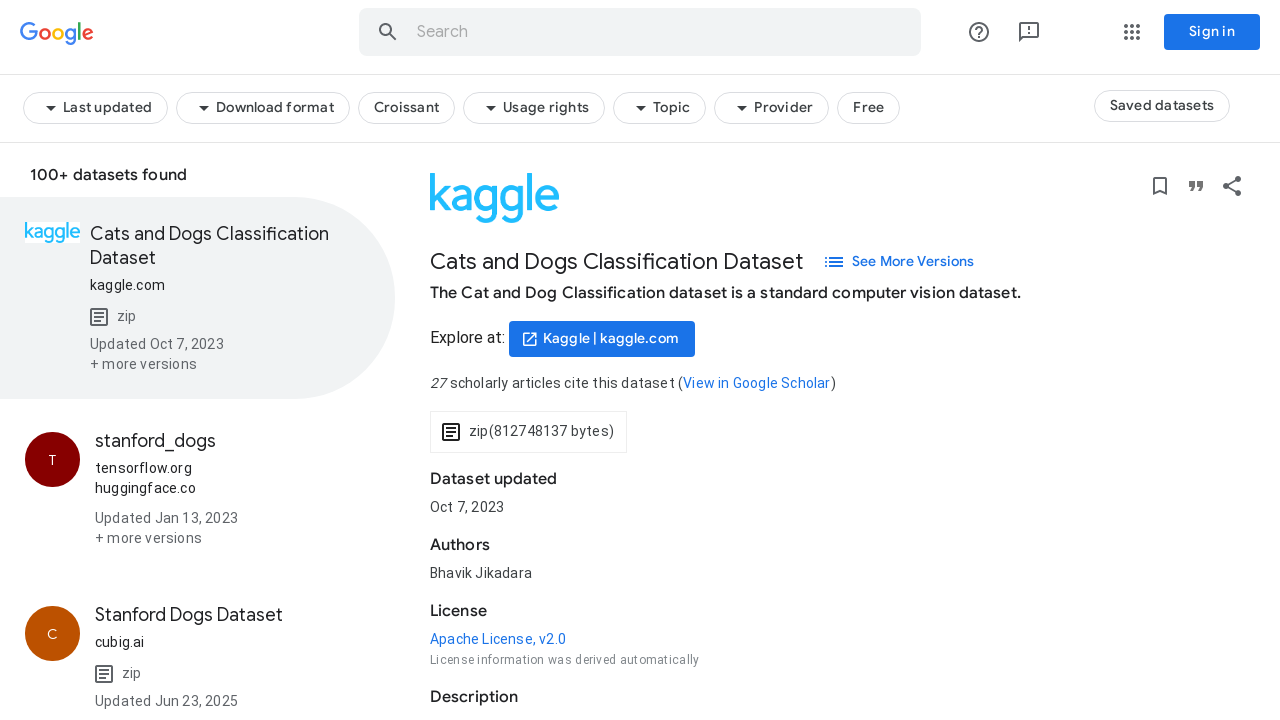

--- FILE ---
content_type: text/html; charset=utf-8
request_url: https://datasetsearch.research.google.com/search?query=dogs&docid=l8J6TeJXd0JROe6MAAAAAA%3D%3D
body_size: 77407
content:
<!doctype html><html lang="en-US" dir="ltr"><head><base href="https://datasetsearch.research.google.com/"><link rel="preconnect" href="//www.gstatic.com"><meta name="referrer" content="origin"><script nonce="_XA3ZxBLy0GpoHrRGvNWRQ">window['ppConfig'] = {productName: 'ResearchSciencesearchDesktopUi', deleteIsEnforced:  true , sealIsEnforced:  true , heartbeatRate:  0.5 , periodicReportingRateMillis:  60000.0 , disableAllReporting:  false };(function(){'use strict';function k(a){var b=0;return function(){return b<a.length?{done:!1,value:a[b++]}:{done:!0}}}function l(a){var b=typeof Symbol!="undefined"&&Symbol.iterator&&a[Symbol.iterator];if(b)return b.call(a);if(typeof a.length=="number")return{next:k(a)};throw Error(String(a)+" is not an iterable or ArrayLike");}var m=typeof Object.defineProperties=="function"?Object.defineProperty:function(a,b,c){if(a==Array.prototype||a==Object.prototype)return a;a[b]=c.value;return a};
function n(a){a=["object"==typeof globalThis&&globalThis,a,"object"==typeof window&&window,"object"==typeof self&&self,"object"==typeof global&&global];for(var b=0;b<a.length;++b){var c=a[b];if(c&&c.Math==Math)return c}throw Error("Cannot find global object");}var p=n(this);function q(a,b){if(b)a:{var c=p;a=a.split(".");for(var d=0;d<a.length-1;d++){var e=a[d];if(!(e in c))break a;c=c[e]}a=a[a.length-1];d=c[a];b=b(d);b!=d&&b!=null&&m(c,a,{configurable:!0,writable:!0,value:b})}}
q("Object.is",function(a){return a?a:function(b,c){return b===c?b!==0||1/b===1/c:b!==b&&c!==c}});q("Array.prototype.includes",function(a){return a?a:function(b,c){var d=this;d instanceof String&&(d=String(d));var e=d.length;c=c||0;for(c<0&&(c=Math.max(c+e,0));c<e;c++){var f=d[c];if(f===b||Object.is(f,b))return!0}return!1}});
q("String.prototype.includes",function(a){return a?a:function(b,c){if(this==null)throw new TypeError("The 'this' value for String.prototype.includes must not be null or undefined");if(b instanceof RegExp)throw new TypeError("First argument to String.prototype.includes must not be a regular expression");return this.indexOf(b,c||0)!==-1}});function r(a,b,c){a("https://csp.withgoogle.com/csp/proto/"+encodeURIComponent(b),JSON.stringify(c))}function t(){var a;if((a=window.ppConfig)==null?0:a.disableAllReporting)return function(){};var b,c,d,e;return(e=(b=window)==null?void 0:(c=b.navigator)==null?void 0:(d=c.sendBeacon)==null?void 0:d.bind(navigator))!=null?e:u}function u(a,b){var c=new XMLHttpRequest;c.open("POST",a);c.send(b)}
function v(){var a=(w=Object.prototype)==null?void 0:w.__lookupGetter__("__proto__"),b=x,c=y;return function(){var d=a.call(this),e,f,g,h;r(c,b,{type:"ACCESS_GET",origin:(f=window.location.origin)!=null?f:"unknown",report:{className:(g=d==null?void 0:(e=d.constructor)==null?void 0:e.name)!=null?g:"unknown",stackTrace:(h=Error().stack)!=null?h:"unknown"}});return d}}
function z(){var a=(A=Object.prototype)==null?void 0:A.__lookupSetter__("__proto__"),b=x,c=y;return function(d){d=a.call(this,d);var e,f,g,h;r(c,b,{type:"ACCESS_SET",origin:(f=window.location.origin)!=null?f:"unknown",report:{className:(g=d==null?void 0:(e=d.constructor)==null?void 0:e.name)!=null?g:"unknown",stackTrace:(h=Error().stack)!=null?h:"unknown"}});return d}}function B(a,b){C(a.productName,b);setInterval(function(){C(a.productName,b)},a.periodicReportingRateMillis)}
var D="constructor __defineGetter__ __defineSetter__ hasOwnProperty __lookupGetter__ __lookupSetter__ isPrototypeOf propertyIsEnumerable toString valueOf __proto__ toLocaleString x_ngfn_x".split(" "),E=D.concat,F=navigator.userAgent.match(/Firefox\/([0-9]+)\./),G=(!F||F.length<2?0:Number(F[1])<75)?["toSource"]:[],H;if(G instanceof Array)H=G;else{for(var I=l(G),J,K=[];!(J=I.next()).done;)K.push(J.value);H=K}var L=E.call(D,H),M=[];
function C(a,b){for(var c=[],d=l(Object.getOwnPropertyNames(Object.prototype)),e=d.next();!e.done;e=d.next())e=e.value,L.includes(e)||M.includes(e)||c.push(e);e=Object.prototype;d=[];for(var f=0;f<c.length;f++){var g=c[f];d[f]={name:g,descriptor:Object.getOwnPropertyDescriptor(Object.prototype,g),type:typeof e[g]}}if(d.length!==0){c=l(d);for(e=c.next();!e.done;e=c.next())M.push(e.value.name);var h;r(b,a,{type:"SEAL",origin:(h=window.location.origin)!=null?h:"unknown",report:{blockers:d}})}};var N=Math.random(),O=t(),P=window.ppConfig;P&&(P.disableAllReporting||P.deleteIsEnforced&&P.sealIsEnforced||N<P.heartbeatRate&&r(O,P.productName,{origin:window.location.origin,type:"HEARTBEAT"}));var y=t(),Q=window.ppConfig;if(Q)if(Q.deleteIsEnforced)delete Object.prototype.__proto__;else if(!Q.disableAllReporting){var x=Q.productName;try{var w,A;Object.defineProperty(Object.prototype,"__proto__",{enumerable:!1,get:v(),set:z()})}catch(a){}}
(function(){var a=t(),b=window.ppConfig;b&&(b.sealIsEnforced?Object.seal(Object.prototype):b.disableAllReporting||(document.readyState!=="loading"?B(b,a):document.addEventListener("DOMContentLoaded",function(){B(b,a)})))})();}).call(this);
</script><link rel="canonical" href="https://datasetsearch.research.google.com/search"><meta name="mobile-web-app-capable" content="yes"><meta name="apple-mobile-web-app-capable" content="yes"><meta name="application-name" content="Google Dataset Search"><meta name="apple-mobile-web-app-title" content="Google Dataset Search"><meta name="apple-mobile-web-app-status-bar-style" content="black"><meta name="msapplication-tap-highlight" content="no"><link rel="manifest" crossorigin="use-credentials" href="_/ResearchSciencesearchDesktopUi/manifest.json"><link rel="home" href="/?lfhs=2"><link rel="msapplication-starturl" href="/?lfhs=2"><link rel="icon" href="//www.gstatic.com/images/branding/product/ico/googleg_lodp.ico" sizes="32x32"><link rel="apple-touch-icon-precomposed" href="//www.gstatic.com/images/branding/product/ico/googleg_lodp.ico" sizes="32x32"><link rel="msapplication-square32x32logo" href="//www.gstatic.com/images/branding/product/ico/googleg_lodp.ico" sizes="32x32"><script data-id="_gd" nonce="_XA3ZxBLy0GpoHrRGvNWRQ">window.WIZ_global_data = {"AfY8Hf":true,"DpimGf":false,"EP1ykd":["/_/*"],"FdrFJe":"-3246830311050594279","HiPsbb":1,"Im6cmf":"/_/ResearchSciencesearchDesktopUi","LVIXXb":1,"LoQv7e":false,"MT7f9b":[],"MUE6Ne":"ResearchSciencesearchDesktopUi","QrtxK":"","S06Grb":"","S6lZl":114591953,"TSDtV":"%.@.[[null,[[45459555,null,false,null,null,null,\"Imeoqb\"],[45453391,null,true,null,null,null,\"v3k4Fd\"],[45453390,null,false,null,null,null,\"oCoFHd\"],[45453387,null,true,null,null,null,\"IIxokf\"],[45453388,null,true,null,null,null,\"JF32Qb\"],[45453392,null,true,null,null,null,\"QqcQJe\"],[45453386,null,false,null,null,null,\"K5UoXb\"],[45453389,null,true,null,null,null,\"TOJbEd\"]],\"CAMSDB0NjcK5KQjcpfAECA\\u003d\\u003d\"]]]","UUFaWc":"%.@.null,1000,2]","Vvafkd":false,"b5W2zf":"default_ResearchSciencesearchDesktopUi","cfb2h":"boq_researchsciencesearchuiserver_20251212.07_p0","eptZe":"/_/ResearchSciencesearchDesktopUi/","fPDxwd":[97493658,105739270],"gGcLoe":false,"hsFLT":"%.@.null,1000,2]","iCzhFc":false,"nQyAE":{"TOJbEd":"true","JF32Qb":"true","QqcQJe":"true","K5UoXb":"false","IIxokf":"true","oCoFHd":"false"},"p9hQne":"https://www.gstatic.com/_/boq-dataset-search/_/r/","qwAQke":"ResearchSciencesearchDesktopUi","rtQCxc":300,"u4g7r":"%.@.null,1,2]","vJQk6":false,"w2btAe":"%.@.null,null,\"\",false,null,null,true,false]","xn5OId":false,"xnI9P":true,"xwAfE":true,"y2FhP":"prod","yFnxrf":1884,"zChJod":"%.@.]"};</script><script nonce="_XA3ZxBLy0GpoHrRGvNWRQ">window["_F_toggles_default_ResearchSciencesearchDesktopUi"] = [0x310c1000, 0x202806, ];</script><script nonce="_XA3ZxBLy0GpoHrRGvNWRQ">(function(){'use strict';var a=window,d=a.performance,l=k();a.cc_latency_start_time=d&&d.now?0:d&&d.timing&&d.timing.navigationStart?d.timing.navigationStart:l;function k(){return d&&d.now?d.now():(new Date).getTime()}function n(e){if(d&&d.now&&d.mark){var g=d.mark(e);if(g)return g.startTime;if(d.getEntriesByName&&(e=d.getEntriesByName(e).pop()))return e.startTime}return k()}a.onaft=function(){n("aft")};a._isLazyImage=function(e){return e.hasAttribute("data-src")||e.hasAttribute("data-ils")||e.getAttribute("loading")==="lazy"};
a.l=function(e){function g(b){var c={};c[b]=k();a.cc_latency.push(c)}function m(b){var c=n("iml");b.setAttribute("data-iml",c);return c}a.cc_aid=e;a.iml_start=a.cc_latency_start_time;a.css_size=0;a.cc_latency=[];a.ccTick=g;a.onJsLoad=function(){g("jsl")};a.onCssLoad=function(){g("cssl")};a._isVisible=function(b,c){if(!c||c.style.display=="none")return!1;var f=b.defaultView;if(f&&f.getComputedStyle&&(f=f.getComputedStyle(c),f.height=="0px"||f.width=="0px"||f.visibility=="hidden"))return!1;if(!c.getBoundingClientRect)return!0;
var h=c.getBoundingClientRect();c=h.left+a.pageXOffset;f=h.top+a.pageYOffset;if(f+h.height<0||c+h.width<0||h.height<=0||h.width<=0)return!1;b=b.documentElement;return f<=(a.innerHeight||b.clientHeight)&&c<=(a.innerWidth||b.clientWidth)};a._recordImlEl=m;document.documentElement.addEventListener("load",function(b){b=b.target;var c;b.tagName!="IMG"||b.hasAttribute("data-iid")||a._isLazyImage(b)||b.hasAttribute("data-noaft")||(c=m(b));if(a.aft_counter&&(b=a.aft_counter.indexOf(b),b!==-1&&(b=a.aft_counter.splice(b,
1).length===1,a.aft_counter.length===0&&b&&c)))a.onaft(c)},!0);a.prt=-1;a.wiz_tick=function(){var b=n("prt");a.prt=b}};}).call(this);
l('OuPM5e')</script><script nonce="_XA3ZxBLy0GpoHrRGvNWRQ">var _F_cssRowKey = 'boq-dataset-search.ResearchSciencesearchDesktopUi.knNkMHAyFJY.L.B1.O';var _F_combinedSignature = 'ADoVvm_9ob-J7erTm7hvnr-uWG7rBeyGsg';function _DumpException(e) {throw e;}</script><style data-href="https://www.gstatic.com/_/mss/boq-dataset-search/_/ss/k=boq-dataset-search.ResearchSciencesearchDesktopUi.knNkMHAyFJY.L.B1.O/am=ABAMsQEKCA/d=1/ed=1/rs=ADoVvm9rXKFVvY1-dcdqVl-o0VLdVZ0y-Q/m=immersiveview,_b,_tp" nonce="cWiS9x31qqUawqu2e_sNBg">html,body{height:100%;overflow:hidden}body{-webkit-font-smoothing:antialiased;-moz-osx-font-smoothing:grayscale;color:rgba(0,0,0,0.87);font-family:Roboto,RobotoDraft,Helvetica,Arial,sans-serif;margin:0;text-size-adjust:100%}textarea{font-family:Roboto,RobotoDraft,Helvetica,Arial,sans-serif}a{text-decoration:none;color:#2962ff}img{border:none}*{-webkit-tap-highlight-color:transparent}#apps-debug-tracers{display:none}.kFwPee{height:100%}.ydMMEb{width:100%}.SSPGKf{display:block;overflow-y:hidden;z-index:1}.eejsDc{overflow-y:auto;-webkit-overflow-scrolling:touch}.MCcOAc{bottom:0;left:0;position:absolute;right:0;top:0;overflow:hidden;z-index:1}.MCcOAc>.pGxpHc{flex-shrink:0;flex-grow:0}.IqBfM>.HLlAHb{align-items:center;display:flex;height:60px;position:absolute;right:16px;top:0;z-index:9999}.VUoKZ{display:none;position:absolute;top:0;left:0;right:0;height:3px;z-index:1001}.TRHLAc{position:absolute;top:0;left:0;width:25%;height:100%;background:#68e;transform:scaleX(0)}.TRHLAc{transform-origin:0 0}.mIM26c .VUoKZ{display:block}.mIM26c .TRHLAc{animation:boqChromeapiPageProgressAnimation 1s infinite;animation-timing-function:cubic-bezier(.4,0,1,1);animation-delay:.1s}.ghyPEc .VUoKZ{position:fixed}@keyframes boqChromeapiPageProgressAnimation{0%{transform:scaleX(0)}50%{transform:scaleX(5)}100%{transform:scaleX(5) translateX(100%)}}@keyframes mdc-ripple-fg-radius-in{from{animation-timing-function:cubic-bezier(.4,0,.2,1);transform:translate(var(--mdc-ripple-fg-translate-start,0)) scale(1)}to{transform:translate(var(--mdc-ripple-fg-translate-end,0)) scale(var(--mdc-ripple-fg-scale,1))}}@keyframes mdc-ripple-fg-opacity-in{from{animation-timing-function:linear;opacity:0}to{opacity:var(--mdc-ripple-fg-opacity,0)}}@keyframes mdc-ripple-fg-opacity-out{from{animation-timing-function:linear;opacity:var(--mdc-ripple-fg-opacity,0)}to{opacity:0}}.VfPpkd-ksKsZd-XxIAqe{--mdc-ripple-fg-size:0;--mdc-ripple-left:0;--mdc-ripple-top:0;--mdc-ripple-fg-scale:1;--mdc-ripple-fg-translate-end:0;--mdc-ripple-fg-translate-start:0;-webkit-tap-highlight-color:rgba(0,0,0,0);will-change:transform,opacity;position:relative;outline:none;overflow:hidden}.VfPpkd-ksKsZd-XxIAqe::before,.VfPpkd-ksKsZd-XxIAqe::after{position:absolute;border-radius:50%;opacity:0;pointer-events:none;content:""}.VfPpkd-ksKsZd-XxIAqe::before{transition:opacity 15ms linear,background-color 15ms linear;z-index:1;z-index:var(--mdc-ripple-z-index,1)}.VfPpkd-ksKsZd-XxIAqe::after{z-index:0;z-index:var(--mdc-ripple-z-index,0)}.VfPpkd-ksKsZd-XxIAqe.VfPpkd-ksKsZd-mWPk3d::before{transform:scale(var(--mdc-ripple-fg-scale,1))}.VfPpkd-ksKsZd-XxIAqe.VfPpkd-ksKsZd-mWPk3d::after{top:0;left:0;transform:scale(0);transform-origin:center center}.VfPpkd-ksKsZd-XxIAqe.VfPpkd-ksKsZd-mWPk3d-OWXEXe-ZNMTqd::after{top:var(--mdc-ripple-top,0);left:var(--mdc-ripple-left,0)}.VfPpkd-ksKsZd-XxIAqe.VfPpkd-ksKsZd-mWPk3d-OWXEXe-Tv8l5d-lJfZMc::after{animation:mdc-ripple-fg-radius-in 225ms forwards,mdc-ripple-fg-opacity-in 75ms forwards}.VfPpkd-ksKsZd-XxIAqe.VfPpkd-ksKsZd-mWPk3d-OWXEXe-Tv8l5d-OmS1vf::after{animation:mdc-ripple-fg-opacity-out .15s;transform:translate(var(--mdc-ripple-fg-translate-end,0)) scale(var(--mdc-ripple-fg-scale,1))}.VfPpkd-ksKsZd-XxIAqe::before,.VfPpkd-ksKsZd-XxIAqe::after{top:-50%;left:-50%;width:200%;height:200%}.VfPpkd-ksKsZd-XxIAqe.VfPpkd-ksKsZd-mWPk3d::after{width:var(--mdc-ripple-fg-size,100%);height:var(--mdc-ripple-fg-size,100%)}.VfPpkd-ksKsZd-XxIAqe[data-mdc-ripple-is-unbounded],.VfPpkd-ksKsZd-mWPk3d-OWXEXe-ZNMTqd{overflow:visible}.VfPpkd-ksKsZd-XxIAqe[data-mdc-ripple-is-unbounded]::before,.VfPpkd-ksKsZd-XxIAqe[data-mdc-ripple-is-unbounded]::after,.VfPpkd-ksKsZd-mWPk3d-OWXEXe-ZNMTqd::before,.VfPpkd-ksKsZd-mWPk3d-OWXEXe-ZNMTqd::after{top:0;left:0;width:100%;height:100%}.VfPpkd-ksKsZd-XxIAqe[data-mdc-ripple-is-unbounded].VfPpkd-ksKsZd-mWPk3d::before,.VfPpkd-ksKsZd-XxIAqe[data-mdc-ripple-is-unbounded].VfPpkd-ksKsZd-mWPk3d::after,.VfPpkd-ksKsZd-mWPk3d-OWXEXe-ZNMTqd.VfPpkd-ksKsZd-mWPk3d::before,.VfPpkd-ksKsZd-mWPk3d-OWXEXe-ZNMTqd.VfPpkd-ksKsZd-mWPk3d::after{top:var(--mdc-ripple-top,0);left:var(--mdc-ripple-left,0);width:var(--mdc-ripple-fg-size,100%);height:var(--mdc-ripple-fg-size,100%)}.VfPpkd-ksKsZd-XxIAqe[data-mdc-ripple-is-unbounded].VfPpkd-ksKsZd-mWPk3d::after,.VfPpkd-ksKsZd-mWPk3d-OWXEXe-ZNMTqd.VfPpkd-ksKsZd-mWPk3d::after{width:var(--mdc-ripple-fg-size,100%);height:var(--mdc-ripple-fg-size,100%)}.VfPpkd-ksKsZd-XxIAqe::before,.VfPpkd-ksKsZd-XxIAqe::after{background-color:#000;background-color:var(--mdc-ripple-color,#000)}.VfPpkd-ksKsZd-XxIAqe:hover::before,.VfPpkd-ksKsZd-XxIAqe.VfPpkd-ksKsZd-XxIAqe-OWXEXe-ZmdkE::before{opacity:.04;opacity:var(--mdc-ripple-hover-opacity,.04)}.VfPpkd-ksKsZd-XxIAqe.VfPpkd-ksKsZd-mWPk3d-OWXEXe-AHe6Kc-XpnDCe::before,.VfPpkd-ksKsZd-XxIAqe:not(.VfPpkd-ksKsZd-mWPk3d):focus::before{transition-duration:75ms;opacity:.12;opacity:var(--mdc-ripple-focus-opacity,.12)}.VfPpkd-ksKsZd-XxIAqe:not(.VfPpkd-ksKsZd-mWPk3d)::after{transition:opacity .15s linear}.VfPpkd-ksKsZd-XxIAqe:not(.VfPpkd-ksKsZd-mWPk3d):active::after{transition-duration:75ms;opacity:.12;opacity:var(--mdc-ripple-press-opacity,.12)}.VfPpkd-ksKsZd-XxIAqe.VfPpkd-ksKsZd-mWPk3d{--mdc-ripple-fg-opacity:var(--mdc-ripple-press-opacity,0.12)}.VfPpkd-JGcpL-uI4vCe-LkdAo,.VfPpkd-JGcpL-IdXvz-LkdAo-Bd00G{stroke:#6200ee;stroke:var(--mdc-theme-primary,#6200ee)}@media (-ms-high-contrast:active),screen and (forced-colors:active){.VfPpkd-JGcpL-uI4vCe-LkdAo,.VfPpkd-JGcpL-IdXvz-LkdAo-Bd00G{stroke:CanvasText}}.VfPpkd-JGcpL-uI4vCe-u014N{stroke:transparent}@keyframes mdc-circular-progress-container-rotate{to{transform:rotate(1turn)}}@keyframes mdc-circular-progress-spinner-layer-rotate{12.5%{transform:rotate(135deg)}25%{transform:rotate(270deg)}37.5%{transform:rotate(405deg)}50%{transform:rotate(540deg)}62.5%{transform:rotate(675deg)}75%{transform:rotate(810deg)}87.5%{transform:rotate(945deg)}100%{transform:rotate(3turn)}}@keyframes mdc-circular-progress-color-1-fade-in-out{from{opacity:.99}25%{opacity:.99}26%{opacity:0}89%{opacity:0}90%{opacity:.99}to{opacity:.99}}@keyframes mdc-circular-progress-color-2-fade-in-out{from{opacity:0}15%{opacity:0}25%{opacity:.99}50%{opacity:.99}51%{opacity:0}to{opacity:0}}@keyframes mdc-circular-progress-color-3-fade-in-out{from{opacity:0}40%{opacity:0}50%{opacity:.99}75%{opacity:.99}76%{opacity:0}to{opacity:0}}@keyframes mdc-circular-progress-color-4-fade-in-out{from{opacity:0}65%{opacity:0}75%{opacity:.99}90%{opacity:.99}to{opacity:0}}@keyframes mdc-circular-progress-left-spin{from{transform:rotate(265deg)}50%{transform:rotate(130deg)}to{transform:rotate(265deg)}}@keyframes mdc-circular-progress-right-spin{from{transform:rotate(-265deg)}50%{transform:rotate(-130deg)}to{transform:rotate(-265deg)}}.VfPpkd-JGcpL-P1ekSe{display:inline-flex;position:relative;direction:ltr;line-height:0;overflow:hidden;transition:opacity .25s 0ms cubic-bezier(.4,0,.6,1)}.VfPpkd-JGcpL-uI4vCe-haAclf,.VfPpkd-JGcpL-IdXvz-LkdAo-Bd00G,.VfPpkd-JGcpL-IdXvz-haAclf,.VfPpkd-JGcpL-QYI5B-pbTTYe{position:absolute;width:100%;height:100%}.VfPpkd-JGcpL-uI4vCe-haAclf{transform:rotate(-90deg)}.VfPpkd-JGcpL-IdXvz-haAclf{font-size:0;letter-spacing:0;white-space:nowrap;opacity:0}.VfPpkd-JGcpL-uI4vCe-LkdAo-Bd00G,.VfPpkd-JGcpL-IdXvz-LkdAo-Bd00G{fill:transparent}.VfPpkd-JGcpL-uI4vCe-LkdAo{transition:stroke-dashoffset .5s 0ms cubic-bezier(0,0,.2,1)}.VfPpkd-JGcpL-OcUoKf-TpMipd{position:absolute;top:0;left:47.5%;box-sizing:border-box;width:5%;height:100%;overflow:hidden}.VfPpkd-JGcpL-OcUoKf-TpMipd .VfPpkd-JGcpL-IdXvz-LkdAo-Bd00G{left:-900%;width:2000%;transform:rotate(180deg)}.VfPpkd-JGcpL-lLvYUc-e9ayKc{display:inline-flex;position:relative;width:50%;height:100%;overflow:hidden}.VfPpkd-JGcpL-lLvYUc-e9ayKc .VfPpkd-JGcpL-IdXvz-LkdAo-Bd00G{width:200%}.VfPpkd-JGcpL-lLvYUc-qwU8Me .VfPpkd-JGcpL-IdXvz-LkdAo-Bd00G{left:-100%}.VfPpkd-JGcpL-P1ekSe-OWXEXe-A9y3zc .VfPpkd-JGcpL-uI4vCe-haAclf{opacity:0}.VfPpkd-JGcpL-P1ekSe-OWXEXe-A9y3zc .VfPpkd-JGcpL-IdXvz-haAclf{opacity:1}.VfPpkd-JGcpL-P1ekSe-OWXEXe-A9y3zc .VfPpkd-JGcpL-IdXvz-haAclf{animation:mdc-circular-progress-container-rotate 1.5682352941176s linear infinite}.VfPpkd-JGcpL-P1ekSe-OWXEXe-A9y3zc .VfPpkd-JGcpL-QYI5B-pbTTYe{animation:mdc-circular-progress-spinner-layer-rotate 5332ms cubic-bezier(.4,0,.2,1) infinite both}.VfPpkd-JGcpL-P1ekSe-OWXEXe-A9y3zc .VfPpkd-JGcpL-Ydhldb-R6PoUb{animation:mdc-circular-progress-spinner-layer-rotate 5332ms cubic-bezier(.4,0,.2,1) infinite both,mdc-circular-progress-color-1-fade-in-out 5332ms cubic-bezier(.4,0,.2,1) infinite both}.VfPpkd-JGcpL-P1ekSe-OWXEXe-A9y3zc .VfPpkd-JGcpL-Ydhldb-ibL1re{animation:mdc-circular-progress-spinner-layer-rotate 5332ms cubic-bezier(.4,0,.2,1) infinite both,mdc-circular-progress-color-2-fade-in-out 5332ms cubic-bezier(.4,0,.2,1) infinite both}.VfPpkd-JGcpL-P1ekSe-OWXEXe-A9y3zc .VfPpkd-JGcpL-Ydhldb-c5RTEf{animation:mdc-circular-progress-spinner-layer-rotate 5332ms cubic-bezier(.4,0,.2,1) infinite both,mdc-circular-progress-color-3-fade-in-out 5332ms cubic-bezier(.4,0,.2,1) infinite both}.VfPpkd-JGcpL-P1ekSe-OWXEXe-A9y3zc .VfPpkd-JGcpL-Ydhldb-II5mzb{animation:mdc-circular-progress-spinner-layer-rotate 5332ms cubic-bezier(.4,0,.2,1) infinite both,mdc-circular-progress-color-4-fade-in-out 5332ms cubic-bezier(.4,0,.2,1) infinite both}.VfPpkd-JGcpL-P1ekSe-OWXEXe-A9y3zc .VfPpkd-JGcpL-lLvYUc-LK5yu .VfPpkd-JGcpL-IdXvz-LkdAo-Bd00G{animation:mdc-circular-progress-left-spin 1333ms cubic-bezier(.4,0,.2,1) infinite both}.VfPpkd-JGcpL-P1ekSe-OWXEXe-A9y3zc .VfPpkd-JGcpL-lLvYUc-qwU8Me .VfPpkd-JGcpL-IdXvz-LkdAo-Bd00G{animation:mdc-circular-progress-right-spin 1333ms cubic-bezier(.4,0,.2,1) infinite both}.VfPpkd-JGcpL-P1ekSe-OWXEXe-xTMeO{opacity:0}.VfPpkd-z59Tgd{border-radius:4px;border-radius:var(--mdc-shape-small,4px)}.VfPpkd-Djsh7e-XxIAqe-ma6Yeb,.VfPpkd-Djsh7e-XxIAqe-cGMI2b{border-radius:4px;border-radius:var(--mdc-shape-small,4px)}.VfPpkd-z59Tgd{color:white;color:var(--mdc-theme-text-primary-on-dark,white)}.VfPpkd-z59Tgd{background-color:rgba(0,0,0,.6)}.VfPpkd-MlC99b{color:rgba(0,0,0,.87);color:var(--mdc-theme-text-primary-on-light,rgba(0,0,0,.87))}.VfPpkd-IqDDtd{color:rgba(0,0,0,.6)}.VfPpkd-IqDDtd-hSRGPd{color:#6200ee;color:var(--mdc-theme-primary,#6200ee)}.VfPpkd-a1tyJ-bN97Pc{overflow-x:unset;overflow-y:auto}.VfPpkd-suEOdc.VfPpkd-suEOdc-OWXEXe-nzrxxc .VfPpkd-z59Tgd,.VfPpkd-suEOdc.VfPpkd-suEOdc-OWXEXe-nzrxxc .VfPpkd-Djsh7e-XxIAqe-ma6Yeb,.VfPpkd-suEOdc.VfPpkd-suEOdc-OWXEXe-nzrxxc .VfPpkd-Djsh7e-XxIAqe-cGMI2b{background-color:#fff}.VfPpkd-z59Tgd{-moz-osx-font-smoothing:grayscale;-webkit-font-smoothing:antialiased;font-family:Roboto,sans-serif;font-family:var(--mdc-typography-caption-font-family,var(--mdc-typography-font-family,Roboto,sans-serif));font-size:.75rem;font-size:var(--mdc-typography-caption-font-size,.75rem);font-weight:400;font-weight:var(--mdc-typography-caption-font-weight,400);letter-spacing:.0333333333em;letter-spacing:var(--mdc-typography-caption-letter-spacing,.0333333333em);text-decoration:inherit;-webkit-text-decoration:var(--mdc-typography-caption-text-decoration,inherit);text-decoration:var(--mdc-typography-caption-text-decoration,inherit);text-transform:inherit;text-transform:var(--mdc-typography-caption-text-transform,inherit)}.VfPpkd-suEOdc-OWXEXe-nzrxxc .VfPpkd-z59Tgd{box-shadow:0 3px 1px -2px rgba(0,0,0,.2),0 2px 2px 0 rgba(0,0,0,.14),0 1px 5px 0 rgba(0,0,0,.12);border-radius:4px;line-height:20px}.VfPpkd-suEOdc-OWXEXe-nzrxxc .VfPpkd-z59Tgd .VfPpkd-BFbNVe-bF1uUb{width:100%;height:100%;top:0;left:0}.VfPpkd-z59Tgd .VfPpkd-MlC99b{display:block;margin-top:0;line-height:20px;-moz-osx-font-smoothing:grayscale;-webkit-font-smoothing:antialiased;font-family:Roboto,sans-serif;font-family:var(--mdc-typography-subtitle2-font-family,var(--mdc-typography-font-family,Roboto,sans-serif));font-size:.875rem;font-size:var(--mdc-typography-subtitle2-font-size,.875rem);line-height:1.375rem;line-height:var(--mdc-typography-subtitle2-line-height,1.375rem);font-weight:500;font-weight:var(--mdc-typography-subtitle2-font-weight,500);letter-spacing:.0071428571em;letter-spacing:var(--mdc-typography-subtitle2-letter-spacing,.0071428571em);text-decoration:inherit;-webkit-text-decoration:var(--mdc-typography-subtitle2-text-decoration,inherit);text-decoration:var(--mdc-typography-subtitle2-text-decoration,inherit);text-transform:inherit;text-transform:var(--mdc-typography-subtitle2-text-transform,inherit)}.VfPpkd-z59Tgd .VfPpkd-MlC99b::before{display:inline-block;width:0;height:24px;content:"";vertical-align:0}.VfPpkd-z59Tgd .VfPpkd-IqDDtd{-moz-osx-font-smoothing:grayscale;-webkit-font-smoothing:antialiased;font-family:Roboto,sans-serif;font-family:var(--mdc-typography-body2-font-family,var(--mdc-typography-font-family,Roboto,sans-serif));font-size:.875rem;font-size:var(--mdc-typography-body2-font-size,.875rem);line-height:1.25rem;line-height:var(--mdc-typography-body2-line-height,1.25rem);font-weight:400;font-weight:var(--mdc-typography-body2-font-weight,400);letter-spacing:.0178571429em;letter-spacing:var(--mdc-typography-body2-letter-spacing,.0178571429em);text-decoration:inherit;-webkit-text-decoration:var(--mdc-typography-body2-text-decoration,inherit);text-decoration:var(--mdc-typography-body2-text-decoration,inherit);text-transform:inherit;text-transform:var(--mdc-typography-body2-text-transform,inherit)}.VfPpkd-z59Tgd{word-break:break-all;word-break:var(--mdc-tooltip-word-break,normal);overflow-wrap:anywhere}.VfPpkd-suEOdc-OWXEXe-eo9XGd-RCfa3e .VfPpkd-z59Tgd-OiiCO{transition:opacity .15s 0ms cubic-bezier(0,0,.2,1),transform .15s 0ms cubic-bezier(0,0,.2,1)}.VfPpkd-suEOdc-OWXEXe-ZYIfFd-RCfa3e .VfPpkd-z59Tgd-OiiCO{transition:opacity 75ms 0ms cubic-bezier(.4,0,1,1)}.VfPpkd-suEOdc{position:fixed;display:none;z-index:9}.VfPpkd-suEOdc-sM5MNb-OWXEXe-nzrxxc{position:relative}.VfPpkd-suEOdc-OWXEXe-TSZdd,.VfPpkd-suEOdc-OWXEXe-eo9XGd,.VfPpkd-suEOdc-OWXEXe-ZYIfFd{display:inline-flex}.VfPpkd-suEOdc-OWXEXe-TSZdd.VfPpkd-suEOdc-OWXEXe-nzrxxc,.VfPpkd-suEOdc-OWXEXe-eo9XGd.VfPpkd-suEOdc-OWXEXe-nzrxxc,.VfPpkd-suEOdc-OWXEXe-ZYIfFd.VfPpkd-suEOdc-OWXEXe-nzrxxc{display:inline-block;left:-320px;position:absolute}.VfPpkd-z59Tgd{line-height:16px;padding:4px 8px;min-width:40px;max-width:200px;min-height:22px;max-height:40vh;box-sizing:border-box;overflow:hidden;text-align:center}.VfPpkd-z59Tgd::before{position:absolute;box-sizing:border-box;width:100%;height:100%;top:0;left:0;border:1px solid transparent;border-radius:inherit;content:"";pointer-events:none}@media screen and (forced-colors:active){.VfPpkd-z59Tgd::before{border-color:CanvasText}}.VfPpkd-suEOdc-OWXEXe-nzrxxc .VfPpkd-z59Tgd{align-items:flex-start;display:flex;flex-direction:column;min-height:22px;min-width:40px;max-width:320px;position:relative;text-align:left}[dir=rtl] .VfPpkd-suEOdc-OWXEXe-nzrxxc .VfPpkd-z59Tgd,.VfPpkd-suEOdc-OWXEXe-nzrxxc .VfPpkd-z59Tgd[dir=rtl]{text-align:right}.VfPpkd-suEOdc-OWXEXe-LlMNQd .VfPpkd-z59Tgd{text-align:left}[dir=rtl] .VfPpkd-suEOdc-OWXEXe-LlMNQd .VfPpkd-z59Tgd,.VfPpkd-suEOdc-OWXEXe-LlMNQd .VfPpkd-z59Tgd[dir=rtl]{text-align:right}.VfPpkd-z59Tgd .VfPpkd-MlC99b{margin:0 8px}.VfPpkd-z59Tgd .VfPpkd-IqDDtd{max-width:184px;margin:8px}.VfPpkd-suEOdc-OWXEXe-nzrxxc .VfPpkd-z59Tgd .VfPpkd-IqDDtd{max-width:304px;align-self:stretch}.VfPpkd-z59Tgd .VfPpkd-IqDDtd-hSRGPd{text-decoration:none}.VfPpkd-suEOdc-OWXEXe-nzrxxc-LQLjdd,.VfPpkd-IqDDtd,.VfPpkd-MlC99b{z-index:1}.VfPpkd-z59Tgd-OiiCO{opacity:0;transform:scale(.8);will-change:transform,opacity}.VfPpkd-suEOdc-OWXEXe-TSZdd .VfPpkd-z59Tgd-OiiCO{transform:scale(1);opacity:1}.VfPpkd-suEOdc-OWXEXe-ZYIfFd .VfPpkd-z59Tgd-OiiCO{transform:scale(1)}.VfPpkd-Djsh7e-XxIAqe-ma6Yeb,.VfPpkd-Djsh7e-XxIAqe-cGMI2b{position:absolute;height:24px;width:24px;transform:rotate(35deg) skewY(20deg) scaleX(.9396926208)}.VfPpkd-Djsh7e-XxIAqe-ma6Yeb .VfPpkd-BFbNVe-bF1uUb,.VfPpkd-Djsh7e-XxIAqe-cGMI2b .VfPpkd-BFbNVe-bF1uUb{width:100%;height:100%;top:0;left:0}.VfPpkd-Djsh7e-XxIAqe-cGMI2b{box-shadow:0 3px 1px -2px rgba(0,0,0,.2),0 2px 2px 0 rgba(0,0,0,.14),0 1px 5px 0 rgba(0,0,0,.12);outline:1px solid transparent;z-index:-1}@media screen and (forced-colors:active){.VfPpkd-Djsh7e-XxIAqe-cGMI2b{outline-color:CanvasText}}.VfPpkd-BFbNVe-bF1uUb{position:absolute;border-radius:inherit;pointer-events:none;opacity:0;opacity:var(--mdc-elevation-overlay-opacity,0);transition:opacity .28s cubic-bezier(.4,0,.2,1);background-color:#fff;background-color:var(--mdc-elevation-overlay-color,#fff)}.NZp2ef{background-color:rgb(232,234,237)}.EY8ABd{z-index:2101}.EY8ABd .VfPpkd-z59Tgd{background-color:rgb(60,64,67)}.EY8ABd .VfPpkd-z59Tgd{color:rgb(232,234,237)}.EY8ABd .VfPpkd-MlC99b,.EY8ABd .VfPpkd-IqDDtd{color:rgb(60,64,67)}.EY8ABd .VfPpkd-IqDDtd-hSRGPd{color:rgb(26,115,232)}.EY8ABd.VfPpkd-suEOdc-OWXEXe-nzrxxc .VfPpkd-z59Tgd,.EY8ABd.VfPpkd-suEOdc-OWXEXe-nzrxxc .VfPpkd-Djsh7e-XxIAqe-ma6Yeb,.EY8ABd.VfPpkd-suEOdc-OWXEXe-nzrxxc .VfPpkd-Djsh7e-XxIAqe-cGMI2b{background-color:#fff}.EY8ABd.VfPpkd-suEOdc-OWXEXe-nzrxxc .VfPpkd-MlC99b{font-family:"Google Sans",Roboto,Arial,sans-serif;line-height:1.25rem;font-size:.875rem;letter-spacing:.0178571429em;font-weight:500}.EY8ABd.VfPpkd-suEOdc-OWXEXe-nzrxxc .VfPpkd-z59Tgd{border-radius:8px}.ziykHb{z-index:2101}.ziykHb .VfPpkd-z59Tgd{background-color:rgb(60,64,67)}.ziykHb .VfPpkd-z59Tgd{color:rgb(232,234,237)}.ziykHb .VfPpkd-MlC99b,.ziykHb .VfPpkd-IqDDtd{color:rgb(60,64,67)}.ziykHb .VfPpkd-IqDDtd-hSRGPd{color:rgb(26,115,232)}.ziykHb.VfPpkd-suEOdc-OWXEXe-nzrxxc .VfPpkd-z59Tgd,.ziykHb.VfPpkd-suEOdc-OWXEXe-nzrxxc .VfPpkd-Djsh7e-XxIAqe-ma6Yeb,.ziykHb.VfPpkd-suEOdc-OWXEXe-nzrxxc .VfPpkd-Djsh7e-XxIAqe-cGMI2b{background-color:#fff}.ziykHb.VfPpkd-suEOdc-OWXEXe-nzrxxc .VfPpkd-MlC99b{font-family:"Google Sans",Roboto,Arial,sans-serif;line-height:1.25rem;font-size:.875rem;letter-spacing:.0178571429em;font-weight:500}.ziykHb.VfPpkd-suEOdc-OWXEXe-nzrxxc .VfPpkd-z59Tgd{border-radius:8px}.EY8ABd-OWXEXe-TAWMXe{position:absolute;left:-10000px;top:auto;width:1px;height:1px;overflow:hidden;user-select:none}.GY1Nfe{display:inline-flex;place-content:center;place-items:center}html[dir=rtl] .giSqbe{transform:scaleX(-1)}.VfPpkd-Bz112c-LgbsSe{font-size:24px;width:48px;height:48px;padding:12px}.VfPpkd-Bz112c-LgbsSe.VfPpkd-Bz112c-LgbsSe-OWXEXe-e5LLRc-SxQuSe .VfPpkd-Bz112c-Jh9lGc{width:40px;height:40px;margin-top:4px;margin-bottom:4px;margin-right:4px;margin-left:4px}.VfPpkd-Bz112c-LgbsSe.VfPpkd-Bz112c-LgbsSe-OWXEXe-e5LLRc-SxQuSe .VfPpkd-Bz112c-J1Ukfc-LhBDec{max-height:40px;max-width:40px}.VfPpkd-Bz112c-LgbsSe:disabled{color:rgba(0,0,0,.38);color:var(--mdc-theme-text-disabled-on-light,rgba(0,0,0,.38))}.VfPpkd-Bz112c-LgbsSe svg,.VfPpkd-Bz112c-LgbsSe img{width:24px;height:24px}.VfPpkd-Bz112c-LgbsSe{display:inline-block;position:relative;box-sizing:border-box;border:none;outline:none;background-color:transparent;fill:currentColor;color:inherit;text-decoration:none;cursor:pointer;user-select:none;z-index:0;overflow:visible}.VfPpkd-Bz112c-LgbsSe .VfPpkd-Bz112c-RLmnJb{position:absolute;top:50%;height:48px;left:50%;width:48px;transform:translate(-50%,-50%)}@media screen and (forced-colors:active){.VfPpkd-Bz112c-LgbsSe.VfPpkd-ksKsZd-mWPk3d-OWXEXe-AHe6Kc-XpnDCe .VfPpkd-Bz112c-J1Ukfc-LhBDec,.VfPpkd-Bz112c-LgbsSe:not(.VfPpkd-ksKsZd-mWPk3d):focus .VfPpkd-Bz112c-J1Ukfc-LhBDec{display:block}}.VfPpkd-Bz112c-LgbsSe:disabled{cursor:default;pointer-events:none}.VfPpkd-Bz112c-LgbsSe[hidden]{display:none}.VfPpkd-Bz112c-LgbsSe-OWXEXe-KVuj8d-Q3DXx{align-items:center;display:inline-flex;justify-content:center}.VfPpkd-Bz112c-J1Ukfc-LhBDec{pointer-events:none;border:2px solid transparent;border-radius:6px;box-sizing:content-box;position:absolute;top:50%;left:50%;transform:translate(-50%,-50%);height:100%;width:100%;display:none}@media screen and (forced-colors:active){.VfPpkd-Bz112c-J1Ukfc-LhBDec{border-color:CanvasText}}.VfPpkd-Bz112c-J1Ukfc-LhBDec::after{content:"";border:2px solid transparent;border-radius:8px;display:block;position:absolute;top:50%;left:50%;transform:translate(-50%,-50%);height:calc(100% + 4px);width:calc(100% + 4px)}@media screen and (forced-colors:active){.VfPpkd-Bz112c-J1Ukfc-LhBDec::after{border-color:CanvasText}}.VfPpkd-Bz112c-kBDsod{display:inline-block}.VfPpkd-Bz112c-kBDsod.VfPpkd-Bz112c-kBDsod-OWXEXe-IT5dJd,.VfPpkd-Bz112c-LgbsSe-OWXEXe-IT5dJd .VfPpkd-Bz112c-kBDsod{display:none}.VfPpkd-Bz112c-LgbsSe-OWXEXe-IT5dJd .VfPpkd-Bz112c-kBDsod.VfPpkd-Bz112c-kBDsod-OWXEXe-IT5dJd{display:inline-block}.VfPpkd-Bz112c-mRLv6{height:100%;left:0;outline:none;position:absolute;top:0;width:100%}.VfPpkd-Bz112c-LgbsSe{--mdc-ripple-fg-size:0;--mdc-ripple-left:0;--mdc-ripple-top:0;--mdc-ripple-fg-scale:1;--mdc-ripple-fg-translate-end:0;--mdc-ripple-fg-translate-start:0;-webkit-tap-highlight-color:rgba(0,0,0,0);will-change:transform,opacity}.VfPpkd-Bz112c-LgbsSe .VfPpkd-Bz112c-Jh9lGc::before,.VfPpkd-Bz112c-LgbsSe .VfPpkd-Bz112c-Jh9lGc::after{position:absolute;border-radius:50%;opacity:0;pointer-events:none;content:""}.VfPpkd-Bz112c-LgbsSe .VfPpkd-Bz112c-Jh9lGc::before{transition:opacity 15ms linear,background-color 15ms linear;z-index:1;z-index:var(--mdc-ripple-z-index,1)}.VfPpkd-Bz112c-LgbsSe .VfPpkd-Bz112c-Jh9lGc::after{z-index:0;z-index:var(--mdc-ripple-z-index,0)}.VfPpkd-Bz112c-LgbsSe.VfPpkd-ksKsZd-mWPk3d .VfPpkd-Bz112c-Jh9lGc::before{transform:scale(var(--mdc-ripple-fg-scale,1))}.VfPpkd-Bz112c-LgbsSe.VfPpkd-ksKsZd-mWPk3d .VfPpkd-Bz112c-Jh9lGc::after{top:0;left:0;transform:scale(0);transform-origin:center center}.VfPpkd-Bz112c-LgbsSe.VfPpkd-ksKsZd-mWPk3d-OWXEXe-ZNMTqd .VfPpkd-Bz112c-Jh9lGc::after{top:var(--mdc-ripple-top,0);left:var(--mdc-ripple-left,0)}.VfPpkd-Bz112c-LgbsSe.VfPpkd-ksKsZd-mWPk3d-OWXEXe-Tv8l5d-lJfZMc .VfPpkd-Bz112c-Jh9lGc::after{animation:mdc-ripple-fg-radius-in 225ms forwards,mdc-ripple-fg-opacity-in 75ms forwards}.VfPpkd-Bz112c-LgbsSe.VfPpkd-ksKsZd-mWPk3d-OWXEXe-Tv8l5d-OmS1vf .VfPpkd-Bz112c-Jh9lGc::after{animation:mdc-ripple-fg-opacity-out .15s;transform:translate(var(--mdc-ripple-fg-translate-end,0)) scale(var(--mdc-ripple-fg-scale,1))}.VfPpkd-Bz112c-LgbsSe .VfPpkd-Bz112c-Jh9lGc::before,.VfPpkd-Bz112c-LgbsSe .VfPpkd-Bz112c-Jh9lGc::after{top:0;left:0;width:100%;height:100%}.VfPpkd-Bz112c-LgbsSe.VfPpkd-ksKsZd-mWPk3d .VfPpkd-Bz112c-Jh9lGc::before,.VfPpkd-Bz112c-LgbsSe.VfPpkd-ksKsZd-mWPk3d .VfPpkd-Bz112c-Jh9lGc::after{top:var(--mdc-ripple-top,0);left:var(--mdc-ripple-left,0);width:var(--mdc-ripple-fg-size,100%);height:var(--mdc-ripple-fg-size,100%)}.VfPpkd-Bz112c-LgbsSe.VfPpkd-ksKsZd-mWPk3d .VfPpkd-Bz112c-Jh9lGc::after{width:var(--mdc-ripple-fg-size,100%);height:var(--mdc-ripple-fg-size,100%)}.VfPpkd-Bz112c-LgbsSe .VfPpkd-Bz112c-Jh9lGc::before,.VfPpkd-Bz112c-LgbsSe .VfPpkd-Bz112c-Jh9lGc::after{background-color:#000;background-color:var(--mdc-ripple-color,#000)}.VfPpkd-Bz112c-LgbsSe:hover .VfPpkd-Bz112c-Jh9lGc::before,.VfPpkd-Bz112c-LgbsSe.VfPpkd-ksKsZd-XxIAqe-OWXEXe-ZmdkE .VfPpkd-Bz112c-Jh9lGc::before{opacity:.04;opacity:var(--mdc-ripple-hover-opacity,.04)}.VfPpkd-Bz112c-LgbsSe.VfPpkd-ksKsZd-mWPk3d-OWXEXe-AHe6Kc-XpnDCe .VfPpkd-Bz112c-Jh9lGc::before,.VfPpkd-Bz112c-LgbsSe:not(.VfPpkd-ksKsZd-mWPk3d):focus .VfPpkd-Bz112c-Jh9lGc::before{transition-duration:75ms;opacity:.12;opacity:var(--mdc-ripple-focus-opacity,.12)}.VfPpkd-Bz112c-LgbsSe:not(.VfPpkd-ksKsZd-mWPk3d) .VfPpkd-Bz112c-Jh9lGc::after{transition:opacity .15s linear}.VfPpkd-Bz112c-LgbsSe:not(.VfPpkd-ksKsZd-mWPk3d):active .VfPpkd-Bz112c-Jh9lGc::after{transition-duration:75ms;opacity:.12;opacity:var(--mdc-ripple-press-opacity,.12)}.VfPpkd-Bz112c-LgbsSe.VfPpkd-ksKsZd-mWPk3d{--mdc-ripple-fg-opacity:var(--mdc-ripple-press-opacity,0.12)}.VfPpkd-Bz112c-LgbsSe:disabled:hover .VfPpkd-Bz112c-Jh9lGc::before,.VfPpkd-Bz112c-LgbsSe:disabled.VfPpkd-ksKsZd-XxIAqe-OWXEXe-ZmdkE .VfPpkd-Bz112c-Jh9lGc::before{opacity:0;opacity:var(--mdc-ripple-hover-opacity,0)}.VfPpkd-Bz112c-LgbsSe:disabled.VfPpkd-ksKsZd-mWPk3d-OWXEXe-AHe6Kc-XpnDCe .VfPpkd-Bz112c-Jh9lGc::before,.VfPpkd-Bz112c-LgbsSe:disabled:not(.VfPpkd-ksKsZd-mWPk3d):focus .VfPpkd-Bz112c-Jh9lGc::before{transition-duration:75ms;opacity:0;opacity:var(--mdc-ripple-focus-opacity,0)}.VfPpkd-Bz112c-LgbsSe:disabled:not(.VfPpkd-ksKsZd-mWPk3d) .VfPpkd-Bz112c-Jh9lGc::after{transition:opacity .15s linear}.VfPpkd-Bz112c-LgbsSe:disabled:not(.VfPpkd-ksKsZd-mWPk3d):active .VfPpkd-Bz112c-Jh9lGc::after{transition-duration:75ms;opacity:0;opacity:var(--mdc-ripple-press-opacity,0)}.VfPpkd-Bz112c-LgbsSe:disabled.VfPpkd-ksKsZd-mWPk3d{--mdc-ripple-fg-opacity:var(--mdc-ripple-press-opacity,0)}.VfPpkd-Bz112c-LgbsSe .VfPpkd-Bz112c-Jh9lGc{height:100%;left:0;pointer-events:none;position:absolute;top:0;width:100%;z-index:-1}.VfPpkd-dgl2Hf-ppHlrf-sM5MNb{display:inline}.VfPpkd-LgbsSe{position:relative;display:inline-flex;align-items:center;justify-content:center;box-sizing:border-box;min-width:64px;border:none;outline:none;line-height:inherit;user-select:none;-webkit-appearance:none;overflow:visible;vertical-align:middle;background:transparent}.VfPpkd-LgbsSe .VfPpkd-BFbNVe-bF1uUb{width:100%;height:100%;top:0;left:0}.VfPpkd-LgbsSe::-moz-focus-inner{padding:0;border:0}.VfPpkd-LgbsSe:active{outline:none}.VfPpkd-LgbsSe:hover{cursor:pointer}.VfPpkd-LgbsSe:disabled{cursor:default;pointer-events:none}.VfPpkd-LgbsSe[hidden]{display:none}.VfPpkd-LgbsSe .VfPpkd-kBDsod{margin-left:0;margin-right:8px;display:inline-block;position:relative;vertical-align:top}[dir=rtl] .VfPpkd-LgbsSe .VfPpkd-kBDsod,.VfPpkd-LgbsSe .VfPpkd-kBDsod[dir=rtl]{margin-left:8px;margin-right:0}.VfPpkd-LgbsSe .VfPpkd-UdE5de-uDEFge{font-size:0;position:absolute;transform:translate(-50%,-50%);top:50%;left:50%;line-height:normal}.VfPpkd-LgbsSe .VfPpkd-vQzf8d{position:relative}.VfPpkd-LgbsSe .VfPpkd-J1Ukfc-LhBDec{pointer-events:none;border:2px solid transparent;border-radius:6px;box-sizing:content-box;position:absolute;top:50%;left:50%;transform:translate(-50%,-50%);height:calc(100% + 4px);width:calc(100% + 4px);display:none}@media screen and (forced-colors:active){.VfPpkd-LgbsSe .VfPpkd-J1Ukfc-LhBDec{border-color:CanvasText}}.VfPpkd-LgbsSe .VfPpkd-J1Ukfc-LhBDec::after{content:"";border:2px solid transparent;border-radius:8px;display:block;position:absolute;top:50%;left:50%;transform:translate(-50%,-50%);height:calc(100% + 4px);width:calc(100% + 4px)}@media screen and (forced-colors:active){.VfPpkd-LgbsSe .VfPpkd-J1Ukfc-LhBDec::after{border-color:CanvasText}}@media screen and (forced-colors:active){.VfPpkd-LgbsSe.VfPpkd-ksKsZd-mWPk3d-OWXEXe-AHe6Kc-XpnDCe .VfPpkd-J1Ukfc-LhBDec,.VfPpkd-LgbsSe:not(.VfPpkd-ksKsZd-mWPk3d):focus .VfPpkd-J1Ukfc-LhBDec{display:block}}.VfPpkd-LgbsSe .VfPpkd-RLmnJb{position:absolute;top:50%;height:48px;left:0;right:0;transform:translateY(-50%)}.VfPpkd-vQzf8d+.VfPpkd-kBDsod{margin-left:8px;margin-right:0}[dir=rtl] .VfPpkd-vQzf8d+.VfPpkd-kBDsod,.VfPpkd-vQzf8d+.VfPpkd-kBDsod[dir=rtl]{margin-left:0;margin-right:8px}svg.VfPpkd-kBDsod{fill:currentColor}.VfPpkd-LgbsSe-OWXEXe-dgl2Hf{margin-top:6px;margin-bottom:6px}.VfPpkd-LgbsSe{-moz-osx-font-smoothing:grayscale;-webkit-font-smoothing:antialiased;text-decoration:none}.VfPpkd-LgbsSe{padding:0 8px 0 8px}.VfPpkd-LgbsSe-OWXEXe-k8QpJ{transition:box-shadow .28s cubic-bezier(.4,0,.2,1);padding:0 16px 0 16px}.VfPpkd-LgbsSe-OWXEXe-k8QpJ.VfPpkd-LgbsSe-OWXEXe-Bz112c-UbuQg{padding:0 12px 0 16px}.VfPpkd-LgbsSe-OWXEXe-k8QpJ.VfPpkd-LgbsSe-OWXEXe-Bz112c-M1Soyc{padding:0 16px 0 12px}.VfPpkd-LgbsSe-OWXEXe-MV7yeb{transition:box-shadow .28s cubic-bezier(.4,0,.2,1);padding:0 16px 0 16px}.VfPpkd-LgbsSe-OWXEXe-MV7yeb.VfPpkd-LgbsSe-OWXEXe-Bz112c-UbuQg{padding:0 12px 0 16px}.VfPpkd-LgbsSe-OWXEXe-MV7yeb.VfPpkd-LgbsSe-OWXEXe-Bz112c-M1Soyc{padding:0 16px 0 12px}.VfPpkd-LgbsSe-OWXEXe-INsAgc{border-style:solid;transition:border .28s cubic-bezier(.4,0,.2,1)}.VfPpkd-LgbsSe-OWXEXe-INsAgc .VfPpkd-Jh9lGc{border-style:solid;border-color:transparent}.VfPpkd-LgbsSe{--mdc-ripple-fg-size:0;--mdc-ripple-left:0;--mdc-ripple-top:0;--mdc-ripple-fg-scale:1;--mdc-ripple-fg-translate-end:0;--mdc-ripple-fg-translate-start:0;-webkit-tap-highlight-color:rgba(0,0,0,0);will-change:transform,opacity}.VfPpkd-LgbsSe .VfPpkd-Jh9lGc::before,.VfPpkd-LgbsSe .VfPpkd-Jh9lGc::after{position:absolute;border-radius:50%;opacity:0;pointer-events:none;content:""}.VfPpkd-LgbsSe .VfPpkd-Jh9lGc::before{transition:opacity 15ms linear,background-color 15ms linear;z-index:1}.VfPpkd-LgbsSe .VfPpkd-Jh9lGc::after{z-index:0}.VfPpkd-LgbsSe.VfPpkd-ksKsZd-mWPk3d .VfPpkd-Jh9lGc::before{transform:scale(var(--mdc-ripple-fg-scale,1))}.VfPpkd-LgbsSe.VfPpkd-ksKsZd-mWPk3d .VfPpkd-Jh9lGc::after{top:0;left:0;transform:scale(0);transform-origin:center center}.VfPpkd-LgbsSe.VfPpkd-ksKsZd-mWPk3d-OWXEXe-ZNMTqd .VfPpkd-Jh9lGc::after{top:var(--mdc-ripple-top,0);left:var(--mdc-ripple-left,0)}.VfPpkd-LgbsSe.VfPpkd-ksKsZd-mWPk3d-OWXEXe-Tv8l5d-lJfZMc .VfPpkd-Jh9lGc::after{animation:mdc-ripple-fg-radius-in 225ms forwards,mdc-ripple-fg-opacity-in 75ms forwards}.VfPpkd-LgbsSe.VfPpkd-ksKsZd-mWPk3d-OWXEXe-Tv8l5d-OmS1vf .VfPpkd-Jh9lGc::after{animation:mdc-ripple-fg-opacity-out .15s;transform:translate(var(--mdc-ripple-fg-translate-end,0)) scale(var(--mdc-ripple-fg-scale,1))}.VfPpkd-LgbsSe .VfPpkd-Jh9lGc::before,.VfPpkd-LgbsSe .VfPpkd-Jh9lGc::after{top:-50%;left:-50%;width:200%;height:200%}.VfPpkd-LgbsSe.VfPpkd-ksKsZd-mWPk3d .VfPpkd-Jh9lGc::after{width:var(--mdc-ripple-fg-size,100%);height:var(--mdc-ripple-fg-size,100%)}.VfPpkd-Jh9lGc{position:absolute;box-sizing:content-box;overflow:hidden;z-index:0;top:0;left:0;bottom:0;right:0}.VfPpkd-LgbsSe{font-family:Roboto,sans-serif;font-size:.875rem;letter-spacing:.0892857143em;font-weight:500;text-transform:uppercase;height:36px;border-radius:4px}.VfPpkd-LgbsSe:not(:disabled){color:#6200ee}.VfPpkd-LgbsSe:disabled{color:rgba(0,0,0,.38)}.VfPpkd-LgbsSe .VfPpkd-kBDsod{font-size:1.125rem;width:1.125rem;height:1.125rem}.VfPpkd-LgbsSe .VfPpkd-Jh9lGc::before{background-color:#6200ee}.VfPpkd-LgbsSe .VfPpkd-Jh9lGc::after{background-color:#6200ee}.VfPpkd-LgbsSe:hover .VfPpkd-Jh9lGc::before,.VfPpkd-LgbsSe.VfPpkd-ksKsZd-XxIAqe-OWXEXe-ZmdkE .VfPpkd-Jh9lGc::before{opacity:.04}.VfPpkd-LgbsSe.VfPpkd-ksKsZd-mWPk3d-OWXEXe-AHe6Kc-XpnDCe .VfPpkd-Jh9lGc::before,.VfPpkd-LgbsSe:not(.VfPpkd-ksKsZd-mWPk3d):focus .VfPpkd-Jh9lGc::before{transition-duration:75ms;opacity:.12}.VfPpkd-LgbsSe:not(.VfPpkd-ksKsZd-mWPk3d) .VfPpkd-Jh9lGc::after{transition:opacity .15s linear}.VfPpkd-LgbsSe:not(.VfPpkd-ksKsZd-mWPk3d):active .VfPpkd-Jh9lGc::after{transition-duration:75ms;opacity:.12}.VfPpkd-LgbsSe.VfPpkd-ksKsZd-mWPk3d{--mdc-ripple-fg-opacity:var(--mdc-text-button-pressed-state-layer-opacity,0.12)}.VfPpkd-LgbsSe .VfPpkd-Jh9lGc{border-radius:4px}.VfPpkd-LgbsSe .VfPpkd-J1Ukfc-LhBDec{border-radius:2px}.VfPpkd-LgbsSe .VfPpkd-J1Ukfc-LhBDec::after{border-radius:4px}.VfPpkd-LgbsSe-OWXEXe-k8QpJ{font-family:Roboto,sans-serif;font-size:.875rem;letter-spacing:.0892857143em;font-weight:500;text-transform:uppercase;height:36px;border-radius:4px}.VfPpkd-LgbsSe-OWXEXe-k8QpJ:not(:disabled){background-color:#6200ee}.VfPpkd-LgbsSe-OWXEXe-k8QpJ:disabled{background-color:rgba(0,0,0,.12)}.VfPpkd-LgbsSe-OWXEXe-k8QpJ:not(:disabled){color:#fff}.VfPpkd-LgbsSe-OWXEXe-k8QpJ:disabled{color:rgba(0,0,0,.38)}.VfPpkd-LgbsSe-OWXEXe-k8QpJ .VfPpkd-kBDsod{font-size:1.125rem;width:1.125rem;height:1.125rem}.VfPpkd-LgbsSe-OWXEXe-k8QpJ .VfPpkd-Jh9lGc::before{background-color:#fff}.VfPpkd-LgbsSe-OWXEXe-k8QpJ .VfPpkd-Jh9lGc::after{background-color:#fff}.VfPpkd-LgbsSe-OWXEXe-k8QpJ:hover .VfPpkd-Jh9lGc::before,.VfPpkd-LgbsSe-OWXEXe-k8QpJ.VfPpkd-ksKsZd-XxIAqe-OWXEXe-ZmdkE .VfPpkd-Jh9lGc::before{opacity:.08}.VfPpkd-LgbsSe-OWXEXe-k8QpJ.VfPpkd-ksKsZd-mWPk3d-OWXEXe-AHe6Kc-XpnDCe .VfPpkd-Jh9lGc::before,.VfPpkd-LgbsSe-OWXEXe-k8QpJ:not(.VfPpkd-ksKsZd-mWPk3d):focus .VfPpkd-Jh9lGc::before{transition-duration:75ms;opacity:.24}.VfPpkd-LgbsSe-OWXEXe-k8QpJ:not(.VfPpkd-ksKsZd-mWPk3d) .VfPpkd-Jh9lGc::after{transition:opacity .15s linear}.VfPpkd-LgbsSe-OWXEXe-k8QpJ:not(.VfPpkd-ksKsZd-mWPk3d):active .VfPpkd-Jh9lGc::after{transition-duration:75ms;opacity:.24}.VfPpkd-LgbsSe-OWXEXe-k8QpJ.VfPpkd-ksKsZd-mWPk3d{--mdc-ripple-fg-opacity:var(--mdc-filled-button-pressed-state-layer-opacity,0.24)}.VfPpkd-LgbsSe-OWXEXe-k8QpJ .VfPpkd-Jh9lGc{border-radius:4px}.VfPpkd-LgbsSe-OWXEXe-k8QpJ .VfPpkd-J1Ukfc-LhBDec{border-radius:2px}.VfPpkd-LgbsSe-OWXEXe-k8QpJ .VfPpkd-J1Ukfc-LhBDec::after{border-radius:4px}.VfPpkd-LgbsSe-OWXEXe-MV7yeb{font-family:Roboto,sans-serif;font-size:.875rem;letter-spacing:.0892857143em;font-weight:500;text-transform:uppercase;height:36px;border-radius:4px;box-shadow:0 3px 1px -2px rgba(0,0,0,.2),0 2px 2px 0 rgba(0,0,0,.14),0 1px 5px 0 rgba(0,0,0,.12)}.VfPpkd-LgbsSe-OWXEXe-MV7yeb:not(:disabled){background-color:#6200ee}.VfPpkd-LgbsSe-OWXEXe-MV7yeb:disabled{background-color:rgba(0,0,0,.12)}.VfPpkd-LgbsSe-OWXEXe-MV7yeb:not(:disabled){color:#fff}.VfPpkd-LgbsSe-OWXEXe-MV7yeb:disabled{color:rgba(0,0,0,.38)}.VfPpkd-LgbsSe-OWXEXe-MV7yeb .VfPpkd-kBDsod{font-size:1.125rem;width:1.125rem;height:1.125rem}.VfPpkd-LgbsSe-OWXEXe-MV7yeb .VfPpkd-Jh9lGc::before{background-color:#fff}.VfPpkd-LgbsSe-OWXEXe-MV7yeb .VfPpkd-Jh9lGc::after{background-color:#fff}.VfPpkd-LgbsSe-OWXEXe-MV7yeb:hover .VfPpkd-Jh9lGc::before,.VfPpkd-LgbsSe-OWXEXe-MV7yeb.VfPpkd-ksKsZd-XxIAqe-OWXEXe-ZmdkE .VfPpkd-Jh9lGc::before{opacity:.08}.VfPpkd-LgbsSe-OWXEXe-MV7yeb.VfPpkd-ksKsZd-mWPk3d-OWXEXe-AHe6Kc-XpnDCe .VfPpkd-Jh9lGc::before,.VfPpkd-LgbsSe-OWXEXe-MV7yeb:not(.VfPpkd-ksKsZd-mWPk3d):focus .VfPpkd-Jh9lGc::before{transition-duration:75ms;opacity:.24}.VfPpkd-LgbsSe-OWXEXe-MV7yeb:not(.VfPpkd-ksKsZd-mWPk3d) .VfPpkd-Jh9lGc::after{transition:opacity .15s linear}.VfPpkd-LgbsSe-OWXEXe-MV7yeb:not(.VfPpkd-ksKsZd-mWPk3d):active .VfPpkd-Jh9lGc::after{transition-duration:75ms;opacity:.24}.VfPpkd-LgbsSe-OWXEXe-MV7yeb.VfPpkd-ksKsZd-mWPk3d{--mdc-ripple-fg-opacity:var(--mdc-protected-button-pressed-state-layer-opacity,0.24)}.VfPpkd-LgbsSe-OWXEXe-MV7yeb .VfPpkd-Jh9lGc{border-radius:4px}.VfPpkd-LgbsSe-OWXEXe-MV7yeb .VfPpkd-J1Ukfc-LhBDec{border-radius:2px}.VfPpkd-LgbsSe-OWXEXe-MV7yeb .VfPpkd-J1Ukfc-LhBDec::after{border-radius:4px}.VfPpkd-LgbsSe-OWXEXe-MV7yeb.VfPpkd-ksKsZd-mWPk3d-OWXEXe-AHe6Kc-XpnDCe,.VfPpkd-LgbsSe-OWXEXe-MV7yeb:not(.VfPpkd-ksKsZd-mWPk3d):focus{box-shadow:0 2px 4px -1px rgba(0,0,0,.2),0 4px 5px 0 rgba(0,0,0,.14),0 1px 10px 0 rgba(0,0,0,.12)}.VfPpkd-LgbsSe-OWXEXe-MV7yeb:hover{box-shadow:0 2px 4px -1px rgba(0,0,0,.2),0 4px 5px 0 rgba(0,0,0,.14),0 1px 10px 0 rgba(0,0,0,.12)}.VfPpkd-LgbsSe-OWXEXe-MV7yeb:not(:disabled):active{box-shadow:0 5px 5px -3px rgba(0,0,0,.2),0 8px 10px 1px rgba(0,0,0,.14),0 3px 14px 2px rgba(0,0,0,.12)}.VfPpkd-LgbsSe-OWXEXe-MV7yeb:disabled{box-shadow:0 0 0 0 rgba(0,0,0,.2),0 0 0 0 rgba(0,0,0,.14),0 0 0 0 rgba(0,0,0,.12)}.VfPpkd-LgbsSe-OWXEXe-INsAgc{font-family:Roboto,sans-serif;font-size:.875rem;letter-spacing:.0892857143em;font-weight:500;text-transform:uppercase;height:36px;border-radius:4px;padding:0 15px 0 15px;border-width:1px}.VfPpkd-LgbsSe-OWXEXe-INsAgc:not(:disabled){color:#6200ee}.VfPpkd-LgbsSe-OWXEXe-INsAgc:disabled{color:rgba(0,0,0,.38)}.VfPpkd-LgbsSe-OWXEXe-INsAgc .VfPpkd-kBDsod{font-size:1.125rem;width:1.125rem;height:1.125rem}.VfPpkd-LgbsSe-OWXEXe-INsAgc .VfPpkd-Jh9lGc::before{background-color:#6200ee}.VfPpkd-LgbsSe-OWXEXe-INsAgc .VfPpkd-Jh9lGc::after{background-color:#6200ee}.VfPpkd-LgbsSe-OWXEXe-INsAgc:hover .VfPpkd-Jh9lGc::before,.VfPpkd-LgbsSe-OWXEXe-INsAgc.VfPpkd-ksKsZd-XxIAqe-OWXEXe-ZmdkE .VfPpkd-Jh9lGc::before{opacity:.04}.VfPpkd-LgbsSe-OWXEXe-INsAgc.VfPpkd-ksKsZd-mWPk3d-OWXEXe-AHe6Kc-XpnDCe .VfPpkd-Jh9lGc::before,.VfPpkd-LgbsSe-OWXEXe-INsAgc:not(.VfPpkd-ksKsZd-mWPk3d):focus .VfPpkd-Jh9lGc::before{transition-duration:75ms;opacity:.12}.VfPpkd-LgbsSe-OWXEXe-INsAgc:not(.VfPpkd-ksKsZd-mWPk3d) .VfPpkd-Jh9lGc::after{transition:opacity .15s linear}.VfPpkd-LgbsSe-OWXEXe-INsAgc:not(.VfPpkd-ksKsZd-mWPk3d):active .VfPpkd-Jh9lGc::after{transition-duration:75ms;opacity:.12}.VfPpkd-LgbsSe-OWXEXe-INsAgc.VfPpkd-ksKsZd-mWPk3d{--mdc-ripple-fg-opacity:var(--mdc-outlined-button-pressed-state-layer-opacity,0.12)}.VfPpkd-LgbsSe-OWXEXe-INsAgc .VfPpkd-Jh9lGc{border-radius:4px}.VfPpkd-LgbsSe-OWXEXe-INsAgc .VfPpkd-J1Ukfc-LhBDec{border-radius:2px}.VfPpkd-LgbsSe-OWXEXe-INsAgc .VfPpkd-J1Ukfc-LhBDec::after{border-radius:4px}.VfPpkd-LgbsSe-OWXEXe-INsAgc:not(:disabled){border-color:rgba(0,0,0,.12)}.VfPpkd-LgbsSe-OWXEXe-INsAgc:disabled{border-color:rgba(0,0,0,.12)}.VfPpkd-LgbsSe-OWXEXe-INsAgc.VfPpkd-LgbsSe-OWXEXe-Bz112c-UbuQg{padding:0 11px 0 15px}.VfPpkd-LgbsSe-OWXEXe-INsAgc.VfPpkd-LgbsSe-OWXEXe-Bz112c-M1Soyc{padding:0 15px 0 11px}.VfPpkd-LgbsSe-OWXEXe-INsAgc .VfPpkd-Jh9lGc{top:-1px;left:-1px;bottom:-1px;right:-1px;border-width:1px}.VfPpkd-LgbsSe-OWXEXe-INsAgc .VfPpkd-RLmnJb{left:-1px;width:calc(100% + 2px)}.nCP5yc{font-family:"Google Sans",Roboto,Arial,sans-serif;font-size:.875rem;letter-spacing:.0107142857em;font-weight:500;text-transform:none;transition:border .28s cubic-bezier(.4,0,.2,1),box-shadow .28s cubic-bezier(.4,0,.2,1);box-shadow:none}.nCP5yc .VfPpkd-Jh9lGc{height:100%;position:absolute;overflow:hidden;width:100%;z-index:0}.nCP5yc:not(:disabled){background-color:rgb(26,115,232);background-color:var(--gm-fillbutton-container-color,rgb(26,115,232))}.nCP5yc:not(:disabled){color:#fff;color:var(--gm-fillbutton-ink-color,#fff)}.nCP5yc:disabled{background-color:rgba(60,64,67,.12);background-color:var(--gm-fillbutton-disabled-container-color,rgba(60,64,67,.12))}.nCP5yc:disabled{color:rgba(60,64,67,.38);color:var(--gm-fillbutton-disabled-ink-color,rgba(60,64,67,.38))}.nCP5yc .VfPpkd-Jh9lGc::before,.nCP5yc .VfPpkd-Jh9lGc::after{background-color:rgb(32,33,36);background-color:var(--gm-fillbutton-state-color,rgb(32,33,36))}.nCP5yc:hover .VfPpkd-Jh9lGc::before,.nCP5yc.VfPpkd-ksKsZd-XxIAqe-OWXEXe-ZmdkE .VfPpkd-Jh9lGc::before{opacity:.16;opacity:var(--mdc-ripple-hover-opacity,.16)}.nCP5yc.VfPpkd-ksKsZd-mWPk3d-OWXEXe-AHe6Kc-XpnDCe .VfPpkd-Jh9lGc::before,.nCP5yc:not(.VfPpkd-ksKsZd-mWPk3d):focus .VfPpkd-Jh9lGc::before{transition-duration:75ms;opacity:.24;opacity:var(--mdc-ripple-focus-opacity,.24)}.nCP5yc:not(.VfPpkd-ksKsZd-mWPk3d) .VfPpkd-Jh9lGc::after{transition:opacity .15s linear}.nCP5yc:not(.VfPpkd-ksKsZd-mWPk3d):active .VfPpkd-Jh9lGc::after{transition-duration:75ms;opacity:.2;opacity:var(--mdc-ripple-press-opacity,.2)}.nCP5yc.VfPpkd-ksKsZd-mWPk3d{--mdc-ripple-fg-opacity:var(--mdc-ripple-press-opacity,0.2)}.nCP5yc .VfPpkd-BFbNVe-bF1uUb{opacity:0}.nCP5yc .VfPpkd-UdE5de-uDEFge .VfPpkd-JGcpL-uI4vCe-LkdAo,.nCP5yc .VfPpkd-UdE5de-uDEFge .VfPpkd-JGcpL-IdXvz-LkdAo-Bd00G{stroke:#fff}@media (-ms-high-contrast:active),screen and (forced-colors:active){.nCP5yc .VfPpkd-UdE5de-uDEFge .VfPpkd-JGcpL-uI4vCe-LkdAo,.nCP5yc .VfPpkd-UdE5de-uDEFge .VfPpkd-JGcpL-IdXvz-LkdAo-Bd00G{stroke:CanvasText}}.nCP5yc:hover{box-shadow:0 1px 2px 0 rgba(60,64,67,.3),0 1px 3px 1px rgba(60,64,67,.15);box-shadow:0 1px 2px 0 var(--gm-fillbutton-keyshadow-color,rgba(60,64,67,.3)),0 1px 3px 1px var(--gm-fillbutton-ambientshadow-color,rgba(60,64,67,.15))}.nCP5yc:hover .VfPpkd-BFbNVe-bF1uUb{opacity:0}.nCP5yc:active{box-shadow:0 1px 2px 0 rgba(60,64,67,.3),0 2px 6px 2px rgba(60,64,67,.15);box-shadow:0 1px 2px 0 var(--gm-fillbutton-keyshadow-color,rgba(60,64,67,.3)),0 2px 6px 2px var(--gm-fillbutton-ambientshadow-color,rgba(60,64,67,.15))}.nCP5yc:active .VfPpkd-BFbNVe-bF1uUb{opacity:0}.nCP5yc:disabled{box-shadow:none}.nCP5yc:disabled:hover .VfPpkd-Jh9lGc::before,.nCP5yc:disabled.VfPpkd-ksKsZd-XxIAqe-OWXEXe-ZmdkE .VfPpkd-Jh9lGc::before{opacity:0;opacity:var(--mdc-ripple-hover-opacity,0)}.nCP5yc:disabled.VfPpkd-ksKsZd-mWPk3d-OWXEXe-AHe6Kc-XpnDCe .VfPpkd-Jh9lGc::before,.nCP5yc:disabled:not(.VfPpkd-ksKsZd-mWPk3d):focus .VfPpkd-Jh9lGc::before{transition-duration:75ms;opacity:0;opacity:var(--mdc-ripple-focus-opacity,0)}.nCP5yc:disabled:not(.VfPpkd-ksKsZd-mWPk3d) .VfPpkd-Jh9lGc::after{transition:opacity .15s linear}.nCP5yc:disabled:not(.VfPpkd-ksKsZd-mWPk3d):active .VfPpkd-Jh9lGc::after{transition-duration:75ms;opacity:0;opacity:var(--mdc-ripple-press-opacity,0)}.nCP5yc:disabled.VfPpkd-ksKsZd-mWPk3d{--mdc-ripple-fg-opacity:var(--mdc-ripple-press-opacity,0)}.nCP5yc:disabled .VfPpkd-BFbNVe-bF1uUb{opacity:0}.Rj2Mlf{font-family:"Google Sans",Roboto,Arial,sans-serif;font-size:.875rem;letter-spacing:.0107142857em;font-weight:500;text-transform:none;transition:border .28s cubic-bezier(.4,0,.2,1),box-shadow .28s cubic-bezier(.4,0,.2,1);box-shadow:none}.Rj2Mlf .VfPpkd-Jh9lGc{height:100%;position:absolute;overflow:hidden;width:100%;z-index:0}.Rj2Mlf:not(:disabled){color:rgb(26,115,232);color:var(--gm-hairlinebutton-ink-color,rgb(26,115,232))}.Rj2Mlf:not(:disabled){border-color:rgb(218,220,224);border-color:var(--gm-hairlinebutton-outline-color,rgb(218,220,224))}.Rj2Mlf:not(:disabled):hover{border-color:rgb(218,220,224);border-color:var(--gm-hairlinebutton-outline-color,rgb(218,220,224))}.Rj2Mlf:not(:disabled).VfPpkd-ksKsZd-mWPk3d-OWXEXe-AHe6Kc-XpnDCe,.Rj2Mlf:not(:disabled):not(.VfPpkd-ksKsZd-mWPk3d):focus{border-color:rgb(23,78,166);border-color:var(--gm-hairlinebutton-outline-color--stateful,rgb(23,78,166))}.Rj2Mlf:not(:disabled):active,.Rj2Mlf:not(:disabled):focus:active{border-color:rgb(218,220,224);border-color:var(--gm-hairlinebutton-outline-color,rgb(218,220,224))}.Rj2Mlf:disabled{color:rgba(60,64,67,.38);color:var(--gm-hairlinebutton-disabled-ink-color,rgba(60,64,67,.38))}.Rj2Mlf:disabled{border-color:rgba(60,64,67,.12);border-color:var(--gm-hairlinebutton-disabled-outline-color,rgba(60,64,67,.12))}.Rj2Mlf:hover:not(:disabled),.Rj2Mlf.VfPpkd-ksKsZd-mWPk3d-OWXEXe-AHe6Kc-XpnDCe:not(:disabled),.Rj2Mlf:not(.VfPpkd-ksKsZd-mWPk3d):focus:not(:disabled),.Rj2Mlf:active:not(:disabled){color:rgb(23,78,166);color:var(--gm-hairlinebutton-ink-color--stateful,rgb(23,78,166))}.Rj2Mlf .VfPpkd-BFbNVe-bF1uUb{opacity:0}.Rj2Mlf .VfPpkd-UdE5de-uDEFge .VfPpkd-JGcpL-uI4vCe-LkdAo,.Rj2Mlf .VfPpkd-UdE5de-uDEFge .VfPpkd-JGcpL-IdXvz-LkdAo-Bd00G{stroke:rgb(26,115,232)}@media (-ms-high-contrast:active),screen and (forced-colors:active){.Rj2Mlf .VfPpkd-UdE5de-uDEFge .VfPpkd-JGcpL-uI4vCe-LkdAo,.Rj2Mlf .VfPpkd-UdE5de-uDEFge .VfPpkd-JGcpL-IdXvz-LkdAo-Bd00G{stroke:CanvasText}}.Rj2Mlf .VfPpkd-Jh9lGc::before,.Rj2Mlf .VfPpkd-Jh9lGc::after{background-color:rgb(26,115,232);background-color:var(--gm-hairlinebutton-state-color,rgb(26,115,232))}.Rj2Mlf:hover .VfPpkd-Jh9lGc::before,.Rj2Mlf.VfPpkd-ksKsZd-XxIAqe-OWXEXe-ZmdkE .VfPpkd-Jh9lGc::before{opacity:.04;opacity:var(--mdc-ripple-hover-opacity,.04)}.Rj2Mlf.VfPpkd-ksKsZd-mWPk3d-OWXEXe-AHe6Kc-XpnDCe .VfPpkd-Jh9lGc::before,.Rj2Mlf:not(.VfPpkd-ksKsZd-mWPk3d):focus .VfPpkd-Jh9lGc::before{transition-duration:75ms;opacity:.12;opacity:var(--mdc-ripple-focus-opacity,.12)}.Rj2Mlf:not(.VfPpkd-ksKsZd-mWPk3d) .VfPpkd-Jh9lGc::after{transition:opacity .15s linear}.Rj2Mlf:not(.VfPpkd-ksKsZd-mWPk3d):active .VfPpkd-Jh9lGc::after{transition-duration:75ms;opacity:.12;opacity:var(--mdc-ripple-press-opacity,.12)}.Rj2Mlf.VfPpkd-ksKsZd-mWPk3d{--mdc-ripple-fg-opacity:var(--mdc-ripple-press-opacity,0.12)}.Rj2Mlf:disabled:hover .VfPpkd-Jh9lGc::before,.Rj2Mlf:disabled.VfPpkd-ksKsZd-XxIAqe-OWXEXe-ZmdkE .VfPpkd-Jh9lGc::before{opacity:0;opacity:var(--mdc-ripple-hover-opacity,0)}.Rj2Mlf:disabled.VfPpkd-ksKsZd-mWPk3d-OWXEXe-AHe6Kc-XpnDCe .VfPpkd-Jh9lGc::before,.Rj2Mlf:disabled:not(.VfPpkd-ksKsZd-mWPk3d):focus .VfPpkd-Jh9lGc::before{transition-duration:75ms;opacity:0;opacity:var(--mdc-ripple-focus-opacity,0)}.Rj2Mlf:disabled:not(.VfPpkd-ksKsZd-mWPk3d) .VfPpkd-Jh9lGc::after{transition:opacity .15s linear}.Rj2Mlf:disabled:not(.VfPpkd-ksKsZd-mWPk3d):active .VfPpkd-Jh9lGc::after{transition-duration:75ms;opacity:0;opacity:var(--mdc-ripple-press-opacity,0)}.Rj2Mlf:disabled.VfPpkd-ksKsZd-mWPk3d{--mdc-ripple-fg-opacity:var(--mdc-ripple-press-opacity,0)}.b9hyVd{font-family:"Google Sans",Roboto,Arial,sans-serif;font-size:.875rem;letter-spacing:.0107142857em;font-weight:500;text-transform:none;transition:border .28s cubic-bezier(.4,0,.2,1),box-shadow .28s cubic-bezier(.4,0,.2,1);border-width:0;box-shadow:0 1px 2px 0 rgba(60,64,67,.3),0 1px 3px 1px rgba(60,64,67,.15);box-shadow:0 1px 2px 0 var(--gm-protectedbutton-keyshadow-color,rgba(60,64,67,.3)),0 1px 3px 1px var(--gm-protectedbutton-ambientshadow-color,rgba(60,64,67,.15))}.b9hyVd .VfPpkd-Jh9lGc{height:100%;position:absolute;overflow:hidden;width:100%;z-index:0}.b9hyVd:not(:disabled){background-color:#fff;background-color:var(--gm-protectedbutton-container-color,#fff)}.b9hyVd:not(:disabled){color:rgb(26,115,232);color:var(--gm-protectedbutton-ink-color,rgb(26,115,232))}.b9hyVd:disabled{background-color:rgba(60,64,67,.12);background-color:var(--gm-protectedbutton-disabled-container-color,rgba(60,64,67,.12))}.b9hyVd:disabled{color:rgba(60,64,67,.38);color:var(--gm-protectedbutton-disabled-ink-color,rgba(60,64,67,.38))}.b9hyVd:hover:not(:disabled),.b9hyVd.VfPpkd-ksKsZd-mWPk3d-OWXEXe-AHe6Kc-XpnDCe:not(:disabled),.b9hyVd:not(.VfPpkd-ksKsZd-mWPk3d):focus:not(:disabled),.b9hyVd:active:not(:disabled){color:rgb(23,78,166);color:var(--gm-protectedbutton-ink-color--stateful,rgb(23,78,166))}.b9hyVd .VfPpkd-BFbNVe-bF1uUb{opacity:0}.b9hyVd .VfPpkd-UdE5de-uDEFge .VfPpkd-JGcpL-uI4vCe-LkdAo,.b9hyVd .VfPpkd-UdE5de-uDEFge .VfPpkd-JGcpL-IdXvz-LkdAo-Bd00G{stroke:rgb(26,115,232)}@media (-ms-high-contrast:active),screen and (forced-colors:active){.b9hyVd .VfPpkd-UdE5de-uDEFge .VfPpkd-JGcpL-uI4vCe-LkdAo,.b9hyVd .VfPpkd-UdE5de-uDEFge .VfPpkd-JGcpL-IdXvz-LkdAo-Bd00G{stroke:CanvasText}}.b9hyVd.VfPpkd-ksKsZd-mWPk3d-OWXEXe-AHe6Kc-XpnDCe,.b9hyVd:not(.VfPpkd-ksKsZd-mWPk3d):focus{border-width:0;box-shadow:0 1px 2px 0 rgba(60,64,67,.3),0 1px 3px 1px rgba(60,64,67,.15);box-shadow:0 1px 2px 0 var(--gm-protectedbutton-keyshadow-color,rgba(60,64,67,.3)),0 1px 3px 1px var(--gm-protectedbutton-ambientshadow-color,rgba(60,64,67,.15))}.b9hyVd.VfPpkd-ksKsZd-mWPk3d-OWXEXe-AHe6Kc-XpnDCe .VfPpkd-BFbNVe-bF1uUb,.b9hyVd:not(.VfPpkd-ksKsZd-mWPk3d):focus .VfPpkd-BFbNVe-bF1uUb{opacity:0}.b9hyVd:hover{border-width:0;box-shadow:0 1px 2px 0 rgba(60,64,67,.3),0 2px 6px 2px rgba(60,64,67,.15);box-shadow:0 1px 2px 0 var(--gm-protectedbutton-keyshadow-color,rgba(60,64,67,.3)),0 2px 6px 2px var(--gm-protectedbutton-ambientshadow-color,rgba(60,64,67,.15))}.b9hyVd:hover .VfPpkd-BFbNVe-bF1uUb{opacity:0}.b9hyVd:not(:disabled):active{border-width:0;box-shadow:0 1px 3px 0 rgba(60,64,67,.3),0 4px 8px 3px rgba(60,64,67,.15);box-shadow:0 1px 3px 0 var(--gm-protectedbutton-keyshadow-color,rgba(60,64,67,.3)),0 4px 8px 3px var(--gm-protectedbutton-ambientshadow-color,rgba(60,64,67,.15))}.b9hyVd:not(:disabled):active .VfPpkd-BFbNVe-bF1uUb{opacity:0}.b9hyVd .VfPpkd-Jh9lGc::before,.b9hyVd .VfPpkd-Jh9lGc::after{background-color:rgb(26,115,232);background-color:var(--gm-protectedbutton-state-color,rgb(26,115,232))}.b9hyVd:hover .VfPpkd-Jh9lGc::before,.b9hyVd.VfPpkd-ksKsZd-XxIAqe-OWXEXe-ZmdkE .VfPpkd-Jh9lGc::before{opacity:.04;opacity:var(--mdc-ripple-hover-opacity,.04)}.b9hyVd.VfPpkd-ksKsZd-mWPk3d-OWXEXe-AHe6Kc-XpnDCe .VfPpkd-Jh9lGc::before,.b9hyVd:not(.VfPpkd-ksKsZd-mWPk3d):focus .VfPpkd-Jh9lGc::before{transition-duration:75ms;opacity:.12;opacity:var(--mdc-ripple-focus-opacity,.12)}.b9hyVd:not(.VfPpkd-ksKsZd-mWPk3d) .VfPpkd-Jh9lGc::after{transition:opacity .15s linear}.b9hyVd:not(.VfPpkd-ksKsZd-mWPk3d):active .VfPpkd-Jh9lGc::after{transition-duration:75ms;opacity:.12;opacity:var(--mdc-ripple-press-opacity,.12)}.b9hyVd.VfPpkd-ksKsZd-mWPk3d{--mdc-ripple-fg-opacity:var(--mdc-ripple-press-opacity,0.12)}.b9hyVd:disabled{box-shadow:none}.b9hyVd:disabled .VfPpkd-BFbNVe-bF1uUb{opacity:0}.b9hyVd:disabled:hover .VfPpkd-Jh9lGc::before,.b9hyVd:disabled.VfPpkd-ksKsZd-XxIAqe-OWXEXe-ZmdkE .VfPpkd-Jh9lGc::before{opacity:0;opacity:var(--mdc-ripple-hover-opacity,0)}.b9hyVd:disabled.VfPpkd-ksKsZd-mWPk3d-OWXEXe-AHe6Kc-XpnDCe .VfPpkd-Jh9lGc::before,.b9hyVd:disabled:not(.VfPpkd-ksKsZd-mWPk3d):focus .VfPpkd-Jh9lGc::before{transition-duration:75ms;opacity:0;opacity:var(--mdc-ripple-focus-opacity,0)}.b9hyVd:disabled:not(.VfPpkd-ksKsZd-mWPk3d) .VfPpkd-Jh9lGc::after{transition:opacity .15s linear}.b9hyVd:disabled:not(.VfPpkd-ksKsZd-mWPk3d):active .VfPpkd-Jh9lGc::after{transition-duration:75ms;opacity:0;opacity:var(--mdc-ripple-press-opacity,0)}.b9hyVd:disabled.VfPpkd-ksKsZd-mWPk3d{--mdc-ripple-fg-opacity:var(--mdc-ripple-press-opacity,0)}.Kjnxrf{font-family:"Google Sans",Roboto,Arial,sans-serif;font-size:.875rem;letter-spacing:.0107142857em;font-weight:500;text-transform:none;transition:border .28s cubic-bezier(.4,0,.2,1),box-shadow .28s cubic-bezier(.4,0,.2,1);box-shadow:none}.Kjnxrf .VfPpkd-Jh9lGc{height:100%;position:absolute;overflow:hidden;width:100%;z-index:0}.Kjnxrf:not(:disabled){background-color:rgb(232,240,254)}.Kjnxrf:not(:disabled){color:rgb(25,103,210)}.Kjnxrf:disabled{background-color:rgba(60,64,67,.12)}.Kjnxrf:disabled{color:rgba(60,64,67,.38)}.Kjnxrf:hover:not(:disabled),.Kjnxrf.VfPpkd-ksKsZd-mWPk3d-OWXEXe-AHe6Kc-XpnDCe:not(:disabled),.Kjnxrf:not(.VfPpkd-ksKsZd-mWPk3d):focus:not(:disabled),.Kjnxrf:active:not(:disabled){color:rgb(23,78,166)}.Kjnxrf .VfPpkd-Jh9lGc::before,.Kjnxrf .VfPpkd-Jh9lGc::after{background-color:rgb(25,103,210);background-color:var(--mdc-ripple-color,rgb(25,103,210))}.Kjnxrf:hover .VfPpkd-Jh9lGc::before,.Kjnxrf.VfPpkd-ksKsZd-XxIAqe-OWXEXe-ZmdkE .VfPpkd-Jh9lGc::before{opacity:.04;opacity:var(--mdc-ripple-hover-opacity,.04)}.Kjnxrf.VfPpkd-ksKsZd-mWPk3d-OWXEXe-AHe6Kc-XpnDCe .VfPpkd-Jh9lGc::before,.Kjnxrf:not(.VfPpkd-ksKsZd-mWPk3d):focus .VfPpkd-Jh9lGc::before{transition-duration:75ms;opacity:.12;opacity:var(--mdc-ripple-focus-opacity,.12)}.Kjnxrf:not(.VfPpkd-ksKsZd-mWPk3d) .VfPpkd-Jh9lGc::after{transition:opacity .15s linear}.Kjnxrf:not(.VfPpkd-ksKsZd-mWPk3d):active .VfPpkd-Jh9lGc::after{transition-duration:75ms;opacity:.1;opacity:var(--mdc-ripple-press-opacity,.1)}.Kjnxrf.VfPpkd-ksKsZd-mWPk3d{--mdc-ripple-fg-opacity:var(--mdc-ripple-press-opacity,0.1)}.Kjnxrf .VfPpkd-BFbNVe-bF1uUb{opacity:0}.Kjnxrf .VfPpkd-UdE5de-uDEFge .VfPpkd-JGcpL-uI4vCe-LkdAo,.Kjnxrf .VfPpkd-UdE5de-uDEFge .VfPpkd-JGcpL-IdXvz-LkdAo-Bd00G{stroke:rgb(25,103,210)}@media (-ms-high-contrast:active),screen and (forced-colors:active){.Kjnxrf .VfPpkd-UdE5de-uDEFge .VfPpkd-JGcpL-uI4vCe-LkdAo,.Kjnxrf .VfPpkd-UdE5de-uDEFge .VfPpkd-JGcpL-IdXvz-LkdAo-Bd00G{stroke:CanvasText}}.Kjnxrf:hover{box-shadow:0 1px 2px 0 rgba(60,64,67,.3),0 1px 3px 1px rgba(60,64,67,.15)}.Kjnxrf:hover .VfPpkd-BFbNVe-bF1uUb{opacity:0}.Kjnxrf:not(:disabled):active{box-shadow:0 1px 2px 0 rgba(60,64,67,.3),0 2px 6px 2px rgba(60,64,67,.15)}.Kjnxrf:not(:disabled):active .VfPpkd-BFbNVe-bF1uUb{opacity:0}.Kjnxrf:disabled{box-shadow:none}.Kjnxrf:disabled .VfPpkd-BFbNVe-bF1uUb{opacity:0}.Kjnxrf:disabled:hover .VfPpkd-Jh9lGc::before,.Kjnxrf:disabled.VfPpkd-ksKsZd-XxIAqe-OWXEXe-ZmdkE .VfPpkd-Jh9lGc::before{opacity:0;opacity:var(--mdc-ripple-hover-opacity,0)}.Kjnxrf:disabled.VfPpkd-ksKsZd-mWPk3d-OWXEXe-AHe6Kc-XpnDCe .VfPpkd-Jh9lGc::before,.Kjnxrf:disabled:not(.VfPpkd-ksKsZd-mWPk3d):focus .VfPpkd-Jh9lGc::before{transition-duration:75ms;opacity:0;opacity:var(--mdc-ripple-focus-opacity,0)}.Kjnxrf:disabled:not(.VfPpkd-ksKsZd-mWPk3d) .VfPpkd-Jh9lGc::after{transition:opacity .15s linear}.Kjnxrf:disabled:not(.VfPpkd-ksKsZd-mWPk3d):active .VfPpkd-Jh9lGc::after{transition-duration:75ms;opacity:0;opacity:var(--mdc-ripple-press-opacity,0)}.Kjnxrf:disabled.VfPpkd-ksKsZd-mWPk3d{--mdc-ripple-fg-opacity:var(--mdc-ripple-press-opacity,0)}.ksBjEc{font-family:"Google Sans",Roboto,Arial,sans-serif;font-size:.875rem;letter-spacing:.0107142857em;font-weight:500;text-transform:none}.ksBjEc .VfPpkd-Jh9lGc{height:100%;position:absolute;overflow:hidden;width:100%;z-index:0}.ksBjEc:not(:disabled){background-color:transparent}.ksBjEc:not(:disabled){color:rgb(26,115,232);color:var(--gm-colortextbutton-ink-color,rgb(26,115,232))}.ksBjEc:disabled{color:rgba(60,64,67,.38);color:var(--gm-colortextbutton-disabled-ink-color,rgba(60,64,67,.38))}.ksBjEc .VfPpkd-UdE5de-uDEFge .VfPpkd-JGcpL-uI4vCe-LkdAo,.ksBjEc .VfPpkd-UdE5de-uDEFge .VfPpkd-JGcpL-IdXvz-LkdAo-Bd00G{stroke:rgb(26,115,232)}@media (-ms-high-contrast:active),screen and (forced-colors:active){.ksBjEc .VfPpkd-UdE5de-uDEFge .VfPpkd-JGcpL-uI4vCe-LkdAo,.ksBjEc .VfPpkd-UdE5de-uDEFge .VfPpkd-JGcpL-IdXvz-LkdAo-Bd00G{stroke:CanvasText}}.ksBjEc:hover:not(:disabled),.ksBjEc.VfPpkd-ksKsZd-mWPk3d-OWXEXe-AHe6Kc-XpnDCe:not(:disabled),.ksBjEc:not(.VfPpkd-ksKsZd-mWPk3d):focus:not(:disabled),.ksBjEc:active:not(:disabled){color:rgb(23,78,166);color:var(--gm-colortextbutton-ink-color--stateful,rgb(23,78,166))}.ksBjEc .VfPpkd-Jh9lGc::before,.ksBjEc .VfPpkd-Jh9lGc::after{background-color:rgb(26,115,232);background-color:var(--gm-colortextbutton-state-color,rgb(26,115,232))}.ksBjEc:hover .VfPpkd-Jh9lGc::before,.ksBjEc.VfPpkd-ksKsZd-XxIAqe-OWXEXe-ZmdkE .VfPpkd-Jh9lGc::before{opacity:.04;opacity:var(--mdc-ripple-hover-opacity,.04)}.ksBjEc.VfPpkd-ksKsZd-mWPk3d-OWXEXe-AHe6Kc-XpnDCe .VfPpkd-Jh9lGc::before,.ksBjEc:not(.VfPpkd-ksKsZd-mWPk3d):focus .VfPpkd-Jh9lGc::before{transition-duration:75ms;opacity:.12;opacity:var(--mdc-ripple-focus-opacity,.12)}.ksBjEc:not(.VfPpkd-ksKsZd-mWPk3d) .VfPpkd-Jh9lGc::after{transition:opacity .15s linear}.ksBjEc:not(.VfPpkd-ksKsZd-mWPk3d):active .VfPpkd-Jh9lGc::after{transition-duration:75ms;opacity:.12;opacity:var(--mdc-ripple-press-opacity,.12)}.ksBjEc.VfPpkd-ksKsZd-mWPk3d{--mdc-ripple-fg-opacity:var(--mdc-ripple-press-opacity,0.12)}.ksBjEc:disabled:hover .VfPpkd-Jh9lGc::before,.ksBjEc:disabled.VfPpkd-ksKsZd-XxIAqe-OWXEXe-ZmdkE .VfPpkd-Jh9lGc::before{opacity:0;opacity:var(--mdc-ripple-hover-opacity,0)}.ksBjEc:disabled.VfPpkd-ksKsZd-mWPk3d-OWXEXe-AHe6Kc-XpnDCe .VfPpkd-Jh9lGc::before,.ksBjEc:disabled:not(.VfPpkd-ksKsZd-mWPk3d):focus .VfPpkd-Jh9lGc::before{transition-duration:75ms;opacity:0;opacity:var(--mdc-ripple-focus-opacity,0)}.ksBjEc:disabled:not(.VfPpkd-ksKsZd-mWPk3d) .VfPpkd-Jh9lGc::after{transition:opacity .15s linear}.ksBjEc:disabled:not(.VfPpkd-ksKsZd-mWPk3d):active .VfPpkd-Jh9lGc::after{transition-duration:75ms;opacity:0;opacity:var(--mdc-ripple-press-opacity,0)}.ksBjEc:disabled.VfPpkd-ksKsZd-mWPk3d{--mdc-ripple-fg-opacity:var(--mdc-ripple-press-opacity,0)}.LjDxcd{font-family:"Google Sans",Roboto,Arial,sans-serif;font-size:.875rem;letter-spacing:.0107142857em;font-weight:500;text-transform:none}.LjDxcd .VfPpkd-Jh9lGc{height:100%;position:absolute;overflow:hidden;width:100%;z-index:0}.LjDxcd:not(:disabled){color:rgb(95,99,104);color:var(--gm-neutraltextbutton-ink-color,rgb(95,99,104))}.LjDxcd:disabled{color:rgba(60,64,67,.38);color:var(--gm-neutraltextbutton-disabled-ink-color,rgba(60,64,67,.38))}.LjDxcd:hover:not(:disabled),.LjDxcd.VfPpkd-ksKsZd-mWPk3d-OWXEXe-AHe6Kc-XpnDCe:not(:disabled),.LjDxcd:not(.VfPpkd-ksKsZd-mWPk3d):focus:not(:disabled),.LjDxcd:active:not(:disabled){color:rgb(32,33,36);color:var(--gm-neutraltextbutton-ink-color--stateful,rgb(32,33,36))}.LjDxcd .VfPpkd-UdE5de-uDEFge .VfPpkd-JGcpL-uI4vCe-LkdAo,.LjDxcd .VfPpkd-UdE5de-uDEFge .VfPpkd-JGcpL-IdXvz-LkdAo-Bd00G{stroke:rgb(95,99,104)}@media (-ms-high-contrast:active),screen and (forced-colors:active){.LjDxcd .VfPpkd-UdE5de-uDEFge .VfPpkd-JGcpL-uI4vCe-LkdAo,.LjDxcd .VfPpkd-UdE5de-uDEFge .VfPpkd-JGcpL-IdXvz-LkdAo-Bd00G{stroke:CanvasText}}.LjDxcd .VfPpkd-Jh9lGc::before,.LjDxcd .VfPpkd-Jh9lGc::after{background-color:rgb(95,99,104);background-color:var(--gm-neutraltextbutton-state-color,rgb(95,99,104))}.LjDxcd:hover .VfPpkd-Jh9lGc::before,.LjDxcd.VfPpkd-ksKsZd-XxIAqe-OWXEXe-ZmdkE .VfPpkd-Jh9lGc::before{opacity:.04;opacity:var(--mdc-ripple-hover-opacity,.04)}.LjDxcd.VfPpkd-ksKsZd-mWPk3d-OWXEXe-AHe6Kc-XpnDCe .VfPpkd-Jh9lGc::before,.LjDxcd:not(.VfPpkd-ksKsZd-mWPk3d):focus .VfPpkd-Jh9lGc::before{transition-duration:75ms;opacity:.12;opacity:var(--mdc-ripple-focus-opacity,.12)}.LjDxcd:not(.VfPpkd-ksKsZd-mWPk3d) .VfPpkd-Jh9lGc::after{transition:opacity .15s linear}.LjDxcd:not(.VfPpkd-ksKsZd-mWPk3d):active .VfPpkd-Jh9lGc::after{transition-duration:75ms;opacity:.12;opacity:var(--mdc-ripple-press-opacity,.12)}.LjDxcd.VfPpkd-ksKsZd-mWPk3d{--mdc-ripple-fg-opacity:var(--mdc-ripple-press-opacity,0.12)}.LjDxcd:disabled:hover .VfPpkd-Jh9lGc::before,.LjDxcd:disabled.VfPpkd-ksKsZd-XxIAqe-OWXEXe-ZmdkE .VfPpkd-Jh9lGc::before{opacity:0;opacity:var(--mdc-ripple-hover-opacity,0)}.LjDxcd:disabled.VfPpkd-ksKsZd-mWPk3d-OWXEXe-AHe6Kc-XpnDCe .VfPpkd-Jh9lGc::before,.LjDxcd:disabled:not(.VfPpkd-ksKsZd-mWPk3d):focus .VfPpkd-Jh9lGc::before{transition-duration:75ms;opacity:0;opacity:var(--mdc-ripple-focus-opacity,0)}.LjDxcd:disabled:not(.VfPpkd-ksKsZd-mWPk3d) .VfPpkd-Jh9lGc::after{transition:opacity .15s linear}.LjDxcd:disabled:not(.VfPpkd-ksKsZd-mWPk3d):active .VfPpkd-Jh9lGc::after{transition-duration:75ms;opacity:0;opacity:var(--mdc-ripple-press-opacity,0)}.LjDxcd:disabled.VfPpkd-ksKsZd-mWPk3d{--mdc-ripple-fg-opacity:var(--mdc-ripple-press-opacity,0)}.DuMIQc{padding:0 24px 0 24px}.P62QJc{padding:0 23px 0 23px;border-width:1px}.P62QJc.VfPpkd-LgbsSe-OWXEXe-Bz112c-UbuQg{padding:0 11px 0 23px}.P62QJc.VfPpkd-LgbsSe-OWXEXe-Bz112c-M1Soyc{padding:0 23px 0 11px}.P62QJc .VfPpkd-Jh9lGc{top:-1px;left:-1px;bottom:-1px;right:-1px;border-width:1px}.P62QJc .VfPpkd-RLmnJb{left:-1px;width:calc(100% + 2px)}.yHy1rc{z-index:0}.yHy1rc .VfPpkd-Bz112c-Jh9lGc::before,.yHy1rc .VfPpkd-Bz112c-Jh9lGc::after{z-index:-1}.yHy1rc:disabled{color:rgba(60,64,67,.38);color:var(--gm-iconbutton-disabled-ink-color,rgba(60,64,67,.38))}.fzRBVc{z-index:0}.fzRBVc .VfPpkd-Bz112c-Jh9lGc::before,.fzRBVc .VfPpkd-Bz112c-Jh9lGc::after{z-index:-1}.fzRBVc:disabled{color:rgba(60,64,67,.38);color:var(--gm-iconbutton-disabled-ink-color,rgba(60,64,67,.38))}.WpHeLc{height:100%;left:0;position:absolute;top:0;width:100%;outline:none}[dir=rtl] .HDnnrf .VfPpkd-kBDsod,.HDnnrf .VfPpkd-kBDsod[dir=rtl]{transform:scaleX(-1)}[dir=rtl] .QDwDD,.QDwDD[dir=rtl]{transform:scaleX(-1)}.PDpWxe{will-change:unset}.LQeN7 .VfPpkd-J1Ukfc-LhBDec{pointer-events:none;border:2px solid rgb(24,90,188);border-radius:6px;box-sizing:content-box;position:absolute;top:50%;left:50%;transform:translate(-50%,-50%);height:calc(100% + 4px);width:calc(100% + 4px)}@media screen and (forced-colors:active){.LQeN7 .VfPpkd-J1Ukfc-LhBDec{border-color:CanvasText}}.LQeN7 .VfPpkd-J1Ukfc-LhBDec::after{content:"";border:2px solid rgb(232,240,254);border-radius:8px;display:block;position:absolute;top:50%;left:50%;transform:translate(-50%,-50%);height:calc(100% + 4px);width:calc(100% + 4px)}@media screen and (forced-colors:active){.LQeN7 .VfPpkd-J1Ukfc-LhBDec::after{border-color:CanvasText}}.LQeN7.gmghec .VfPpkd-J1Ukfc-LhBDec{display:inline-block}@media (-ms-high-contrast:active),(-ms-high-contrast:none){.LQeN7.gmghec .VfPpkd-J1Ukfc-LhBDec{display:none}}.mN1ivc .VfPpkd-Bz112c-J1Ukfc-LhBDec{pointer-events:none;border:2px solid rgb(24,90,188);border-radius:6px;box-sizing:content-box;position:absolute;top:50%;left:50%;transform:translate(-50%,-50%);height:100%;width:100%}@media screen and (forced-colors:active){.mN1ivc .VfPpkd-Bz112c-J1Ukfc-LhBDec{border-color:CanvasText}}.mN1ivc .VfPpkd-Bz112c-J1Ukfc-LhBDec::after{content:"";border:2px solid rgb(232,240,254);border-radius:8px;display:block;position:absolute;top:50%;left:50%;transform:translate(-50%,-50%);height:calc(100% + 4px);width:calc(100% + 4px)}@media screen and (forced-colors:active){.mN1ivc .VfPpkd-Bz112c-J1Ukfc-LhBDec::after{border-color:CanvasText}}.mN1ivc.gmghec .VfPpkd-Bz112c-J1Ukfc-LhBDec{display:inline-block}@media (-ms-high-contrast:active),(-ms-high-contrast:none){.mN1ivc.gmghec .VfPpkd-Bz112c-J1Ukfc-LhBDec{display:none}}.MyRpB .VfPpkd-kBDsod,.MyRpB .VfPpkd-vQzf8d{opacity:0}[data-tooltip-enabled=true]:disabled,.VfPpkd-Bz112c-LgbsSe[data-tooltip-enabled=true]:disabled .VfPpkd-Bz112c-Jh9lGc{pointer-events:auto}.DU29of{position:relative}.DU29of .VfPpkd-JGcpL-uI4vCe-LkdAo,.DU29of .VfPpkd-JGcpL-IdXvz-LkdAo-Bd00G{stroke:rgb(66,133,244)}@media (-ms-high-contrast:active),screen and (forced-colors:active){.DU29of .VfPpkd-JGcpL-uI4vCe-LkdAo,.DU29of .VfPpkd-JGcpL-IdXvz-LkdAo-Bd00G{stroke:CanvasText}}.DU29of .VfPpkd-JGcpL-Ydhldb-R6PoUb .VfPpkd-JGcpL-IdXvz-LkdAo-Bd00G{stroke:rgb(66,133,244)}@media (-ms-high-contrast:active),screen and (forced-colors:active){.DU29of .VfPpkd-JGcpL-Ydhldb-R6PoUb .VfPpkd-JGcpL-IdXvz-LkdAo-Bd00G{stroke:CanvasText}}.DU29of .VfPpkd-JGcpL-Ydhldb-ibL1re .VfPpkd-JGcpL-IdXvz-LkdAo-Bd00G{stroke:rgb(234,67,53)}@media (-ms-high-contrast:active),screen and (forced-colors:active){.DU29of .VfPpkd-JGcpL-Ydhldb-ibL1re .VfPpkd-JGcpL-IdXvz-LkdAo-Bd00G{stroke:CanvasText}}.DU29of .VfPpkd-JGcpL-Ydhldb-c5RTEf .VfPpkd-JGcpL-IdXvz-LkdAo-Bd00G{stroke:rgb(251,188,4)}@media (-ms-high-contrast:active),screen and (forced-colors:active){.DU29of .VfPpkd-JGcpL-Ydhldb-c5RTEf .VfPpkd-JGcpL-IdXvz-LkdAo-Bd00G{stroke:CanvasText}}.DU29of .VfPpkd-JGcpL-Ydhldb-II5mzb .VfPpkd-JGcpL-IdXvz-LkdAo-Bd00G{stroke:rgb(52,168,83)}@media (-ms-high-contrast:active),screen and (forced-colors:active){.DU29of .VfPpkd-JGcpL-Ydhldb-II5mzb .VfPpkd-JGcpL-IdXvz-LkdAo-Bd00G{stroke:CanvasText}}.DU29of .VfPpkd-JGcpL-Mr8B3-V67aGc{height:100%;width:100%;position:absolute;opacity:0;overflow:hidden;z-index:-1}@keyframes quantumWizBoxInkSpread{0%{transform:translate(-50%,-50%) scale(.2)}100%{transform:translate(-50%,-50%) scale(2.2)}}@keyframes quantumWizIconFocusPulse{0%{transform:translate(-50%,-50%) scale(1.5);opacity:0}100%{transform:translate(-50%,-50%) scale(2);opacity:1}}@keyframes quantumWizRadialInkSpread{0%{transform:scale(1.5);opacity:0}100%{transform:scale(2.5);opacity:1}}@keyframes quantumWizRadialInkFocusPulse{0%{transform:scale(2);opacity:0}100%{transform:scale(2.5);opacity:1}}.O0WRkf{user-select:none;transition:background .2s .1s;border:0;border-radius:3px;cursor:pointer;display:inline-block;font-size:14px;font-weight:500;min-width:4em;outline:none;overflow:hidden;position:relative;text-align:center;text-transform:uppercase;-webkit-tap-highlight-color:transparent;z-index:0}.A9jyad{font-size:13px;line-height:16px}.zZhnYe{transition:box-shadow .28s cubic-bezier(.4,0,.2,1);background:#dfdfdf;box-shadow:0px 2px 2px 0px rgba(0,0,0,0.14),0px 3px 1px -2px rgba(0,0,0,0.12),0px 1px 5px 0px rgba(0,0,0,0.2)}.zZhnYe.qs41qe{transition:box-shadow .28s cubic-bezier(.4,0,.2,1);transition:background .8s;box-shadow:0px 8px 10px 1px rgba(0,0,0,0.14),0px 3px 14px 2px rgba(0,0,0,0.12),0px 5px 5px -3px rgba(0,0,0,0.2)}.e3Duub,.e3Duub a,.e3Duub a:hover,.e3Duub a:link,.e3Duub a:visited{background:#4285f4;color:#fff}.HQ8yf,.HQ8yf a{color:#4285f4}.UxubU,.UxubU a{color:#fff}.ZFr60d{position:absolute;top:0;right:0;bottom:0;left:0;background-color:transparent}.O0WRkf.u3bW4e .ZFr60d{background-color:rgba(0,0,0,.12)}.UxubU.u3bW4e .ZFr60d{background-color:rgba(255,255,255,0.3)}.e3Duub.u3bW4e .ZFr60d{background-color:rgba(0,0,0,0.12)}.HQ8yf.u3bW4e .ZFr60d{background-color:rgba(66,133,244,0.15)}.Vwe4Vb{transform:translate(-50%,-50%) scale(0);transition:opacity .2s ease,visibility 0s ease .2s,transform 0s ease .2s;background-size:cover;left:0;opacity:0;pointer-events:none;position:absolute;top:0;visibility:hidden}.O0WRkf.qs41qe .Vwe4Vb{transform:translate(-50%,-50%) scale(2.2);opacity:1;visibility:visible}.O0WRkf.qs41qe.M9Bg4d .Vwe4Vb{transition:transform .3s cubic-bezier(0,0,.2,1),opacity .2s cubic-bezier(0,0,.2,1)}.O0WRkf.j7nIZb .Vwe4Vb{transform:translate(-50%,-50%) scale(2.2);visibility:visible}.oG5Srb .Vwe4Vb,.zZhnYe .Vwe4Vb{background-image:radial-gradient(circle farthest-side,rgba(0,0,0,.12),rgba(0,0,0,.12) 80%,transparent 100%)}.HQ8yf .Vwe4Vb{background-image:radial-gradient(circle farthest-side,rgba(66,133,244,0.25),rgba(66,133,244,0.25) 80%,transparent 100%)}.e3Duub .Vwe4Vb{background-image:radial-gradient(circle farthest-side,#3367d6,#3367d6 80%,transparent 100%)}.UxubU .Vwe4Vb{background-image:radial-gradient(circle farthest-side,rgba(255,255,255,0.3),rgba(255,255,255,0.3) 80%,transparent 100%)}.O0WRkf.RDPZE{box-shadow:none;color:rgba(68,68,68,.5);cursor:default;fill:rgba(68,68,68,.5)}.zZhnYe.RDPZE{background:rgba(153,153,153,.1)}.UxubU.RDPZE{color:rgba(255,255,255,.5);fill:rgba(255,255,255,.5)}.UxubU.zZhnYe.RDPZE{background:rgba(204,204,204,.1)}.CwaK9{position:relative}.RveJvd{display:inline-block;margin:.5em}.mUbCce{user-select:none;transition:background .3s;border:0;border-radius:50%;cursor:pointer;display:inline-block;flex-shrink:0;height:48px;outline:none;overflow:hidden;position:relative;text-align:center;-webkit-tap-highlight-color:transparent;width:48px;z-index:0}.mUbCce>.TpQm9d{height:48px;width:48px}.mUbCce.u3bW4e,.mUbCce.qs41qe,.mUbCce.j7nIZb{-webkit-transform:translateZ(0);-webkit-mask-image:-webkit-radial-gradient(circle,white 100%,black 100%)}.YYBxpf{border-radius:0;overflow:visible}.YYBxpf.u3bW4e,.YYBxpf.qs41qe,.YYBxpf.j7nIZb{-webkit-mask-image:none}.fKz7Od{color:rgba(0,0,0,.54);fill:rgba(0,0,0,.54)}.p9Nwte{color:rgba(255,255,255,.75);fill:rgba(255,255,255,.75)}.fKz7Od.u3bW4e{background-color:rgba(0,0,0,.12)}.p9Nwte.u3bW4e{background-color:rgba(204,204,204,.25)}.YYBxpf.u3bW4e{background-color:transparent}.VTBa7b{transform:translate(-50%,-50%) scale(0);transition:opacity .2s ease,visibility 0s ease .2s,transform 0s ease .2s;background-size:cover;left:0;opacity:0;pointer-events:none;position:absolute;top:0;visibility:hidden}.YYBxpf.u3bW4e .VTBa7b{animation:quantumWizIconFocusPulse .7s infinite alternate;height:100%;left:50%;top:50%;width:100%;visibility:visible}.mUbCce.qs41qe .VTBa7b{transform:translate(-50%,-50%) scale(2.2);opacity:1;visibility:visible}.mUbCce.qs41qe.M9Bg4d .VTBa7b{transition:transform .3s cubic-bezier(0,0,.2,1),opacity .2s cubic-bezier(0,0,.2,1)}.mUbCce.j7nIZb .VTBa7b{transform:translate(-50%,-50%) scale(2.2);visibility:visible}.fKz7Od .VTBa7b{background-image:radial-gradient(circle farthest-side,rgba(0,0,0,.12),rgba(0,0,0,.12) 80%,transparent 100%)}.p9Nwte .VTBa7b{background-image:radial-gradient(circle farthest-side,rgba(204,204,204,.25),rgba(204,204,204,.25) 80%,transparent 100%)}.mUbCce.RDPZE{color:rgba(0,0,0,.26);fill:rgba(0,0,0,.26);cursor:default}.p9Nwte.RDPZE{color:rgba(255,255,255,.5);fill:rgba(255,255,255,.5)}.xjKiLb{position:relative;top:50%}.xjKiLb>span{display:inline-block;position:relative}.llhEMd{transition:opacity .15s cubic-bezier(.4,0,.2,1) .15s;background-color:rgba(0,0,0,0.5);bottom:0;left:0;opacity:0;position:fixed;right:0;top:0;z-index:5000}.llhEMd.iWO5td{transition:opacity .05s cubic-bezier(.4,0,.2,1);opacity:1}.mjANdc{transition:transform .4s cubic-bezier(.4,0,.2,1);align-items:center;display:flex;flex-direction:column;bottom:0;left:0;padding:0 5%;position:absolute;right:0;top:0}.x3wWge,.ONJhl{display:block;height:3em}.eEPege>.x3wWge,.eEPege>.ONJhl{flex-grow:1}.J9Nfi{flex-shrink:1;max-height:100%}.g3VIld{align-items:stretch;display:flex;flex-direction:column;transition:transform .225s cubic-bezier(0,0,.2,1);position:relative;background-color:#fff;border-radius:2px;box-shadow:0 12px 15px 0 rgba(0,0,0,.24);max-width:24em;outline:1px solid transparent;overflow:hidden}.vcug3d .g3VIld{padding:0}.g3VIld.kdCdqc{transition:transform .15s cubic-bezier(.4,0,1,1)}.Up8vH.CAwICe{transform:scale(.8)}.Up8vH.kdCdqc{transform:scale(.9)}.E4P6x.CAwICe,.E4P6x.kdCdqc{transform:translateY(50%)}.vDc8Ic.CAwICe{transform:scale(.8) translateY(100%)}.XIJ9Ac>.x3wWge,.XIJ9Ac>.ONJhl,.HhoEBe>.x3wWge{flex-grow:1}.HhoEBe>.ONJhl{flex-grow:2}.Nevtdc>.x3wWge{flex-grow:0}.Nevtdc>.ONJhl,.t8Vtv>.x3wWge{flex-grow:1}.t8Vtv>.g3VIld{flex-grow:2}.t8Vtv>.ONJhl{flex-grow:1}.vcug3d{align-items:stretch;padding:0}.vcug3d>.g3VIld{flex-grow:2;border-radius:0;left:0;right:0;max-width:100%}.vcug3d>.ONJhl,.vcug3d>.x3wWge{flex-grow:0;height:0}.tOrNgd{display:flex;flex-shrink:0;font:500 20px Roboto,RobotoDraft,Helvetica,Arial,sans-serif;padding:24px 24px 20px 24px}.vcug3d .tOrNgd{display:none}.TNczib{justify-content:space-between;flex-shrink:0;box-shadow:0 3px 4px 0 rgba(0,0,0,.24);background-color:#455a64;color:white;display:none;font:500 20px Roboto,RobotoDraft,Helvetica,Arial,sans-serif}.vcug3d .TNczib{display:flex}.PNenzf{flex-grow:1;flex-shrink:1;overflow:hidden;word-wrap:break-word}.TNczib .PNenzf{margin:16px 0}.VY7JQd{height:0}.TNczib .VY7JQd,.tOrNgd .bZWIgd{display:none}.R6Lfte .Wtw8H{flex-shrink:0;display:block;margin:-12px -6px 0 0}.PbnGhe{flex-grow:2;flex-shrink:2;display:block;font:400 14px /20px Roboto,RobotoDraft,Helvetica,Arial,sans-serif;padding:0 24px;overflow-y:auto}.Whe8ub .PbnGhe{padding-top:24px}.hFEqNb .PbnGhe{padding-bottom:24px}.vcug3d .PbnGhe{padding:16px}.XfpsVe{display:flex;flex-shrink:0;justify-content:flex-end;padding:24px 24px 16px 24px}.vcug3d .XfpsVe{display:none}.OllbWe{justify-content:flex-end;display:none}.vcug3d .OllbWe{display:flex;align-items:flex-start;margin:0 16px}.kHssdc.O0WRkf.C0oVfc,.XfpsVe .O0WRkf.C0oVfc{min-width:64px}.kHssdc+.kHssdc{margin-left:8px}.TNczib .kHssdc{color:#fff;margin-top:10px}.TNczib .Wtw8H{margin:4px 24px 4px 0}.TNczib .kHssdc.u3bW4e,.TNczib .Wtw8H.u3bW4e{background-color:rgba(204,204,204,.25)}.TNczib .kHssdc>.Vwe4Vb,.TNczib .Wtw8H>.VTBa7b{background-image:radial-gradient(circle farthest-side,rgba(255,255,255,.3),rgba(255,255,255,.3) 80%,transparent 100%)}.TNczib .kHssdc.RDPZE,.TNczib .Wtw8H.RDPZE{color:rgba(255,255,255,.5);fill:rgba(255,255,255,.5)}.rFrNMe{user-select:none;-webkit-tap-highlight-color:transparent;display:inline-block;outline:none;padding-bottom:8px;width:200px}.aCsJod{height:40px;position:relative;vertical-align:top}.aXBtI{display:flex;position:relative;top:14px}.Xb9hP{display:flex;flex-grow:1;flex-shrink:1;min-width:0;position:relative}.A37UZe{box-sizing:border-box;height:24px;line-height:24px;position:relative}.qgcB3c:not(:empty){padding-right:12px}.sxyYjd:not(:empty){padding-left:12px}.whsOnd{flex-grow:1;flex-shrink:1;background-color:transparent;border:none;display:block;font:400 16px Roboto,RobotoDraft,Helvetica,Arial,sans-serif;height:24px;line-height:24px;margin:0;min-width:0;outline:none;padding:0;z-index:0}.rFrNMe.dm7YTc .whsOnd{color:#fff}.whsOnd:invalid,.whsOnd:-moz-submit-invalid,.whsOnd:-moz-ui-invalid{box-shadow:none}.I0VJ4d>.whsOnd::-ms-clear,.I0VJ4d>.whsOnd::-ms-reveal{display:none}.i9lrp{background-color:rgba(0,0,0,0.12);bottom:-2px;height:1px;left:0;margin:0;padding:0;position:absolute;width:100%}.i9lrp::before{content:"";position:absolute;top:0;bottom:-2px;left:0;right:0;border-bottom:1px solid rgba(0,0,0,0);pointer-events:none}.rFrNMe.dm7YTc .i9lrp{background-color:rgba(255,255,255,.7)}.OabDMe{transform:scaleX(0);background-color:#4285f4;bottom:-2px;height:2px;left:0;margin:0;padding:0;position:absolute;width:100%}.rFrNMe.dm7YTc .OabDMe{background-color:#a1c2fa}.rFrNMe.k0tWj .i9lrp,.rFrNMe.k0tWj .OabDMe{background-color:#d50000;height:2px}.rFrNMe.k0tWj.dm7YTc .i9lrp,.rFrNMe.k0tWj.dm7YTc .OabDMe{background-color:#e06055}.whsOnd[disabled]{color:rgba(0,0,0,.38)}.rFrNMe.dm7YTc .whsOnd[disabled]{color:rgba(255,255,255,.5)}.whsOnd[disabled]~.i9lrp{background:none;border-bottom:1px dotted rgba(0,0,0,.38)}.OabDMe.Y2Zypf{animation:quantumWizPaperInputRemoveUnderline .3s cubic-bezier(.4,0,.2,1)}.rFrNMe.u3bW4e .OabDMe{animation:quantumWizPaperInputAddUnderline .3s cubic-bezier(.4,0,.2,1);transform:scaleX(1)}.rFrNMe.sdJrJc>.aCsJod{padding-top:24px}.AxOyFc{transform-origin:bottom left;transition:all .3s cubic-bezier(.4,0,.2,1);transition-property:color,bottom,transform;color:rgba(0,0,0,0.38);font:400 16px Roboto,RobotoDraft,Helvetica,Arial,sans-serif;font-size:16px;pointer-events:none;position:absolute;bottom:3px;left:0;width:100%}.whsOnd:not([disabled]):focus~.AxOyFc,.whsOnd[badinput=true]~.AxOyFc,.rFrNMe.CDELXb .AxOyFc,.rFrNMe.dLgj8b .AxOyFc{transform:scale(.75) translateY(-39px)}.whsOnd:not([disabled]):focus~.AxOyFc{color:#3367d6}.rFrNMe.dm7YTc .whsOnd:not([disabled]):focus~.AxOyFc{color:#a1c2fa}.rFrNMe.k0tWj .whsOnd:not([disabled]):focus~.AxOyFc{color:#d50000}.ndJi5d{color:rgba(0,0,0,0.38);font:400 16px Roboto,RobotoDraft,Helvetica,Arial,sans-serif;max-width:100%;overflow:hidden;pointer-events:none;position:absolute;text-overflow:ellipsis;top:2px;left:0;white-space:nowrap}.rFrNMe.CDELXb .ndJi5d{display:none}.K0Y8Se{-webkit-tap-highlight-color:transparent;font:400 12px Roboto,RobotoDraft,Helvetica,Arial,sans-serif;height:16px;margin-left:auto;padding-left:16px;padding-top:8px;pointer-events:none;opacity:.3;white-space:nowrap}.rFrNMe.dm7YTc .AxOyFc,.rFrNMe.dm7YTc .K0Y8Se,.rFrNMe.dm7YTc .ndJi5d{color:rgba(255,255,255,.7)}.rFrNMe.Tyc9J{padding-bottom:4px}.dEOOab,.ovnfwe:not(:empty){-webkit-tap-highlight-color:transparent;flex:1 1 auto;font:400 12px Roboto,RobotoDraft,Helvetica,Arial,sans-serif;min-height:16px;padding-top:8px}.LXRPh{display:flex}.ovnfwe{pointer-events:none}.dEOOab{color:#d50000}.rFrNMe.dm7YTc .dEOOab,.rFrNMe.dm7YTc.k0tWj .whsOnd:not([disabled]):focus~.AxOyFc{color:#e06055}.ovnfwe{opacity:.3}.rFrNMe.dm7YTc .ovnfwe{color:rgba(255,255,255,.7);opacity:1}.rFrNMe.k0tWj .ovnfwe,.rFrNMe:not(.k0tWj) .ovnfwe:not(:empty)+.dEOOab{display:none}@keyframes quantumWizPaperInputRemoveUnderline{0%{transform:scaleX(1);opacity:1}100%{transform:scaleX(1);opacity:0}}@keyframes quantumWizPaperInputAddUnderline{0%{transform:scaleX(0)}100%{transform:scaleX(1)}}.DPvwYc{font-family:"Material Icons Extended";font-weight:normal;font-style:normal;font-size:24px;line-height:1;letter-spacing:normal;text-rendering:optimizeLegibility;text-transform:none;display:inline-block;word-wrap:normal;direction:ltr;font-feature-settings:"liga" 1;-webkit-font-smoothing:antialiased}html[dir=rtl] .sm8sCf{transform:scaleX(-1)}@keyframes primary-indeterminate-translate{0%{transform:translateX(-145.166611%)}20%{animation-timing-function:cubic-bezier(.5,0,.701732,.495819);transform:translateX(-145.166611%)}59.15%{animation-timing-function:cubic-bezier(.302435,.381352,.55,.956352);transform:translateX(-61.495191%)}100%{transform:translateX(55.444446%)}}@keyframes primary-indeterminate-translate-reverse{0%{transform:translateX(145.166611%)}20%{animation-timing-function:cubic-bezier(.5,0,.701732,.495819);transform:translateX(145.166611%)}59.15%{animation-timing-function:cubic-bezier(.302435,.381352,.55,.956352);transform:translateX(61.495191%)}100%{transform:translateX(-55.4444461%)}}@keyframes primary-indeterminate-scale{0%{transform:scaleX(.08)}36.65%{animation-timing-function:cubic-bezier(.334731,.12482,.785844,1);transform:scaleX(.08)}69.15%{animation-timing-function:cubic-bezier(.06,.11,.6,1);transform:scaleX(.661479)}100%{transform:scaleX(.08)}}@keyframes auxiliary-indeterminate-translate{0%{animation-timing-function:cubic-bezier(.15,0,.515058,.409685);transform:translateX(-54.888891%)}25%{animation-timing-function:cubic-bezier(.31033,.284058,.8,.733712);transform:translateX(-17.236978%)}48.35%{animation-timing-function:cubic-bezier(.4,.627035,.6,.902026);transform:translateX(29.497274%)}100%{transform:translateX(105.388891%)}}@keyframes auxiliary-indeterminate-translate-reverse{0%{animation-timing-function:cubic-bezier(.15,0,.515058,.409685);transform:translateX(54.888891%)}25%{animation-timing-function:cubic-bezier(.31033,.284058,.8,.733712);transform:translateX(17.236978%)}48.35%{animation-timing-function:cubic-bezier(.4,.627035,.6,.902026);transform:translateX(-29.497274%)}100%{transform:translateX(-105.388891%)}}@keyframes auxiliary-indeterminate-scale{0%{animation-timing-function:cubic-bezier(.205028,.057051,.57661,.453971);transform:scaleX(.08)}19.15%{animation-timing-function:cubic-bezier(.152313,.196432,.648374,1.004315);transform:scaleX(.457104)}44.15%{animation-timing-function:cubic-bezier(.257759,.003163,.211762,1.38179);transform:scaleX(.72796)}100%{transform:scaleX(.08)}}@keyframes buffering{to{transform:translateX(-10px)}}@keyframes buffering-reverse{to{transform:translateX(10px)}}@keyframes indeterminate-translate-ie{from{transform:translateX(-100%)}to{transform:translateX(100%)}}@keyframes indeterminate-translate-reverse-ie{from{transform:translateX(100%)}to{transform:translateX(-100%)}}.sZwd7c{height:4px;overflow:hidden;position:relative;transform:translateZ(0);transition:opacity .25s linear;width:100%}.w2zcLc,.xcNBHc,.MyvhI,.l3q5xe{height:100%;position:absolute;width:100%}.w2zcLc,.MyvhI{transform-origin:top left;transition:transform .25s ease}.MyvhI,.l3q5xe{animation:none}.w2zcLc{background-color:#e6e6e6;height:100%;transform-origin:top left;transition:transform .25s ease;width:100%}.TKVRUb{transform:scaleX(0)}.sUoeld{visibility:hidden}.l3q5xe{background-color:#000;display:inline-block}.xcNBHc{background-size:10px 4px;background-repeat:repeat-x;background-image:url(data:image/svg+xml;charset=UTF-8,%3Csvg%20version%3D%271.1%27%20xmlns%3D%27http%3A%2F%2Fwww.w3.org%2F2000%2Fsvg%27%20xmlns%3Axlink%3D%27http%3A%2F%2Fwww.w3.org%2F1999%2Fxlink%27%20x%3D%270px%27%20y%3D%270px%27%20enable-background%3D%27new%200%200%205%202%27%20xml%3Aspace%3D%27preserve%27%20viewBox%3D%270%200%205%202%27%20preserveAspectRatio%3D%27none%20slice%27%3E%3Ccircle%20cx%3D%271%27%20cy%3D%271%27%20r%3D%271%27%20fill%3D%27%23var(--quantum-wiz-progress-buffering-dots-color-no-hash)%27%2F%3E%3C%2Fsvg%3E);visibility:hidden}.sZwd7c.B6Vhqe .MyvhI{transition:none}.sZwd7c.B6Vhqe .TKVRUb{animation:primary-indeterminate-translate 2s infinite linear}.sZwd7c.B6Vhqe .TKVRUb>.l3q5xe{animation:primary-indeterminate-scale 2s infinite linear}.sZwd7c.B6Vhqe .sUoeld{animation:auxiliary-indeterminate-translate 2s infinite linear;visibility:visible}.sZwd7c.B6Vhqe .sUoeld>.l3q5xe{animation:auxiliary-indeterminate-scale 2s infinite linear}.sZwd7c.B6Vhqe.ieri7c .l3q5xe{transform:scaleX(.45)}.sZwd7c.B6Vhqe.ieri7c .sUoeld{animation:none;visibility:hidden}.sZwd7c.B6Vhqe.ieri7c .TKVRUb{animation:indeterminate-translate-ie 2s infinite ease-out}.sZwd7c.B6Vhqe.ieri7c .TKVRUb>.l3q5xe,.sZwd7c.B6Vhqe.ieri7c .sUoeld>.l3q5xe{animation:none}.sZwd7c.juhVM .w2zcLc,.sZwd7c.juhVM .MyvhI{right:0;transform-origin:center right}.sZwd7c.juhVM .TKVRUb{animation-name:primary-indeterminate-translate-reverse}.sZwd7c.juhVM .sUoeld{animation-name:auxiliary-indeterminate-translate-reverse}.sZwd7c.juhVM.ieri7c .TKVRUb{animation-name:indeterminate-translate-reverse-ie}.sZwd7c.qdulke{opacity:0}.sZwd7c.jK7moc .sUoeld,.sZwd7c.jK7moc .TKVRUb,.sZwd7c.jK7moc .sUoeld>.l3q5xe,.sZwd7c.jK7moc .TKVRUb>.l3q5xe{animation-play-state:paused}.sZwd7c.D6TUi .xcNBHc{animation:buffering .25s infinite linear;visibility:visible}.sZwd7c.D6TUi.juhVM .xcNBHc{animation:buffering-reverse .25s infinite linear}.d1dlne,.Ax4B8{display:flex;flex:1}.L6J0Pc{flex:1}.v5yLH,.v5yLH .d1dlne,.v5yLH .Ax4B8{display:inline}.BBOA1c{position:absolute;height:4px;bottom:1px;left:1px;right:1px;overflow-x:hidden;background-color:#fff;display:none}.L6J0Pc.ge6pde .BBOA1c{display:block}.u3WVdc{position:absolute;right:0;left:0;z-index:1;outline:none;overflow-y:auto;-webkit-overflow-scrolling:touch}.u3WVdc[data-childcount="0"],.u3WVdc[data-expanded=false]{display:none}.Cigftf{position:relative;top:-24px}.Ax4B8{position:relative}.yNVtPc{position:absolute;left:0;width:100%;opacity:.3}.Ax4B8,.yNVtPc{background-color:transparent;color:inherit;font:inherit;line-height:inherit}.Ax4B8::-ms-clear{display:none}.d1dlne,.Ax4B8,.yNVtPc{height:100%}.umNhxf{overflow-x:hidden;text-overflow:ellipsis;white-space:nowrap}.MkjOTb{cursor:default}.VOEIyf,.VOEIyf .jBmls,.oKubKe{font:400 16px Roboto,RobotoDraft,Helvetica,Arial,sans-serif;color:#222}.VOEIyf{display:inline-block;height:34px;line-height:34px}.IjMZm{display:inline-block;height:auto;line-height:auto}.VOEIyf .ZAGvjd{border-color:transparent;border-style:solid;border-width:0 1px;outline:none}.oKubKe,.VOEIyf .ZAGvjd{box-sizing:border-box;padding:0 16px}.VOEIyf .jBmls{box-sizing:border-box;padding:8px 0;border:1px solid rgba(0,0,0,.2);background-color:#ffffff;border-radius:0 0 2px 2px;box-shadow:0 8px 10px 1px rgba(0,0,0,.14),0 3px 14px 2px rgba(0,0,0,.12),0 5px 5px -3px rgba(0,0,0,.2)}.oKubKe{line-height:40px}.oKubKe[aria-selected=true]{background-color:#eee}.oKubKe.RDPZE{color:rgba(0,0,0,.38)}.SmXtye{margin:7px 0;border-top:1px solid #dadada}.D4D33b{overflow-x:hidden;text-overflow:ellipsis;white-space:nowrap}.TMT2L,.Mxgq5c,.g4E9Cb{height:100%}.g4E9Cb{color:inherit;display:block;font:inherit;line-height:inherit}.g4E9Cb .ZAGvjd{padding-left:0;padding-right:0}.g4E9Cb .jBmls{left:-1px;right:-1px}c-wiz{contain:style}c-wiz>c-data{display:none}c-wiz.rETSD{contain:none}c-wiz.Ubi8Z{contain:layout style}.zQTmif{height:100%}.MCcOAc{display:flex;flex-direction:column}.NMm5M{fill:currentColor;flex-shrink:0}[dir=rtl] .hhikbc{transform:scaleX(-1)}.gYehSc{background-color:transparent;border:none;cursor:pointer;outline:none;height:100px;width:60px;margin-left:-5px}.HAxo9e{background-color:transparent;border:none;cursor:pointer;outline:none;height:55px;position:relative;left:0}.gYehSc:hover{cursor:pointer}.gYehSc:hover .VHNUae{visibility:visible;opacity:1}.INWymb{display:inline-block;vertical-align:middle;color:rgb(95,99,104);margin-left:15px;padding-bottom:0}.Y8eixb{display:inline-block;vertical-align:middle;color:rgb(95,99,104);margin-left:-8px;padding-bottom:0;position:relative;left:0}.VHNUae{visibility:hidden;width:100%;height:20px;background-color:rgb(95,99,104);color:rgb(248,249,250);font-family:"Google Sans",Roboto,Arial,sans-serif;line-height:1.25rem;font-size:.875rem;letter-spacing:.0178571429em;font-weight:500;text-align:center;padding:5px;border-radius:4px;z-index:1;position:relative;margin-top:-50px;margin-left:5px;left:-45px;top:30px;opacity:0;transition:opacity .3s;transition-delay:.6s}.Zi8Ukd{position:absolute;display:inline-block;z-index:9999;margin:auto;top:30%;border-radius:2px;border-width:0;padding:20px;background-color:#fff;text-align:left;overflow:hidden;transform:translateZ(0);box-shadow:0 5px 26px 0 rgba(0,0,0,.22),0 20px 28px 0 rgba(0,0,0,.3)}.Zi8Ukd::after{display:inline-block;content:"";height:100%;vertical-align:middle}.sKsNDd{position:absolute;right:16px;top:13px;cursor:pointer;height:24px;width:24px;padding:8px}.wycomd{font-family:"Google Sans",Roboto,Arial,sans-serif;line-height:1.5rem;font-size:1rem;letter-spacing:.00625em;font-weight:500}.GGeI4c{font-family:Roboto,Arial,sans-serif;line-height:1.25rem;font-size:.875rem;letter-spacing:.0142857143em;font-weight:400;padding-bottom:7px;color:rgb(32,33,36)}.la70Xb{background-color:transparent;border:none;cursor:pointer;outline:none;overflow:visible;height:100px}.Icbdxc{background-color:transparent;border:none;cursor:pointer;outline:none;overflow:visible;height:55px;width:25px;position:relative;right:0}.la70Xb:hover{cursor:pointer}.la70Xb:hover .A11Qdd{visibility:visible;opacity:1}.eMa7cd{display:inline-block;vertical-align:middle;color:rgb(95,99,104);margin-left:5px;padding-bottom:0}.aX7zGd{display:inline-block;vertical-align:middle;color:rgb(95,99,104);margin-left:-8px;padding-bottom:0;position:relative;right:0}.A11Qdd{visibility:hidden;width:100%;height:20px;background-color:rgb(95,99,104);color:rgb(248,249,250);font-family:"Google Sans",Roboto,Arial,sans-serif;line-height:1.25rem;font-size:.875rem;letter-spacing:.0178571429em;font-weight:500;text-align:center;padding:5px;border-radius:4px;z-index:1;position:relative;margin-top:-100px;margin-left:-40px;left:5px;top:30px;opacity:0;transition:opacity .3s;transition-delay:.6s}.aMTrYd{font-family:Roboto,Arial,sans-serif;line-height:1.5rem;font-size:1rem;letter-spacing:.00625em;font-weight:400}.vcXxY{font-weight:bold;color:rgb(32,33,36)}.EF4C4c{font-weight:normal;color:rgb(95,99,104)}.YeMY9e{opacity:.5;font-size:16px;height:32px;line-height:32px;margin:0 8px;text-align:center;vertical-align:middle}.ZD6pHf{float:right;position:relative;right:0;top:0}.EE7RWc{opacity:0;display:none;visibility:hidden}.gCOIof{background-color:Transparent;background-repeat:no-repeat;border:none;cursor:pointer;overflow:hidden;outline:none}.Uylcbf{position:fixed;right:0;bottom:0;top:0;left:0;z-index:9998;text-align:center;vertical-align:middle;max-height:100%;max-width:100%;overflow:auto}.t173Ff{position:fixed;z-index:9997;right:0;bottom:0;top:0;left:0;transition:opacity .25s;opacity:.4;background-color:black}.O4HrZe{font-family:Roboto,Arial,sans-serif;line-height:1.5rem;font-size:1rem;letter-spacing:.00625em;font-weight:400;position:relative;display:inline-block;z-index:9999;top:30%;padding:20px;margin:20px;background-color:#fff;text-align:left;transform:translateZ(0);box-shadow:0 5px 26px 0 rgba(0,0,0,.22),0 20px 28px 0 rgba(0,0,0,.3);overflow-wrap:break-word}.O4HrZe::after{display:inline-block;content:"";height:100%;vertical-align:middle}.SljD7e{position:absolute;right:16px;top:13px;cursor:pointer;height:24px;width:24px;padding:8px}.mDdoV{font-family:"Google Sans",Roboto,Arial,sans-serif;line-height:1.5rem;font-size:1rem;letter-spacing:.00625em;font-weight:500;padding-bottom:20px}.bYLLje{visibility:hidden;width:60px;background-color:rgb(95,99,104);color:rgb(248,249,250);font-family:"Google Sans",Roboto,Arial,sans-serif;line-height:1.25rem;font-size:.875rem;letter-spacing:.0178571429em;font-weight:500;text-align:center;padding:3px 0;border-radius:4px;position:absolute;z-index:1;bottom:85%;left:50%;margin-left:-25px;margin-bottom:-48px;opacity:0;transition:opacity .3s;transition-delay:.6s}.bYLLje::after{content:"";position:absolute;top:100%;left:50%;margin-left:-5px;border-width:5px;border-style:solid;border-color:#f8f9fa transparent transparent transparent}.gCOIof:hover{cursor:pointer}.gCOIof:hover .bYLLje{visibility:visible;opacity:1}.gCZy1b{color:rgb(32,33,36);font-family:Roboto,Arial,sans-serif;line-height:1.25rem;font-size:.875rem;letter-spacing:.0142857143em;font-weight:400;padding-top:11px;padding-bottom:10px;display:block;max-width:600px;overflow-wrap:break-word}.D221Nd{float:right}.gVd0We{margin:3px 6px 3px 0}.FkpDNc{font-size:18px;margin-right:4px}.Cgogtc{opacity:0;display:none;visibility:hidden}.Gcwpvb{display:inline-block;vertical-align:middle;color:rgb(95,99,104);margin-bottom:0;padding-bottom:0}.cNzMIc{background-color:Transparent;background-repeat:no-repeat;border:none;cursor:pointer;overflow:hidden;outline:none}.Q8JQJd{position:fixed;right:0;bottom:0;top:0;left:0;z-index:9998;text-align:center;vertical-align:middle;white-space:nowrap;max-height:100%;max-width:100%;overflow:auto}.A9o0Cc{position:fixed;z-index:9997;right:0;bottom:0;top:0;left:0;transition:opacity .25s;opacity:.4;background-color:black}.iBcVSe{font-family:Roboto,Arial,sans-serif;line-height:1.5rem;font-size:1rem;letter-spacing:.00625em;font-weight:400;position:relative;display:inline-block;z-index:9999;margin:auto;margin-left:auto;margin-right:auto;top:30%;border-radius:2px;border-width:0;padding:20px;background-color:#fff;text-align:left;overflow:hidden;transform:translateZ(0);box-shadow:0 5px 26px 0 rgba(0,0,0,.22),0 20px 28px 0 rgba(0,0,0,.3)}.iBcVSe::after{display:inline-block;content:"";height:100%;vertical-align:middle}.YBfDed{position:absolute;right:16px;top:13px;cursor:pointer;height:24px;width:24px;padding:8px}.Zbecff{font-family:"Google Sans",Roboto,Arial,sans-serif;line-height:1.5rem;font-size:1rem;letter-spacing:.00625em;font-weight:500;padding-bottom:20px}.Wdg2pc{cursor:pointer;font-family:Roboto,Arial,sans-serif;line-height:1.25rem;font-size:.875rem;letter-spacing:.0142857143em;font-weight:400;padding:8px 0}.g6XZc{visibility:hidden;width:60px;background-color:rgb(95,99,104);color:rgb(248,249,250);font-family:"Google Sans",Roboto,Arial,sans-serif;line-height:1.25rem;font-size:.875rem;letter-spacing:.0178571429em;font-weight:500;text-align:center;padding:3px 0;border-radius:4px;position:absolute;z-index:1;bottom:85%;left:50%;margin-left:-25px;margin-bottom:-48px;opacity:0;transition:opacity .3s;transition-delay:.6s}.g6XZc::after{content:"";position:absolute;top:100%;left:50%;margin-left:-5px;border-width:5px;border-style:solid;border-color:#f8f9fa transparent transparent transparent}.cNzMIc:hover{cursor:pointer}.cNzMIc:hover .g6XZc{visibility:visible;opacity:1}.TmVnz{color:rgb(95,99,104);font-size:12px;margin-left:5px;vertical-align:middle}.EKMrxc{height:24px;width:24px;vertical-align:bottom;margin-right:24px}.SfEBjf{color:rgb(32,33,36);font-family:Roboto,Arial,sans-serif;line-height:1.25rem;font-size:.875rem;letter-spacing:.0142857143em;font-weight:400;padding-top:11px;padding-bottom:7px}.bSmT8{margin-bottom:16px}.sJMnNc{position:relative;z-index:0}.sB79be{width:100%}.bZBuib{font-family:"Google Sans",Roboto,Arial,sans-serif;line-height:1.5rem;font-size:1rem;letter-spacing:.00625em;font-weight:500;color:rgb(32,33,36);padding:0 0 0 0;margin:0 0 6px}.L2Tu4{font-family:Roboto,Arial,sans-serif;line-height:1.25rem;font-size:.875rem;letter-spacing:.0142857143em;font-weight:400;color:rgb(60,64,67)}.Dcs84c{width:120%}.o77eWd{max-height:280px}.VjtRCb{position:absolute;z-index:1;margin:0;border:0;padding:0;bottom:0;backdrop-filter:blur(6px);width:100%;height:45.4%}.BTm6cc{position:absolute;z-index:1;margin:0;border:0;padding:0;bottom:0;backdrop-filter:blur(6px);width:1232px}.HbZTOc{position:absolute;z-index:2;bottom:150px;width:100%;text-align:center}.XBtMC{position:absolute;z-index:2;bottom:150px;width:1232px;text-align:center}.meb54{z-index:2;text-align:center;font-family:Roboto,Arial,sans-serif;line-height:1.25rem;font-size:.875rem;letter-spacing:.0178571429em;font-weight:500}.wYFkLd{white-space:pre-line;font-family:"Roboto Mono",monospace;font-size:14px;line-height:19px;background-color:rgb(248,249,250);z-index:0;margin-top:5px;margin-left:0;padding:15px 15px 15px 15px;border-style:solid;border-color:rgba(0,0,0,.1);border-width:1px 1px 1px 1px;width:1200px;max-height:305px;overflow:auto}.PAZF8b{font-family:Roboto,Arial,sans-serif;line-height:1.25rem;font-size:.875rem;letter-spacing:.0142857143em;font-weight:400;padding-top:12px}.Oxh6Sd{border:0;display:inline-block}.DWd9ke{width:fit-content;height:100%;border:1px;border-color:#eee;border-style:solid;padding:8px 12px 8px 8px;margin-bottom:5px;margin-right:15px;display:inline-block}.LKEwib{display:inline;align-self:center;vertical-align:middle;height:15px;margin-right:6px}.zPqhQb{display:inline-block;height:100%;width:calc(100% - 400px);box-sizing:border-box;overflow-y:auto;background-color:#ffffff}.ksAXrd{width:100%}.YPUsEb{width:0;display:none}.hTmcCe{padding:20px 30px;background-color:#ffffff}.ukddFf{border:0;border-bottom:0;border-color:#dddddd;border-style:solid;margin-bottom:16px;padding-bottom:0}.E3HgU{border:0;margin-top:2px;margin-right:14px;margin-bottom:14px;display:inline-block}.z9shoc{border:0;margin-right:14px;margin-bottom:10px;display:inline-block}.jXgtke{border:0;display:inline-block;position:relative}.jXgtke:hover .wtgVvc{visibility:visible;opacity:1;white-space:nowrap}.dy89Md{border:0;display:inline-block;position:relative}.dy89Md:hover .wtgVvc{visibility:visible;opacity:1;width:200%}.wtgVvc{visibility:hidden;width:fit-content;height:fit-content;background-color:rgb(95,99,104);color:rgb(248,249,250);font-family:"Google Sans",Roboto,Arial,sans-serif;line-height:1.25rem;font-size:.875rem;letter-spacing:.0178571429em;font-weight:500;padding:5px;border-radius:4px;z-index:1;position:absolute;top:40px;left:5px;opacity:0;transition:opacity .3s;transition-delay:.6s}.Kud7Sb{color:rgb(248,249,250);text-decoration:underline;font-family:Roboto,Arial,sans-serif;line-height:1.25rem;font-size:.875rem;letter-spacing:.0142857143em;font-weight:400}.cycj3{border:1px;width:fit-content;height:100%;border-color:#eee;border-style:solid;padding:8px 12px 8px 8px;margin-bottom:0;display:inline-block;margin-right:12px}.Zo5qib{font-family:Roboto,Arial,sans-serif;line-height:1.25rem;font-size:.875rem;letter-spacing:.0142857143em;font-weight:400;color:rgb(60,64,67)}.Klb03b{margin-bottom:15px;padding-bottom:5px;display:block;vertical-align:bottom}.EApCid{display:inline-block;vertical-align:top;margin:0 20px 10px 0;max-height:50px;max-width:100%}.SAyv5{display:block;color:rgb(32,33,36);font-family:"Google Sans",Roboto,Arial,sans-serif;line-height:1.75rem;font-size:1.375rem;letter-spacing:0;font-weight:400;margin-bottom:1px}.Sll3Ye{font-family:"Google Sans",Roboto,Arial,sans-serif;line-height:1.5rem;font-size:1rem;letter-spacing:.00625em;font-weight:500;color:rgb(32,33,36);margin-top:1px;margin-bottom:1px}.QyQxNb{float:left;display:inline-block;color:#5f6368;margin-right:1px}.VcqiVe{display:inline-block;margin:5px 20px 10px 0}.ZbRml{display:inline-block;margin-top:1px;margin-left:1px;color:rgb(60,64,67);font-family:Roboto,Arial,sans-serif;line-height:1.25rem;font-size:.875rem;letter-spacing:.0142857143em;font-weight:400}.wmTTce{padding:4px 0 4px 0;margin:6px 0 6px 0;border-style:solid;border-color:rgba(0,0,0,.1);border-width:0 0 0 0}.ZFyAj{padding:10px 0 0 0;margin:0 0 0 0;line-height:20px}.gIw6Ob{float:right;position:relative;right:0;top:0}.evzJC{float:right;position:relative;right:20px;top:25px}.eEUDce{margin:3px 0 3px 0;list-style-type:none;display:inline-block;padding:0;max-width:100%}.dy4aPc{max-width:100%;display:inline-block}.iH9v7b{word-break:break-word}.pXX2tb{font-family:"Google Sans",Roboto,Arial,sans-serif;line-height:1.5rem;font-size:1rem;letter-spacing:.00625em;font-weight:500;color:rgb(32,33,36);padding:0 0 0 0;margin:0 0 6px}.ZKydGb{font-family:Roboto,Arial,sans-serif;line-height:1.25rem;font-size:.875rem;letter-spacing:.0142857143em;font-weight:400;color:rgb(26,115,232);padding:0 0 0 0;margin:0 0 0 0;word-break:break-word}.gHkX8d{font-family:Roboto,Arial,sans-serif;line-height:1.25rem;font-size:.875rem;letter-spacing:.0142857143em;font-weight:400;color:rgb(60,64,67);padding:0 0 0 0;margin:0 0 0 0}.aXiewb{font-family:Roboto,Arial,sans-serif;line-height:1.25rem;font-size:.875rem;letter-spacing:.0142857143em;font-weight:400;color:rgb(60,64,67);padding:0 0 0 0;margin:0 0 0 0;position:relative;max-width:70%;max-height:20px;overflow:hidden;text-overflow:ellipsis;overflow-wrap:break-word;display:inline-block;white-space:nowrap}.c0kDNe{font-family:Roboto,Arial,sans-serif;line-height:1rem;font-size:.75rem;letter-spacing:.025em;font-weight:400;color:rgb(128,134,139);padding:0 0 0 0;margin:0 0 0 0;word-break:break-word}.eZEN4e{margin-top:0}.YWobzd{background-color:black;color:#fff;text-align:center;border-radius:6px;padding:5px;margin:30px 0 0 -36px;opacity:0;visibility:hidden;position:absolute;transition:1s ease-in}.dvRJk{margin-bottom:5px;padding-bottom:10px;vertical-align:middle}.hFJY9c{display:inline-block;vertical-align:middle;width:20px;height:20px;padding-right:3px}.H4CB0b{font:14px "Roboto";letter-spacing:.1px;line-height:20px;color:#4f5151;vertical-align:bottom}.ixZtcf{margin-bottom:5px;max-height:5000px;overflow:hidden;transition:1s ease;letter-spacing:.1px;color:rgb(60,64,67)}.iH9v7b{margin-bottom:5px;margin-left:0}.BlF56d{font-size:16px;max-height:3.6em;overflow:hidden}.kOtIBd{margin:20px 0}.Ouk6wb{margin:1px 0}.tDUhNd{display:inline-block;margin:5px 0 5px 0;font-size:14px;color:rgb(60,64,67)}.GyOIgb{padding-left:30px;border-style:solid;border-color:rgba(0,0,0,.1);border-width:0 0 1px 0;font:16px "Roboto";margin:0;padding-top:15px;padding-bottom:12px}.RmTkKf{display:inline;align-self:center;vertical-align:middle;height:15px;margin-right:6px}.ppfTTe{display:inline;align-self:center;vertical-align:middle;width:130px;height:3px;margin-left:15px;align-items:center;gap:10px}.Wn7Ptc{width:12px;height:12px;padding:-6px;border-radius:8px;height:auto;width:auto;left:10px;margin-top:2px}.Wn7Ptc.VfPpkd-Bz112c-LgbsSe-OWXEXe-e5LLRc-SxQuSe .VfPpkd-Bz112c-Jh9lGc{width:12px;height:12px;margin-top:0;margin-bottom:0;margin-right:0;margin-left:0}.Wn7Ptc.VfPpkd-Bz112c-LgbsSe-OWXEXe-e5LLRc-SxQuSe .VfPpkd-Bz112c-J1Ukfc-LhBDec{max-height:12px;max-width:12px}.Wn7Ptc .VfPpkd-Bz112c-RLmnJb{position:absolute;top:50%;height:12px;left:50%;width:12px;transform:translate(-50%,-50%)}.Wn7Ptc .VfPpkd-Bz112c-Jh9lGc::before,.Wn7Ptc .VfPpkd-Bz112c-Jh9lGc::after{background-color:transparent}.Wn7Ptc .VfPpkd-Bz112c-Jh9lGc::before{background-color:transparent}.GcPeUb{align-self:center;margin-left:1px;color:#1a73e8;vertical-align:text-top}.fCEU6c{padding-right:6px}.PtSdEc{display:inline-block;vertical-align:middle;color:rgb(95,99,104);margin-bottom:0;padding-bottom:0}.xjtbnc{background-color:Transparent;background-repeat:no-repeat;border:none;cursor:pointer;overflow:hidden;outline:none}.jmjuh{visibility:hidden;width:60px;background-color:rgb(95,99,104);color:rgb(248,249,250);font-family:"Google Sans",Roboto,Arial,sans-serif;line-height:1.25rem;font-size:.875rem;letter-spacing:.0178571429em;font-weight:500;text-align:center;padding:3px 0;border-radius:4px;position:absolute;z-index:1;bottom:85%;left:50%;margin-left:-25px;margin-bottom:-48px;opacity:0;transition:opacity .3s;transition-delay:.6s}.jmjuh::after{content:"";position:absolute;top:100%;left:50%;margin-left:-5px;border-width:5px;border-style:solid;border-color:#f8f9fa transparent transparent transparent}.xjtbnc:hover{cursor:pointer}.xjtbnc:hover .jmjuh{visibility:visible;opacity:1}.bwmXfe{margin-top:0;display:inline-block;box-sizing:border-box;padding-left:0;padding-right:5px;overflow-x:hidden;overflow-y:auto;float:left;height:100%;width:400px}.UvPsAb{font-family:"Google Sans",Roboto,Arial,sans-serif;line-height:1.5rem;font-size:1rem;letter-spacing:.00625em;font-weight:500;color:rgb(32,33,36);padding-top:10px;padding-bottom:10px;padding-left:30px}.vojOnc{width:0;display:none}.lY5zDd{font-family:"Google Sans",Roboto,Arial,sans-serif;line-height:1.5rem;font-size:1.125rem;letter-spacing:0;font-weight:400;color:rgb(32,33,36)}.m3bpbe{font-family:"Google Sans",Roboto,Arial,sans-serif;line-height:1.5rem;font-size:1.125rem;letter-spacing:0;font-weight:400;color:rgb(26,115,232)}.VAt4{padding-top:0;padding-left:0;margin:0}.UnWQ5{display:flex}.xdICpb{height:100%;width:100%;cursor:pointer;padding:25px 25px 25px 25px;margin-bottom:5px;overflow:auto;border-top-right-radius:100px;border-bottom-right-radius:100px}.xdICpb:hover{background-color:#f8f9fa}.xdICpb:active{background-color:#f1f3f4}.Zu47Be{vertical-align:text-bottom;max-width:55px;float:left;margin-right:10px;line-height:40px;margin:15px 15px 10px 0;width:55px;height:55px}.GUZzSd{max-width:55px;float:left;margin-right:10px}.Ul9MRe{float:left;margin:3px 15px 10px 0;width:55px;height:55px;background-color:#424242;color:white;text-align:center;line-height:40px;font-family:"Google Sans",Roboto,RobotoDraft,Helvetica,Arial,sans-serif;border-radius:250px;text-transform:uppercase}.jWBBzf{margin-left:0;overflow:hidden}.kCClje{margin-bottom:10px}.p86njf{margin:0 0 0}.bvKdnc{list-style-type:none;padding:0;margin-top:5px}.iW1HZe{font-family:Roboto,Arial,sans-serif;line-height:1.25rem;font-size:.875rem;letter-spacing:.0142857143em;font-weight:400}.HhFx1d{font:13px "Roboto"}.U0CpDc,.wkDYIf{margin:0 0 0 0;font-family:Roboto,Arial,sans-serif;line-height:1.25rem;font-size:.875rem;letter-spacing:.0142857143em;font-weight:400}.l7wfDe{display:inline-block;vertical-align:bottom;letter-spacing:.2px;font-family:Roboto,RobotoDraft,Helvetica,Arial,sans-serif;color:#5f6368}.ys85ue{display:inline-block;vertical-align:middle;width:20px;height:20px;padding-right:3px}.Wb2Ze{width:100%;padding:0}.VTOOCd{height:100%;width:100%;cursor:default;padding:16px;margin:10px 8px 0;overflow:auto;border-radius:6px;border:1px solid #dcdddd;box-shadow:0 1px 2px rgba(77,60,64,.262745098)}.iKH1Bc{margin:0 0 0 0;font-family:"Google Sans",Roboto,Arial,sans-serif;line-height:1.5rem;font-size:1.125rem;letter-spacing:0;font-weight:400;color:rgb(32,33,36);vertical-align:bottom;display:-webkit-box;-webkit-line-clamp:2;-webkit-box-orient:vertical;overflow:hidden;text-overflow:ellipsis}.ArOrac{height:30px;left:65px;top:5px;position:relative;width:fit-content;display:flex}.zKF3u{display:inline-block;vertical-align:bottom;letter-spacing:.2px;font-family:Roboto,RobotoDraft,Helvetica,Arial,sans-serif;color:#5f6368}.Wv0Bbd{width:100%}.ToGeGb{display:inline-block;margin:0 5px 5px 0;font-size:14px;color:#5f6368}.FuZime{display:inline;align-self:center;vertical-align:middle;height:15px;margin-right:6px;margin-left:-3px}.Sdfhre{color:#5f6368}.bv5XQc{background-color:#f1f3f4}.bv5XQc:hover{background-color:#f1f3f4}.VI0jIf.P2wJPb{background-color:rgb(232,240,254);color:rgb(26,115,232);fill:rgb(26,115,232);border:0}.pEXJMe.P2wJPb{border-radius:80px}.uLzOif{border-style:solid;border-color:rgba(0,0,0,.1);border-width:0 1.2px 0 0;margin-right:8px;padding-right:8px}.ay3Y3e{visibility:hidden;max-width:350px;max-height:220px;background-color:rgb(95,99,104);color:rgb(248,249,250);font-family:"Google Sans",Roboto,Arial,sans-serif;line-height:1.25rem;font-size:.875rem;letter-spacing:.0178571429em;font-weight:500;text-align:left;padding:5px 8px;border-radius:4px;z-index:1;position:relative;left:350px;margin-left:-370px;margin-bottom:-120px;float:left;opacity:0;transition:opacity .3s;transition-delay:.8s}.nkkWn{color:rgb(248,249,250);font-family:Roboto,Arial,sans-serif;line-height:1.25rem;font-size:.875rem;letter-spacing:.0142857143em;font-weight:400}.kozhDc:hover .ay3Y3e{visibility:visible;opacity:1}.SJsObd:hover .ay3Y3e{visibility:visible;opacity:1;top:48px}.N9Mm7d{max-width:20em}.VfPpkd-StrnGf-XPtOyb-UbuQg-qrOfGf{position:absolute;top:50%;height:48px;left:50%;width:48px;transform:translate(-50%,-50%)}.VfPpkd-StrnGf-XPtOyb-UbuQg-JIbuQc{border:none;display:inline-flex;position:relative;align-items:center;justify-content:center;box-sizing:border-box;padding:0;outline:none;cursor:pointer;-webkit-appearance:none;background:none}.VfPpkd-StrnGf-XPtOyb-UbuQg-JIbuQc .VfPpkd-StrnGf-XPtOyb-UbuQg-f2wwtd{height:18px;width:18px;font-size:18px}.VfPpkd-StrnGf-XPtOyb-UbuQg-JIbuQc .VfPpkd-StrnGf-XPtOyb-UbuQg-JIbuQc{color:#000;color:var(--mdc-theme-on-surface,#000)}.VfPpkd-StrnGf-XPtOyb-UbuQg-JIbuQc .VfPpkd-StrnGf-XPtOyb-UbuQg-qrOfGf{width:26px}.VfPpkd-StrnGf-XPtOyb-UbuQg-JIbuQc .VfPpkd-StrnGf-XPtOyb-UbuQg-f2wwtd{fill:currentColor;color:inherit}.VfPpkd-StrnGf-XPtOyb-UbuQg-JIbuQc{--mdc-ripple-fg-size:0;--mdc-ripple-left:0;--mdc-ripple-top:0;--mdc-ripple-fg-scale:1;--mdc-ripple-fg-translate-end:0;--mdc-ripple-fg-translate-start:0;-webkit-tap-highlight-color:rgba(0,0,0,0);will-change:transform,opacity}.VfPpkd-StrnGf-XPtOyb-UbuQg-JIbuQc .VfPpkd-StrnGf-XPtOyb-UbuQg-XCaCob::before,.VfPpkd-StrnGf-XPtOyb-UbuQg-JIbuQc .VfPpkd-StrnGf-XPtOyb-UbuQg-XCaCob::after{position:absolute;border-radius:50%;opacity:0;pointer-events:none;content:""}.VfPpkd-StrnGf-XPtOyb-UbuQg-JIbuQc .VfPpkd-StrnGf-XPtOyb-UbuQg-XCaCob::before{transition:opacity 15ms linear,background-color 15ms linear;z-index:1;z-index:var(--mdc-ripple-z-index,1)}.VfPpkd-StrnGf-XPtOyb-UbuQg-JIbuQc .VfPpkd-StrnGf-XPtOyb-UbuQg-XCaCob::after{z-index:0;z-index:var(--mdc-ripple-z-index,0)}.VfPpkd-StrnGf-XPtOyb-UbuQg-JIbuQc.VfPpkd-ksKsZd-mWPk3d .VfPpkd-StrnGf-XPtOyb-UbuQg-XCaCob::before{transform:scale(var(--mdc-ripple-fg-scale,1))}.VfPpkd-StrnGf-XPtOyb-UbuQg-JIbuQc.VfPpkd-ksKsZd-mWPk3d .VfPpkd-StrnGf-XPtOyb-UbuQg-XCaCob::after{top:0;left:0;transform:scale(0);transform-origin:center center}.VfPpkd-StrnGf-XPtOyb-UbuQg-JIbuQc.VfPpkd-ksKsZd-mWPk3d-OWXEXe-ZNMTqd .VfPpkd-StrnGf-XPtOyb-UbuQg-XCaCob::after{top:var(--mdc-ripple-top,0);left:var(--mdc-ripple-left,0)}.VfPpkd-StrnGf-XPtOyb-UbuQg-JIbuQc.VfPpkd-ksKsZd-mWPk3d-OWXEXe-Tv8l5d-lJfZMc .VfPpkd-StrnGf-XPtOyb-UbuQg-XCaCob::after{animation:mdc-ripple-fg-radius-in 225ms forwards,mdc-ripple-fg-opacity-in 75ms forwards}.VfPpkd-StrnGf-XPtOyb-UbuQg-JIbuQc.VfPpkd-ksKsZd-mWPk3d-OWXEXe-Tv8l5d-OmS1vf .VfPpkd-StrnGf-XPtOyb-UbuQg-XCaCob::after{animation:mdc-ripple-fg-opacity-out .15s;transform:translate(var(--mdc-ripple-fg-translate-end,0)) scale(var(--mdc-ripple-fg-scale,1))}.VfPpkd-StrnGf-XPtOyb-UbuQg-JIbuQc .VfPpkd-StrnGf-XPtOyb-UbuQg-XCaCob::before,.VfPpkd-StrnGf-XPtOyb-UbuQg-JIbuQc .VfPpkd-StrnGf-XPtOyb-UbuQg-XCaCob::after{top:0;left:0;width:100%;height:100%}.VfPpkd-StrnGf-XPtOyb-UbuQg-JIbuQc.VfPpkd-ksKsZd-mWPk3d .VfPpkd-StrnGf-XPtOyb-UbuQg-XCaCob::before,.VfPpkd-StrnGf-XPtOyb-UbuQg-JIbuQc.VfPpkd-ksKsZd-mWPk3d .VfPpkd-StrnGf-XPtOyb-UbuQg-XCaCob::after{top:var(--mdc-ripple-top,0);left:var(--mdc-ripple-left,0);width:var(--mdc-ripple-fg-size,100%);height:var(--mdc-ripple-fg-size,100%)}.VfPpkd-StrnGf-XPtOyb-UbuQg-JIbuQc.VfPpkd-ksKsZd-mWPk3d .VfPpkd-StrnGf-XPtOyb-UbuQg-XCaCob::after{width:var(--mdc-ripple-fg-size,100%);height:var(--mdc-ripple-fg-size,100%)}.VfPpkd-StrnGf-XPtOyb-UbuQg-JIbuQc .VfPpkd-StrnGf-XPtOyb-UbuQg-XCaCob::before,.VfPpkd-StrnGf-XPtOyb-UbuQg-JIbuQc .VfPpkd-StrnGf-XPtOyb-UbuQg-XCaCob::after{background-color:#000;background-color:var(--mdc-ripple-color,var(--mdc-theme-on-surface,#000))}.VfPpkd-StrnGf-XPtOyb-UbuQg-JIbuQc:hover .VfPpkd-StrnGf-XPtOyb-UbuQg-XCaCob::before,.VfPpkd-StrnGf-XPtOyb-UbuQg-JIbuQc.VfPpkd-ksKsZd-XxIAqe-OWXEXe-ZmdkE .VfPpkd-StrnGf-XPtOyb-UbuQg-XCaCob::before{opacity:.04;opacity:var(--mdc-ripple-hover-opacity,.04)}.VfPpkd-StrnGf-XPtOyb-UbuQg-JIbuQc.VfPpkd-ksKsZd-mWPk3d-OWXEXe-AHe6Kc-XpnDCe .VfPpkd-StrnGf-XPtOyb-UbuQg-XCaCob::before,.VfPpkd-StrnGf-XPtOyb-UbuQg-JIbuQc:not(.VfPpkd-ksKsZd-mWPk3d):focus .VfPpkd-StrnGf-XPtOyb-UbuQg-XCaCob::before{transition-duration:75ms;opacity:.12;opacity:var(--mdc-ripple-focus-opacity,.12)}.VfPpkd-StrnGf-XPtOyb-UbuQg-JIbuQc:not(.VfPpkd-ksKsZd-mWPk3d) .VfPpkd-StrnGf-XPtOyb-UbuQg-XCaCob::after{transition:opacity .15s linear}.VfPpkd-StrnGf-XPtOyb-UbuQg-JIbuQc:not(.VfPpkd-ksKsZd-mWPk3d):active .VfPpkd-StrnGf-XPtOyb-UbuQg-XCaCob::after{transition-duration:75ms;opacity:.12;opacity:var(--mdc-ripple-press-opacity,.12)}.VfPpkd-StrnGf-XPtOyb-UbuQg-JIbuQc.VfPpkd-ksKsZd-mWPk3d{--mdc-ripple-fg-opacity:var(--mdc-ripple-press-opacity,0.12)}.VfPpkd-StrnGf-XPtOyb-UbuQg-JIbuQc .VfPpkd-StrnGf-XPtOyb-UbuQg-XCaCob{position:absolute;box-sizing:content-box;width:100%;height:100%;overflow:hidden}.VfPpkd-Zr1Nwf-OWXEXe-M1Soyc{color:rgba(0,0,0,.54)}.VfPpkd-StrnGf-XPtOyb-UbuQg-JIbuQc{color:#000}.VfPpkd-Zr1Nwf-OWXEXe-UbuQg{color:rgba(0,0,0,.54)}.VfPpkd-Zr1Nwf-OWXEXe-UbuQg:hover{color:rgba(0,0,0,.62)}.VfPpkd-Zr1Nwf-OWXEXe-UbuQg:focus{color:rgba(0,0,0,.87)}.VfPpkd-Zr1Nwf.VfPpkd-Zr1Nwf-OWXEXe-M1Soyc:not(.VfPpkd-Zr1Nwf-OWXEXe-M1Soyc-L6cTce){width:20px;height:20px;font-size:20px}.VfPpkd-StrnGf-XPtOyb-UbuQg-f2wwtd{height:18px;width:18px;font-size:18px}.VfPpkd-Zr1Nwf.VfPpkd-Zr1Nwf-OWXEXe-UbuQg{width:18px;height:18px;font-size:18px}.VfPpkd-StrnGf-XPtOyb-UbuQg-JIbuQc{margin-left:4px;margin-right:-4px}[dir=rtl] .VfPpkd-StrnGf-XPtOyb-UbuQg-JIbuQc,.VfPpkd-StrnGf-XPtOyb-UbuQg-JIbuQc[dir=rtl]{margin-left:-4px;margin-right:4px}.VfPpkd-Zr1Nwf-OWXEXe-UbuQg{margin-left:4px;margin-right:-4px}[dir=rtl] .VfPpkd-Zr1Nwf-OWXEXe-UbuQg,.VfPpkd-Zr1Nwf-OWXEXe-UbuQg[dir=rtl]{margin-left:-4px;margin-right:4px}.VfPpkd-XPtOyb{border-radius:16px;background-color:rgb(224.4,224.4,224.4);color:rgba(0,0,0,.87);-moz-osx-font-smoothing:grayscale;-webkit-font-smoothing:antialiased;font-family:Roboto,sans-serif;font-family:var(--mdc-typography-body2-font-family,var(--mdc-typography-font-family,Roboto,sans-serif));font-size:.875rem;font-size:var(--mdc-typography-body2-font-size,.875rem);line-height:1.25rem;line-height:var(--mdc-typography-body2-line-height,1.25rem);font-weight:400;font-weight:var(--mdc-typography-body2-font-weight,400);letter-spacing:.0178571429em;letter-spacing:var(--mdc-typography-body2-letter-spacing,.0178571429em);text-decoration:inherit;-webkit-text-decoration:var(--mdc-typography-body2-text-decoration,inherit);text-decoration:var(--mdc-typography-body2-text-decoration,inherit);text-transform:inherit;text-transform:var(--mdc-typography-body2-text-transform,inherit);height:32px;position:relative;display:inline-flex;align-items:center;box-sizing:border-box;padding:0 12px;border-width:0;outline:none;cursor:pointer;-webkit-appearance:none}.VfPpkd-XPtOyb .VfPpkd-v1cqY{border-radius:16px}.VfPpkd-XPtOyb:hover{color:rgba(0,0,0,.87)}.VfPpkd-XPtOyb.VfPpkd-XPtOyb-OWXEXe-gk6SMd .VfPpkd-PvL5qd,.VfPpkd-XPtOyb .VfPpkd-Zr1Nwf-OWXEXe-M1Soyc:not(.VfPpkd-Zr1Nwf-OWXEXe-M1Soyc-L6cTce){margin-left:-4px;margin-right:4px}[dir=rtl] .VfPpkd-XPtOyb.VfPpkd-XPtOyb-OWXEXe-gk6SMd .VfPpkd-PvL5qd,[dir=rtl] .VfPpkd-XPtOyb .VfPpkd-Zr1Nwf-OWXEXe-M1Soyc:not(.VfPpkd-Zr1Nwf-OWXEXe-M1Soyc-L6cTce),.VfPpkd-XPtOyb.VfPpkd-XPtOyb-OWXEXe-gk6SMd .VfPpkd-PvL5qd[dir=rtl],.VfPpkd-XPtOyb .VfPpkd-Zr1Nwf-OWXEXe-M1Soyc:not(.VfPpkd-Zr1Nwf-OWXEXe-M1Soyc-L6cTce)[dir=rtl]{margin-left:4px;margin-right:-4px}.VfPpkd-XPtOyb .VfPpkd-BFbNVe-bF1uUb{width:100%;height:100%;top:0;left:0}.VfPpkd-XPtOyb::-moz-focus-inner{padding:0;border:0}.VfPpkd-XPtOyb:hover{color:#000;color:var(--mdc-theme-on-surface,#000)}.VfPpkd-XPtOyb .VfPpkd-lrT0x{position:absolute;top:50%;height:48px;left:0;right:0;transform:translateY(-50%)}.VfPpkd-XPtOyb-OWXEXe-SNIJTd{transition:opacity 75ms cubic-bezier(.4,0,.2,1),width .15s cubic-bezier(0,0,.2,1),padding .1s linear,margin .1s linear;opacity:0}.VfPpkd-WX5mde{text-overflow:ellipsis;overflow:hidden}.VfPpkd-TfeOUb{white-space:nowrap}.VfPpkd-Zr1Nwf{border-radius:50%;outline:none;vertical-align:middle}.VfPpkd-PvL5qd{height:20px}.VfPpkd-PvL5qd-Jt5cK{transition:stroke-dashoffset .15s 50ms cubic-bezier(.4,0,.6,1);stroke-width:2px;stroke-dashoffset:29.7833385;stroke-dasharray:29.7833385}.VfPpkd-rXoKne-JIbuQc:focus{outline:none}.VfPpkd-XPtOyb-OWXEXe-gk6SMd .VfPpkd-PvL5qd-Jt5cK{stroke-dashoffset:0}.VfPpkd-Zr1Nwf-OWXEXe-M1Soyc,.VfPpkd-Zr1Nwf-OWXEXe-UbuQg{position:relative}.VfPpkd-XPtOyb-FCjw3e-OWXEXe-X7AZM .VfPpkd-XPtOyb.VfPpkd-XPtOyb-OWXEXe-gk6SMd{color:#6200ee;color:var(--mdc-theme-primary,#6200ee)}.VfPpkd-XPtOyb-FCjw3e-OWXEXe-X7AZM .VfPpkd-XPtOyb.VfPpkd-XPtOyb-OWXEXe-gk6SMd .VfPpkd-Zr1Nwf-OWXEXe-M1Soyc{color:rgba(98,0,238,.54)}.VfPpkd-XPtOyb-FCjw3e-OWXEXe-X7AZM .VfPpkd-XPtOyb.VfPpkd-XPtOyb-OWXEXe-gk6SMd:hover{color:#6200ee;color:var(--mdc-theme-primary,#6200ee)}.VfPpkd-XPtOyb-FCjw3e-OWXEXe-X7AZM .VfPpkd-XPtOyb .VfPpkd-PvL5qd-Jt5cK{stroke:#6200ee;stroke:var(--mdc-theme-primary,#6200ee)}.VfPpkd-XPtOyb-FCjw3e-OWXEXe-X7AZM .VfPpkd-XPtOyb-OWXEXe-gk6SMd{background-color:#fff;background-color:var(--mdc-theme-surface,#fff)}.VfPpkd-PvL5qd-OAU7Vd{width:0;height:20px;transition:width .15s cubic-bezier(.4,0,.2,1)}.VfPpkd-XPtOyb-OWXEXe-gk6SMd .VfPpkd-PvL5qd-OAU7Vd{width:20px}.VfPpkd-XPtOyb-FCjw3e-OWXEXe-yOOK0 .VfPpkd-Zr1Nwf-OWXEXe-M1Soyc{transition:opacity 75ms linear;transition-delay:-50ms;opacity:1}.VfPpkd-XPtOyb-FCjw3e-OWXEXe-yOOK0 .VfPpkd-Zr1Nwf-OWXEXe-M1Soyc+.VfPpkd-PvL5qd{transition:opacity 75ms linear;transition-delay:80ms;opacity:0}.VfPpkd-XPtOyb-FCjw3e-OWXEXe-yOOK0 .VfPpkd-Zr1Nwf-OWXEXe-M1Soyc+.VfPpkd-PvL5qd .VfPpkd-PvL5qd-OAU7Vd{transition:width 0ms}.VfPpkd-XPtOyb-FCjw3e-OWXEXe-yOOK0 .VfPpkd-XPtOyb-OWXEXe-gk6SMd .VfPpkd-Zr1Nwf-OWXEXe-M1Soyc{opacity:0}.VfPpkd-XPtOyb-FCjw3e-OWXEXe-yOOK0 .VfPpkd-XPtOyb-OWXEXe-gk6SMd .VfPpkd-Zr1Nwf-OWXEXe-M1Soyc+.VfPpkd-PvL5qd{width:0;opacity:1}.VfPpkd-XPtOyb-FCjw3e-OWXEXe-yOOK0 .VfPpkd-Zr1Nwf-OWXEXe-M1Soyc-L6cTce.VfPpkd-Zr1Nwf-OWXEXe-M1Soyc{width:0;opacity:0}.VfPpkd-XPtOyb-FCjw3e-OWXEXe-yOOK0 .VfPpkd-Zr1Nwf-OWXEXe-M1Soyc-L6cTce.VfPpkd-Zr1Nwf-OWXEXe-M1Soyc+.VfPpkd-PvL5qd{width:20px}.VfPpkd-XPtOyb{--mdc-ripple-fg-size:0;--mdc-ripple-left:0;--mdc-ripple-top:0;--mdc-ripple-fg-scale:1;--mdc-ripple-fg-translate-end:0;--mdc-ripple-fg-translate-start:0;-webkit-tap-highlight-color:rgba(0,0,0,0);will-change:transform,opacity}.VfPpkd-XPtOyb .VfPpkd-v1cqY::before,.VfPpkd-XPtOyb .VfPpkd-v1cqY::after{position:absolute;border-radius:50%;opacity:0;pointer-events:none;content:""}.VfPpkd-XPtOyb .VfPpkd-v1cqY::before{transition:opacity 15ms linear,background-color 15ms linear;z-index:1;z-index:var(--mdc-ripple-z-index,1)}.VfPpkd-XPtOyb .VfPpkd-v1cqY::after{z-index:0;z-index:var(--mdc-ripple-z-index,0)}.VfPpkd-XPtOyb.VfPpkd-ksKsZd-mWPk3d .VfPpkd-v1cqY::before{transform:scale(var(--mdc-ripple-fg-scale,1))}.VfPpkd-XPtOyb.VfPpkd-ksKsZd-mWPk3d .VfPpkd-v1cqY::after{top:0;left:0;transform:scale(0);transform-origin:center center}.VfPpkd-XPtOyb.VfPpkd-ksKsZd-mWPk3d-OWXEXe-ZNMTqd .VfPpkd-v1cqY::after{top:var(--mdc-ripple-top,0);left:var(--mdc-ripple-left,0)}.VfPpkd-XPtOyb.VfPpkd-ksKsZd-mWPk3d-OWXEXe-Tv8l5d-lJfZMc .VfPpkd-v1cqY::after{animation:mdc-ripple-fg-radius-in 225ms forwards,mdc-ripple-fg-opacity-in 75ms forwards}.VfPpkd-XPtOyb.VfPpkd-ksKsZd-mWPk3d-OWXEXe-Tv8l5d-OmS1vf .VfPpkd-v1cqY::after{animation:mdc-ripple-fg-opacity-out .15s;transform:translate(var(--mdc-ripple-fg-translate-end,0)) scale(var(--mdc-ripple-fg-scale,1))}.VfPpkd-XPtOyb .VfPpkd-v1cqY::before,.VfPpkd-XPtOyb .VfPpkd-v1cqY::after{top:-50%;left:-50%;width:200%;height:200%}.VfPpkd-XPtOyb.VfPpkd-ksKsZd-mWPk3d .VfPpkd-v1cqY::after{width:var(--mdc-ripple-fg-size,100%);height:var(--mdc-ripple-fg-size,100%)}.VfPpkd-XPtOyb .VfPpkd-v1cqY::before,.VfPpkd-XPtOyb .VfPpkd-v1cqY::after{background-color:rgba(0,0,0,.87);background-color:var(--mdc-ripple-color,rgba(0,0,0,.87))}.VfPpkd-XPtOyb:hover .VfPpkd-v1cqY::before,.VfPpkd-XPtOyb.VfPpkd-ksKsZd-XxIAqe-OWXEXe-ZmdkE .VfPpkd-v1cqY::before{opacity:.04;opacity:var(--mdc-ripple-hover-opacity,.04)}.VfPpkd-XPtOyb.VfPpkd-ksKsZd-mWPk3d-OWXEXe-AHe6Kc-XpnDCe .VfPpkd-v1cqY::before,.VfPpkd-XPtOyb:not(.VfPpkd-ksKsZd-mWPk3d):focus .VfPpkd-v1cqY::before,.VfPpkd-XPtOyb:focus-within .VfPpkd-v1cqY::before{transition-duration:75ms;opacity:.12;opacity:var(--mdc-ripple-focus-opacity,.12)}.VfPpkd-XPtOyb:not(.VfPpkd-ksKsZd-mWPk3d) .VfPpkd-v1cqY::after{transition:opacity .15s linear}.VfPpkd-XPtOyb:not(.VfPpkd-ksKsZd-mWPk3d):active .VfPpkd-v1cqY::after{transition-duration:75ms;opacity:.12;opacity:var(--mdc-ripple-press-opacity,.12)}.VfPpkd-XPtOyb.VfPpkd-ksKsZd-mWPk3d{--mdc-ripple-fg-opacity:var(--mdc-ripple-press-opacity,0.12)}.VfPpkd-XPtOyb .VfPpkd-v1cqY{position:absolute;top:0;left:0;width:100%;height:100%;pointer-events:none;overflow:hidden}.VfPpkd-XPtOyb-FCjw3e-OWXEXe-X7AZM .VfPpkd-XPtOyb.VfPpkd-XPtOyb-OWXEXe-gk6SMd .VfPpkd-v1cqY::before{opacity:.08;opacity:var(--mdc-ripple-selected-opacity,.08)}.VfPpkd-XPtOyb-FCjw3e-OWXEXe-X7AZM .VfPpkd-XPtOyb.VfPpkd-XPtOyb-OWXEXe-gk6SMd .VfPpkd-v1cqY::before,.VfPpkd-XPtOyb-FCjw3e-OWXEXe-X7AZM .VfPpkd-XPtOyb.VfPpkd-XPtOyb-OWXEXe-gk6SMd .VfPpkd-v1cqY::after{background-color:#6200ee;background-color:var(--mdc-ripple-color,var(--mdc-theme-primary,#6200ee))}.VfPpkd-XPtOyb-FCjw3e-OWXEXe-X7AZM .VfPpkd-XPtOyb.VfPpkd-XPtOyb-OWXEXe-gk6SMd:hover .VfPpkd-v1cqY::before,.VfPpkd-XPtOyb-FCjw3e-OWXEXe-X7AZM .VfPpkd-XPtOyb.VfPpkd-XPtOyb-OWXEXe-gk6SMd.VfPpkd-ksKsZd-XxIAqe-OWXEXe-ZmdkE .VfPpkd-v1cqY::before{opacity:.12;opacity:var(--mdc-ripple-hover-opacity,.12)}.VfPpkd-XPtOyb-FCjw3e-OWXEXe-X7AZM .VfPpkd-XPtOyb.VfPpkd-XPtOyb-OWXEXe-gk6SMd.VfPpkd-ksKsZd-mWPk3d-OWXEXe-AHe6Kc-XpnDCe .VfPpkd-v1cqY::before,.VfPpkd-XPtOyb-FCjw3e-OWXEXe-X7AZM .VfPpkd-XPtOyb.VfPpkd-XPtOyb-OWXEXe-gk6SMd:not(.VfPpkd-ksKsZd-mWPk3d):focus .VfPpkd-v1cqY::before,.VfPpkd-XPtOyb-FCjw3e-OWXEXe-X7AZM .VfPpkd-XPtOyb.VfPpkd-XPtOyb-OWXEXe-gk6SMd:focus-within .VfPpkd-v1cqY::before{transition-duration:75ms;opacity:.2;opacity:var(--mdc-ripple-focus-opacity,.2)}.VfPpkd-XPtOyb-FCjw3e-OWXEXe-X7AZM .VfPpkd-XPtOyb.VfPpkd-XPtOyb-OWXEXe-gk6SMd:not(.VfPpkd-ksKsZd-mWPk3d) .VfPpkd-v1cqY::after{transition:opacity .15s linear}.VfPpkd-XPtOyb-FCjw3e-OWXEXe-X7AZM .VfPpkd-XPtOyb.VfPpkd-XPtOyb-OWXEXe-gk6SMd:not(.VfPpkd-ksKsZd-mWPk3d):active .VfPpkd-v1cqY::after{transition-duration:75ms;opacity:.2;opacity:var(--mdc-ripple-press-opacity,.2)}.VfPpkd-XPtOyb-FCjw3e-OWXEXe-X7AZM .VfPpkd-XPtOyb.VfPpkd-XPtOyb-OWXEXe-gk6SMd.VfPpkd-ksKsZd-mWPk3d{--mdc-ripple-fg-opacity:var(--mdc-ripple-press-opacity,0.2)}@keyframes mdc-chip-entry{from{transform:scale(.8);opacity:.4}to{transform:scale(1);opacity:1}}.VfPpkd-XPtOyb-FCjw3e{padding:4px;display:flex;flex-wrap:wrap;box-sizing:border-box}.VfPpkd-XPtOyb-FCjw3e .VfPpkd-XPtOyb{margin:4px}.VfPpkd-XPtOyb-FCjw3e .VfPpkd-XPtOyb-OWXEXe-dgl2Hf{margin-top:8px;margin-bottom:8px}.VfPpkd-XPtOyb-FCjw3e-OWXEXe-YPqjbf .VfPpkd-XPtOyb{animation:mdc-chip-entry .1s cubic-bezier(0,0,.2,1)}.P2wJPb{font-family:"Google Sans",Roboto,Arial,sans-serif;line-height:1.25rem;font-size:.875rem;letter-spacing:.0178571429em;font-weight:500;transition:box-shadow .28s cubic-bezier(.4,0,.2,1);z-index:0;color:rgb(95,99,104);color:var(--gm-chip-ink-color,rgb(95,99,104))}.P2wJPb.VfPpkd-XPtOyb-OWXEXe-SNIJTd{transition:box-shadow .28s cubic-bezier(.4,0,.2,1),opacity 75ms cubic-bezier(.4,0,.2,1),width .15s cubic-bezier(0,0,.2,1),padding .1s linear,margin .1s linear}.P2wJPb .VfPpkd-v1cqY::before,.P2wJPb .VfPpkd-v1cqY::after{z-index:-1}.P2wJPb .VfPpkd-Zr1Nwf-OWXEXe-M1Soyc{color:#5f6368}.P2wJPb .VfPpkd-StrnGf-XPtOyb-UbuQg-JIbuQc{color:rgb(95,99,104);color:var(--gm-chip-ink-color,rgb(95,99,104))}.P2wJPb .VfPpkd-Zr1Nwf-OWXEXe-UbuQg{color:#5f6368}.P2wJPb .VfPpkd-Zr1Nwf-OWXEXe-UbuQg:hover{color:#5f6368}.P2wJPb .VfPpkd-Zr1Nwf-OWXEXe-UbuQg:focus{color:#5f6368}.P2wJPb .VfPpkd-PvL5qd-Jt5cK{stroke:rgb(95,99,104);stroke:var(--gm-chip-ink-color,rgb(95,99,104))}.P2wJPb:hover,.P2wJPb.VfPpkd-ksKsZd-mWPk3d-OWXEXe-AHe6Kc-XpnDCe,.P2wJPb:not(.VfPpkd-ksKsZd-mWPk3d):focus,.P2wJPb:active{color:rgb(32,33,36);color:var(--gm-chip-ink-color--stateful,rgb(32,33,36))}.P2wJPb:hover .VfPpkd-Zr1Nwf-OWXEXe-M1Soyc,.P2wJPb.VfPpkd-ksKsZd-mWPk3d-OWXEXe-AHe6Kc-XpnDCe .VfPpkd-Zr1Nwf-OWXEXe-M1Soyc,.P2wJPb:not(.VfPpkd-ksKsZd-mWPk3d):focus .VfPpkd-Zr1Nwf-OWXEXe-M1Soyc,.P2wJPb:active .VfPpkd-Zr1Nwf-OWXEXe-M1Soyc{color:#202124}.P2wJPb:hover .VfPpkd-StrnGf-XPtOyb-UbuQg-JIbuQc,.P2wJPb.VfPpkd-ksKsZd-mWPk3d-OWXEXe-AHe6Kc-XpnDCe .VfPpkd-StrnGf-XPtOyb-UbuQg-JIbuQc,.P2wJPb:not(.VfPpkd-ksKsZd-mWPk3d):focus .VfPpkd-StrnGf-XPtOyb-UbuQg-JIbuQc,.P2wJPb:active .VfPpkd-StrnGf-XPtOyb-UbuQg-JIbuQc{color:rgb(32,33,36);color:var(--gm-chip-ink-color--stateful,rgb(32,33,36))}.P2wJPb:hover .VfPpkd-Zr1Nwf-OWXEXe-UbuQg,.P2wJPb.VfPpkd-ksKsZd-mWPk3d-OWXEXe-AHe6Kc-XpnDCe .VfPpkd-Zr1Nwf-OWXEXe-UbuQg,.P2wJPb:not(.VfPpkd-ksKsZd-mWPk3d):focus .VfPpkd-Zr1Nwf-OWXEXe-UbuQg,.P2wJPb:active .VfPpkd-Zr1Nwf-OWXEXe-UbuQg{color:#202124}.P2wJPb:hover .VfPpkd-Zr1Nwf-OWXEXe-UbuQg:hover,.P2wJPb.VfPpkd-ksKsZd-mWPk3d-OWXEXe-AHe6Kc-XpnDCe .VfPpkd-Zr1Nwf-OWXEXe-UbuQg:hover,.P2wJPb:not(.VfPpkd-ksKsZd-mWPk3d):focus .VfPpkd-Zr1Nwf-OWXEXe-UbuQg:hover,.P2wJPb:active .VfPpkd-Zr1Nwf-OWXEXe-UbuQg:hover{color:#202124}.P2wJPb:hover .VfPpkd-Zr1Nwf-OWXEXe-UbuQg:focus,.P2wJPb.VfPpkd-ksKsZd-mWPk3d-OWXEXe-AHe6Kc-XpnDCe .VfPpkd-Zr1Nwf-OWXEXe-UbuQg:focus,.P2wJPb:not(.VfPpkd-ksKsZd-mWPk3d):focus .VfPpkd-Zr1Nwf-OWXEXe-UbuQg:focus,.P2wJPb:active .VfPpkd-Zr1Nwf-OWXEXe-UbuQg:focus{color:#202124}.P2wJPb:hover .VfPpkd-PvL5qd-Jt5cK,.P2wJPb.VfPpkd-ksKsZd-mWPk3d-OWXEXe-AHe6Kc-XpnDCe .VfPpkd-PvL5qd-Jt5cK,.P2wJPb:not(.VfPpkd-ksKsZd-mWPk3d):focus .VfPpkd-PvL5qd-Jt5cK,.P2wJPb:active .VfPpkd-PvL5qd-Jt5cK{stroke:rgb(32,33,36);stroke:var(--gm-chip-ink-color--stateful,rgb(32,33,36))}.P2wJPb.RgtwTe.VfPpkd-XPtOyb-OWXEXe-gk6SMd{background-color:rgb(232,240,254);background-color:var(--gm-chip-container-color,rgb(232,240,254));color:rgb(25,103,210);color:var(--gm-chip-ink-color,rgb(25,103,210));border-color:rgb(23,78,166);border-color:var(--gm-chip-outline-color--stateful,rgb(23,78,166))}.P2wJPb.RgtwTe.VfPpkd-XPtOyb-OWXEXe-gk6SMd .VfPpkd-Zr1Nwf-OWXEXe-M1Soyc{color:#1967d2}.P2wJPb.RgtwTe.VfPpkd-XPtOyb-OWXEXe-gk6SMd .VfPpkd-StrnGf-XPtOyb-UbuQg-JIbuQc{color:rgb(25,103,210);color:var(--gm-chip-ink-color,rgb(25,103,210))}.P2wJPb.RgtwTe.VfPpkd-XPtOyb-OWXEXe-gk6SMd .VfPpkd-Zr1Nwf-OWXEXe-UbuQg{color:#1967d2}.P2wJPb.RgtwTe.VfPpkd-XPtOyb-OWXEXe-gk6SMd .VfPpkd-Zr1Nwf-OWXEXe-UbuQg:hover{color:#1967d2}.P2wJPb.RgtwTe.VfPpkd-XPtOyb-OWXEXe-gk6SMd .VfPpkd-Zr1Nwf-OWXEXe-UbuQg:focus{color:#1967d2}.P2wJPb.RgtwTe.VfPpkd-XPtOyb-OWXEXe-gk6SMd .VfPpkd-PvL5qd-Jt5cK{stroke:rgb(25,103,210);stroke:var(--gm-chip-ink-color,rgb(25,103,210))}.P2wJPb.RgtwTe.VfPpkd-XPtOyb-OWXEXe-gk6SMd:hover,.P2wJPb.RgtwTe.VfPpkd-XPtOyb-OWXEXe-gk6SMd.VfPpkd-ksKsZd-mWPk3d-OWXEXe-AHe6Kc-XpnDCe,.P2wJPb.RgtwTe.VfPpkd-XPtOyb-OWXEXe-gk6SMd:not(.VfPpkd-ksKsZd-mWPk3d):focus,.P2wJPb.RgtwTe.VfPpkd-XPtOyb-OWXEXe-gk6SMd:active{color:rgb(23,78,166);color:var(--gm-chip-ink-color--stateful,rgb(23,78,166))}.P2wJPb.RgtwTe.VfPpkd-XPtOyb-OWXEXe-gk6SMd:hover .VfPpkd-Zr1Nwf-OWXEXe-M1Soyc,.P2wJPb.RgtwTe.VfPpkd-XPtOyb-OWXEXe-gk6SMd.VfPpkd-ksKsZd-mWPk3d-OWXEXe-AHe6Kc-XpnDCe .VfPpkd-Zr1Nwf-OWXEXe-M1Soyc,.P2wJPb.RgtwTe.VfPpkd-XPtOyb-OWXEXe-gk6SMd:not(.VfPpkd-ksKsZd-mWPk3d):focus .VfPpkd-Zr1Nwf-OWXEXe-M1Soyc,.P2wJPb.RgtwTe.VfPpkd-XPtOyb-OWXEXe-gk6SMd:active .VfPpkd-Zr1Nwf-OWXEXe-M1Soyc{color:#174ea6}.P2wJPb.RgtwTe.VfPpkd-XPtOyb-OWXEXe-gk6SMd:hover .VfPpkd-StrnGf-XPtOyb-UbuQg-JIbuQc,.P2wJPb.RgtwTe.VfPpkd-XPtOyb-OWXEXe-gk6SMd.VfPpkd-ksKsZd-mWPk3d-OWXEXe-AHe6Kc-XpnDCe .VfPpkd-StrnGf-XPtOyb-UbuQg-JIbuQc,.P2wJPb.RgtwTe.VfPpkd-XPtOyb-OWXEXe-gk6SMd:not(.VfPpkd-ksKsZd-mWPk3d):focus .VfPpkd-StrnGf-XPtOyb-UbuQg-JIbuQc,.P2wJPb.RgtwTe.VfPpkd-XPtOyb-OWXEXe-gk6SMd:active .VfPpkd-StrnGf-XPtOyb-UbuQg-JIbuQc{color:rgb(23,78,166);color:var(--gm-chip-ink-color--stateful,rgb(23,78,166))}.P2wJPb.RgtwTe.VfPpkd-XPtOyb-OWXEXe-gk6SMd:hover .VfPpkd-Zr1Nwf-OWXEXe-UbuQg,.P2wJPb.RgtwTe.VfPpkd-XPtOyb-OWXEXe-gk6SMd.VfPpkd-ksKsZd-mWPk3d-OWXEXe-AHe6Kc-XpnDCe .VfPpkd-Zr1Nwf-OWXEXe-UbuQg,.P2wJPb.RgtwTe.VfPpkd-XPtOyb-OWXEXe-gk6SMd:not(.VfPpkd-ksKsZd-mWPk3d):focus .VfPpkd-Zr1Nwf-OWXEXe-UbuQg,.P2wJPb.RgtwTe.VfPpkd-XPtOyb-OWXEXe-gk6SMd:active .VfPpkd-Zr1Nwf-OWXEXe-UbuQg{color:#174ea6}.P2wJPb.RgtwTe.VfPpkd-XPtOyb-OWXEXe-gk6SMd:hover .VfPpkd-Zr1Nwf-OWXEXe-UbuQg:hover,.P2wJPb.RgtwTe.VfPpkd-XPtOyb-OWXEXe-gk6SMd.VfPpkd-ksKsZd-mWPk3d-OWXEXe-AHe6Kc-XpnDCe .VfPpkd-Zr1Nwf-OWXEXe-UbuQg:hover,.P2wJPb.RgtwTe.VfPpkd-XPtOyb-OWXEXe-gk6SMd:not(.VfPpkd-ksKsZd-mWPk3d):focus .VfPpkd-Zr1Nwf-OWXEXe-UbuQg:hover,.P2wJPb.RgtwTe.VfPpkd-XPtOyb-OWXEXe-gk6SMd:active .VfPpkd-Zr1Nwf-OWXEXe-UbuQg:hover{color:#174ea6}.P2wJPb.RgtwTe.VfPpkd-XPtOyb-OWXEXe-gk6SMd:hover .VfPpkd-Zr1Nwf-OWXEXe-UbuQg:focus,.P2wJPb.RgtwTe.VfPpkd-XPtOyb-OWXEXe-gk6SMd.VfPpkd-ksKsZd-mWPk3d-OWXEXe-AHe6Kc-XpnDCe .VfPpkd-Zr1Nwf-OWXEXe-UbuQg:focus,.P2wJPb.RgtwTe.VfPpkd-XPtOyb-OWXEXe-gk6SMd:not(.VfPpkd-ksKsZd-mWPk3d):focus .VfPpkd-Zr1Nwf-OWXEXe-UbuQg:focus,.P2wJPb.RgtwTe.VfPpkd-XPtOyb-OWXEXe-gk6SMd:active .VfPpkd-Zr1Nwf-OWXEXe-UbuQg:focus{color:#174ea6}.P2wJPb.RgtwTe.VfPpkd-XPtOyb-OWXEXe-gk6SMd:hover .VfPpkd-PvL5qd-Jt5cK,.P2wJPb.RgtwTe.VfPpkd-XPtOyb-OWXEXe-gk6SMd.VfPpkd-ksKsZd-mWPk3d-OWXEXe-AHe6Kc-XpnDCe .VfPpkd-PvL5qd-Jt5cK,.P2wJPb.RgtwTe.VfPpkd-XPtOyb-OWXEXe-gk6SMd:not(.VfPpkd-ksKsZd-mWPk3d):focus .VfPpkd-PvL5qd-Jt5cK,.P2wJPb.RgtwTe.VfPpkd-XPtOyb-OWXEXe-gk6SMd:active .VfPpkd-PvL5qd-Jt5cK{stroke:rgb(23,78,166);stroke:var(--gm-chip-ink-color--stateful,rgb(23,78,166))}.P2wJPb.RgtwTe.VfPpkd-XPtOyb-OWXEXe-gk6SMd .VfPpkd-BFbNVe-bF1uUb{opacity:0}.P2wJPb.RgtwTe.VfPpkd-XPtOyb-OWXEXe-gk6SMd .VfPpkd-v1cqY::before,.P2wJPb.RgtwTe.VfPpkd-XPtOyb-OWXEXe-gk6SMd .VfPpkd-v1cqY::after{background-color:rgb(25,103,210);background-color:var(--gm-chip-state-color,rgb(25,103,210))}.P2wJPb.RgtwTe.VfPpkd-XPtOyb-OWXEXe-gk6SMd:hover .VfPpkd-v1cqY::before,.P2wJPb.RgtwTe.VfPpkd-XPtOyb-OWXEXe-gk6SMd.VfPpkd-ksKsZd-XxIAqe-OWXEXe-ZmdkE .VfPpkd-v1cqY::before{opacity:.04;opacity:var(--mdc-ripple-hover-opacity,.04)}.P2wJPb.RgtwTe.VfPpkd-XPtOyb-OWXEXe-gk6SMd.VfPpkd-ksKsZd-mWPk3d-OWXEXe-AHe6Kc-XpnDCe .VfPpkd-v1cqY::before,.P2wJPb.RgtwTe.VfPpkd-XPtOyb-OWXEXe-gk6SMd:not(.VfPpkd-ksKsZd-mWPk3d):focus .VfPpkd-v1cqY::before{transition-duration:75ms;opacity:.12;opacity:var(--mdc-ripple-focus-opacity,.12)}.P2wJPb.RgtwTe.VfPpkd-XPtOyb-OWXEXe-gk6SMd:not(.VfPpkd-ksKsZd-mWPk3d) .VfPpkd-v1cqY::after{transition:opacity .15s linear}.P2wJPb.RgtwTe.VfPpkd-XPtOyb-OWXEXe-gk6SMd:not(.VfPpkd-ksKsZd-mWPk3d):active .VfPpkd-v1cqY::after{transition-duration:75ms;opacity:.1;opacity:var(--mdc-ripple-press-opacity,.1)}.P2wJPb.RgtwTe.VfPpkd-XPtOyb-OWXEXe-gk6SMd.VfPpkd-ksKsZd-mWPk3d{--mdc-ripple-fg-opacity:var(--mdc-ripple-press-opacity,0.1)}.YfmZeb{background-color:transparent;background-color:var(--gm-chip-container-color,transparent);border-style:solid;padding-right:15px;padding-left:15px;border-width:1px;border-color:rgb(218,220,224);border-color:var(--gm-chip-outline-color,rgb(218,220,224))}.YfmZeb .VfPpkd-v1cqY{top:-1px;left:-1px;border:1px solid transparent}.YfmZeb .VfPpkd-v1cqY::before,.YfmZeb .VfPpkd-v1cqY::after{background-color:rgb(60,64,67);background-color:var(--gm-chip-state-color,rgb(60,64,67))}.YfmZeb:hover .VfPpkd-v1cqY::before,.YfmZeb.VfPpkd-ksKsZd-XxIAqe-OWXEXe-ZmdkE .VfPpkd-v1cqY::before{opacity:.04;opacity:var(--mdc-ripple-hover-opacity,.04)}.YfmZeb.VfPpkd-ksKsZd-mWPk3d-OWXEXe-AHe6Kc-XpnDCe .VfPpkd-v1cqY::before,.YfmZeb:not(.VfPpkd-ksKsZd-mWPk3d):focus .VfPpkd-v1cqY::before{transition-duration:75ms;opacity:.12;opacity:var(--mdc-ripple-focus-opacity,.12)}.YfmZeb:not(.VfPpkd-ksKsZd-mWPk3d) .VfPpkd-v1cqY::after{transition:opacity .15s linear}.YfmZeb:not(.VfPpkd-ksKsZd-mWPk3d):active .VfPpkd-v1cqY::after{transition-duration:75ms;opacity:.1;opacity:var(--mdc-ripple-press-opacity,.1)}.YfmZeb.VfPpkd-ksKsZd-mWPk3d{--mdc-ripple-fg-opacity:var(--mdc-ripple-press-opacity,0.1)}.YfmZeb:focus,.YfmZeb.VfPpkd-XPtOyb-OWXEXe-ssJRIf-JIbuQc-XpnDCe{border-color:rgb(32,33,36);border-color:var(--gm-chip-outline-color--stateful,rgb(32,33,36))}.YfmZeb:active{box-shadow:none}.YfmZeb:active .VfPpkd-BFbNVe-bF1uUb{opacity:0}.YfmZeb.RgtwTe.VfPpkd-XPtOyb-OWXEXe-gk6SMd{padding-right:16px;padding-left:16px;border-width:0}.YfmZeb.RgtwTe.VfPpkd-XPtOyb-OWXEXe-gk6SMd .VfPpkd-v1cqY{top:0;left:0;border:0 solid transparent}.YfmZeb.RgtwTe.VfPpkd-XPtOyb-OWXEXe-gk6SMd:hover{box-shadow:0 1px 2px 0 rgba(60,64,67,.3),0 1px 3px 1px rgba(60,64,67,.15)}.YfmZeb.RgtwTe.VfPpkd-XPtOyb-OWXEXe-gk6SMd:hover .VfPpkd-BFbNVe-bF1uUb{opacity:0}.YfmZeb.RgtwTe.VfPpkd-XPtOyb-OWXEXe-gk6SMd:focus,.YfmZeb.RgtwTe.VfPpkd-XPtOyb-OWXEXe-gk6SMd.VfPpkd-XPtOyb-OWXEXe-ssJRIf-JIbuQc-XpnDCe{padding-right:15px;padding-left:15px;border-width:1px}.YfmZeb.RgtwTe.VfPpkd-XPtOyb-OWXEXe-gk6SMd:focus .VfPpkd-v1cqY,.YfmZeb.RgtwTe.VfPpkd-XPtOyb-OWXEXe-gk6SMd.VfPpkd-XPtOyb-OWXEXe-ssJRIf-JIbuQc-XpnDCe .VfPpkd-v1cqY{top:-1px;left:-1px;border:1px solid transparent}.MUK9yc{background-color:#fff;background-color:var(--gm-chip-container-color,#fff);padding-right:16px;padding-left:16px;border-width:0;box-shadow:0 1px 2px 0 rgba(60,64,67,.3),0 1px 3px 1px rgba(60,64,67,.15)}.MUK9yc .VfPpkd-v1cqY::before,.MUK9yc .VfPpkd-v1cqY::after{background-color:rgb(60,64,67);background-color:var(--gm-chip-state-color,rgb(60,64,67))}.MUK9yc:hover .VfPpkd-v1cqY::before,.MUK9yc.VfPpkd-ksKsZd-XxIAqe-OWXEXe-ZmdkE .VfPpkd-v1cqY::before{opacity:.04;opacity:var(--mdc-ripple-hover-opacity,.04)}.MUK9yc.VfPpkd-ksKsZd-mWPk3d-OWXEXe-AHe6Kc-XpnDCe .VfPpkd-v1cqY::before,.MUK9yc:not(.VfPpkd-ksKsZd-mWPk3d):focus .VfPpkd-v1cqY::before{transition-duration:75ms;opacity:.12;opacity:var(--mdc-ripple-focus-opacity,.12)}.MUK9yc:not(.VfPpkd-ksKsZd-mWPk3d) .VfPpkd-v1cqY::after{transition:opacity .15s linear}.MUK9yc:not(.VfPpkd-ksKsZd-mWPk3d):active .VfPpkd-v1cqY::after{transition-duration:75ms;opacity:.1;opacity:var(--mdc-ripple-press-opacity,.1)}.MUK9yc.VfPpkd-ksKsZd-mWPk3d{--mdc-ripple-fg-opacity:var(--mdc-ripple-press-opacity,0.1)}.MUK9yc .VfPpkd-BFbNVe-bF1uUb{opacity:0}.MUK9yc:hover{border-width:0;box-shadow:0 1px 2px 0 rgba(60,64,67,.3),0 2px 6px 2px rgba(60,64,67,.15)}.MUK9yc:hover .VfPpkd-BFbNVe-bF1uUb{opacity:0}.MUK9yc:active{border-width:0;box-shadow:0 1px 3px 0 rgba(60,64,67,.3),0 4px 8px 3px rgba(60,64,67,.15)}.MUK9yc:active .VfPpkd-BFbNVe-bF1uUb{opacity:0}.tTvXye{font-family:Roboto,Arial,sans-serif;line-height:1.25rem;font-size:.875rem;letter-spacing:.0178571429em;font-weight:500;padding-right:11px;padding-left:11px;border-width:1px}.tTvXye .VfPpkd-Zr1Nwf.VfPpkd-Zr1Nwf-OWXEXe-M1Soyc:not(.VfPpkd-Zr1Nwf-OWXEXe-M1Soyc-L6cTce){width:20px;height:20px;font-size:20px}.tTvXye.VfPpkd-XPtOyb-OWXEXe-gk6SMd .VfPpkd-PvL5qd,.tTvXye .VfPpkd-Zr1Nwf-OWXEXe-M1Soyc:not(.VfPpkd-Zr1Nwf-OWXEXe-M1Soyc-L6cTce){margin-left:-3px;margin-right:8px}[dir=rtl] .tTvXye.VfPpkd-XPtOyb-OWXEXe-gk6SMd .VfPpkd-PvL5qd,[dir=rtl] .tTvXye .VfPpkd-Zr1Nwf-OWXEXe-M1Soyc:not(.VfPpkd-Zr1Nwf-OWXEXe-M1Soyc-L6cTce),.tTvXye.VfPpkd-XPtOyb-OWXEXe-gk6SMd .VfPpkd-PvL5qd[dir=rtl],.tTvXye .VfPpkd-Zr1Nwf-OWXEXe-M1Soyc:not(.VfPpkd-Zr1Nwf-OWXEXe-M1Soyc-L6cTce)[dir=rtl]{margin-left:8px;margin-right:-3px}.tTvXye .VfPpkd-StrnGf-XPtOyb-UbuQg-JIbuQc{margin-left:8px;margin-right:-7px}[dir=rtl] .tTvXye .VfPpkd-StrnGf-XPtOyb-UbuQg-JIbuQc,.tTvXye .VfPpkd-StrnGf-XPtOyb-UbuQg-JIbuQc[dir=rtl]{margin-left:-7px;margin-right:8px}.tTvXye .VfPpkd-Zr1Nwf-OWXEXe-UbuQg{margin-left:8px;margin-right:-7px}[dir=rtl] .tTvXye .VfPpkd-Zr1Nwf-OWXEXe-UbuQg,.tTvXye .VfPpkd-Zr1Nwf-OWXEXe-UbuQg[dir=rtl]{margin-left:-7px;margin-right:8px}.tTvXye .VfPpkd-v1cqY{top:-1px;left:-1px;border:1px solid transparent}.tTvXye.RgtwTe.VfPpkd-XPtOyb-OWXEXe-gk6SMd{padding-right:11px;padding-left:11px;border-width:1px;border-color:rgb(232,240,254);border-color:var(--gm-chip-outline-color,rgb(232,240,254))}.tTvXye.RgtwTe.VfPpkd-XPtOyb-OWXEXe-gk6SMd:focus,.tTvXye.RgtwTe.VfPpkd-XPtOyb-OWXEXe-gk6SMd.VfPpkd-XPtOyb-OWXEXe-ssJRIf-JIbuQc-XpnDCe{padding-right:11px;padding-left:11px;border-width:1px}.tTvXye.RgtwTe.VfPpkd-XPtOyb-OWXEXe-gk6SMd:focus .VfPpkd-v1cqY,.tTvXye.RgtwTe.VfPpkd-XPtOyb-OWXEXe-gk6SMd.VfPpkd-XPtOyb-OWXEXe-ssJRIf-JIbuQc-XpnDCe .VfPpkd-v1cqY{top:-1px;left:-1px;border:1px solid transparent}.tTvXye.RgtwTe.VfPpkd-XPtOyb-OWXEXe-gk6SMd .VfPpkd-v1cqY{top:-1px;left:-1px;border:1px solid transparent}.tTvXye.RgtwTe.VfPpkd-XPtOyb-OWXEXe-gk6SMd:focus,.tTvXye.RgtwTe.VfPpkd-XPtOyb-OWXEXe-gk6SMd.VfPpkd-XPtOyb-OWXEXe-ssJRIf-JIbuQc-XpnDCe{border-color:rgb(23,78,166);border-color:var(--gm-chip-outline-color--stateful,rgb(23,78,166))}.KshDhe{color:rgb(60,64,67);color:var(--gm-chip-ink-color,rgb(60,64,67))}.KshDhe .VfPpkd-Zr1Nwf.VfPpkd-Zr1Nwf-OWXEXe-M1Soyc:not(.VfPpkd-Zr1Nwf-OWXEXe-M1Soyc-L6cTce){width:20px;height:20px;font-size:20px}.KshDhe.VfPpkd-XPtOyb-OWXEXe-gk6SMd .VfPpkd-PvL5qd,.KshDhe .VfPpkd-Zr1Nwf-OWXEXe-M1Soyc:not(.VfPpkd-Zr1Nwf-OWXEXe-M1Soyc-L6cTce){margin-left:-8px;margin-right:8px}[dir=rtl] .KshDhe.VfPpkd-XPtOyb-OWXEXe-gk6SMd .VfPpkd-PvL5qd,[dir=rtl] .KshDhe .VfPpkd-Zr1Nwf-OWXEXe-M1Soyc:not(.VfPpkd-Zr1Nwf-OWXEXe-M1Soyc-L6cTce),.KshDhe.VfPpkd-XPtOyb-OWXEXe-gk6SMd .VfPpkd-PvL5qd[dir=rtl],.KshDhe .VfPpkd-Zr1Nwf-OWXEXe-M1Soyc:not(.VfPpkd-Zr1Nwf-OWXEXe-M1Soyc-L6cTce)[dir=rtl]{margin-left:8px;margin-right:-8px}.KshDhe .VfPpkd-Zr1Nwf-OWXEXe-M1Soyc{color:#3c4043}.KshDhe .VfPpkd-StrnGf-XPtOyb-UbuQg-JIbuQc{color:rgb(60,64,67);color:var(--gm-chip-ink-color,rgb(60,64,67))}.KshDhe .VfPpkd-Zr1Nwf-OWXEXe-UbuQg{color:#3c4043}.KshDhe .VfPpkd-Zr1Nwf-OWXEXe-UbuQg:hover{color:#3c4043}.KshDhe .VfPpkd-Zr1Nwf-OWXEXe-UbuQg:focus{color:#3c4043}.KshDhe .VfPpkd-PvL5qd-Jt5cK{stroke:rgb(60,64,67);stroke:var(--gm-chip-ink-color,rgb(60,64,67))}.KshDhe:hover,.KshDhe.VfPpkd-ksKsZd-mWPk3d-OWXEXe-AHe6Kc-XpnDCe,.KshDhe:not(.VfPpkd-ksKsZd-mWPk3d):focus,.KshDhe:active{color:rgb(32,33,36);color:var(--gm-chip-ink-color--stateful,rgb(32,33,36))}.KshDhe:hover .VfPpkd-Zr1Nwf-OWXEXe-M1Soyc,.KshDhe.VfPpkd-ksKsZd-mWPk3d-OWXEXe-AHe6Kc-XpnDCe .VfPpkd-Zr1Nwf-OWXEXe-M1Soyc,.KshDhe:not(.VfPpkd-ksKsZd-mWPk3d):focus .VfPpkd-Zr1Nwf-OWXEXe-M1Soyc,.KshDhe:active .VfPpkd-Zr1Nwf-OWXEXe-M1Soyc{color:#202124}.KshDhe:hover .VfPpkd-StrnGf-XPtOyb-UbuQg-JIbuQc,.KshDhe.VfPpkd-ksKsZd-mWPk3d-OWXEXe-AHe6Kc-XpnDCe .VfPpkd-StrnGf-XPtOyb-UbuQg-JIbuQc,.KshDhe:not(.VfPpkd-ksKsZd-mWPk3d):focus .VfPpkd-StrnGf-XPtOyb-UbuQg-JIbuQc,.KshDhe:active .VfPpkd-StrnGf-XPtOyb-UbuQg-JIbuQc{color:rgb(32,33,36);color:var(--gm-chip-ink-color--stateful,rgb(32,33,36))}.KshDhe:hover .VfPpkd-Zr1Nwf-OWXEXe-UbuQg,.KshDhe.VfPpkd-ksKsZd-mWPk3d-OWXEXe-AHe6Kc-XpnDCe .VfPpkd-Zr1Nwf-OWXEXe-UbuQg,.KshDhe:not(.VfPpkd-ksKsZd-mWPk3d):focus .VfPpkd-Zr1Nwf-OWXEXe-UbuQg,.KshDhe:active .VfPpkd-Zr1Nwf-OWXEXe-UbuQg{color:#202124}.KshDhe:hover .VfPpkd-Zr1Nwf-OWXEXe-UbuQg:hover,.KshDhe.VfPpkd-ksKsZd-mWPk3d-OWXEXe-AHe6Kc-XpnDCe .VfPpkd-Zr1Nwf-OWXEXe-UbuQg:hover,.KshDhe:not(.VfPpkd-ksKsZd-mWPk3d):focus .VfPpkd-Zr1Nwf-OWXEXe-UbuQg:hover,.KshDhe:active .VfPpkd-Zr1Nwf-OWXEXe-UbuQg:hover{color:#202124}.KshDhe:hover .VfPpkd-Zr1Nwf-OWXEXe-UbuQg:focus,.KshDhe.VfPpkd-ksKsZd-mWPk3d-OWXEXe-AHe6Kc-XpnDCe .VfPpkd-Zr1Nwf-OWXEXe-UbuQg:focus,.KshDhe:not(.VfPpkd-ksKsZd-mWPk3d):focus .VfPpkd-Zr1Nwf-OWXEXe-UbuQg:focus,.KshDhe:active .VfPpkd-Zr1Nwf-OWXEXe-UbuQg:focus{color:#202124}.KshDhe:hover .VfPpkd-PvL5qd-Jt5cK,.KshDhe.VfPpkd-ksKsZd-mWPk3d-OWXEXe-AHe6Kc-XpnDCe .VfPpkd-PvL5qd-Jt5cK,.KshDhe:not(.VfPpkd-ksKsZd-mWPk3d):focus .VfPpkd-PvL5qd-Jt5cK,.KshDhe:active .VfPpkd-PvL5qd-Jt5cK{stroke:rgb(32,33,36);stroke:var(--gm-chip-ink-color--stateful,rgb(32,33,36))}.PdGJo,.PdGJo .VfPpkd-v1cqY,.Zn20Xd,.Zn20Xd .VfPpkd-v1cqY{border-radius:8px}.Zn20Xd.VfPpkd-XPtOyb-OWXEXe-gk6SMd .VfPpkd-PvL5qd,.Zn20Xd .VfPpkd-Zr1Nwf-OWXEXe-M1Soyc:not(.VfPpkd-Zr1Nwf-OWXEXe-M1Soyc-L6cTce){margin-left:-8px;margin-right:8px}[dir=rtl] .Zn20Xd.VfPpkd-XPtOyb-OWXEXe-gk6SMd .VfPpkd-PvL5qd,[dir=rtl] .Zn20Xd .VfPpkd-Zr1Nwf-OWXEXe-M1Soyc:not(.VfPpkd-Zr1Nwf-OWXEXe-M1Soyc-L6cTce),.Zn20Xd.VfPpkd-XPtOyb-OWXEXe-gk6SMd .VfPpkd-PvL5qd[dir=rtl],.Zn20Xd .VfPpkd-Zr1Nwf-OWXEXe-M1Soyc:not(.VfPpkd-Zr1Nwf-OWXEXe-M1Soyc-L6cTce)[dir=rtl]{margin-left:8px;margin-right:-8px}.Zx360 .VfPpkd-StrnGf-XPtOyb-UbuQg-JIbuQc{color:rgb(95,99,104);color:var(--gm-chip-ink-color,rgb(95,99,104))}.Zx360 .VfPpkd-StrnGf-XPtOyb-UbuQg-XCaCob::before,.Zx360 .VfPpkd-StrnGf-XPtOyb-UbuQg-XCaCob::after{background-color:rgb(60,64,67);background-color:var(--gm-chip-state-color,rgb(60,64,67))}.Zx360:hover .VfPpkd-StrnGf-XPtOyb-UbuQg-XCaCob::before,.Zx360.VfPpkd-ksKsZd-XxIAqe-OWXEXe-ZmdkE .VfPpkd-StrnGf-XPtOyb-UbuQg-XCaCob::before{opacity:.04;opacity:var(--mdc-ripple-hover-opacity,.04)}.Zx360.VfPpkd-ksKsZd-mWPk3d-OWXEXe-AHe6Kc-XpnDCe .VfPpkd-StrnGf-XPtOyb-UbuQg-XCaCob::before,.Zx360:not(.VfPpkd-ksKsZd-mWPk3d):focus .VfPpkd-StrnGf-XPtOyb-UbuQg-XCaCob::before{transition-duration:75ms;opacity:.12;opacity:var(--mdc-ripple-focus-opacity,.12)}.Zx360:not(.VfPpkd-ksKsZd-mWPk3d) .VfPpkd-StrnGf-XPtOyb-UbuQg-XCaCob::after{transition:opacity .15s linear}.Zx360:not(.VfPpkd-ksKsZd-mWPk3d):active .VfPpkd-StrnGf-XPtOyb-UbuQg-XCaCob::after{transition-duration:75ms;opacity:.1;opacity:var(--mdc-ripple-press-opacity,.1)}.Zx360.VfPpkd-ksKsZd-mWPk3d{--mdc-ripple-fg-opacity:var(--mdc-ripple-press-opacity,0.1)}.Zx360:hover .VfPpkd-StrnGf-XPtOyb-UbuQg-JIbuQc,.Zx360.VfPpkd-ksKsZd-mWPk3d-OWXEXe-AHe6Kc-XpnDCe .VfPpkd-StrnGf-XPtOyb-UbuQg-JIbuQc,.Zx360:not(.VfPpkd-ksKsZd-mWPk3d):focus .VfPpkd-StrnGf-XPtOyb-UbuQg-JIbuQc,.Zx360:active .VfPpkd-StrnGf-XPtOyb-UbuQg-JIbuQc{color:rgb(32,33,36);color:var(--gm-chip-ink-color--stateful,rgb(32,33,36))}.wcUu5b{padding:0 0 0 15px;display:flex;flex-direction:row;margin-top:-5px;margin-bottom:-5px}.R8ei2d{padding:0 0 0 15px;margin-bottom:-5px}.Dmv2Tb{font-family:Roboto,Arial,sans-serif;line-height:1.25rem;font-size:.875rem;letter-spacing:.0178571429em;font-weight:500;color:rgb(26,115,232);margin-top:18px;margin-left:15px;background-color:inherit}.Dmv2Tb:hover{cursor:pointer}.Q0T2wc{display:inline-block;margin:10px}.yfO0y{opacity:.6;cursor:pointer}.CwTjH{visibility:hidden;max-width:350px;max-height:220px;background-color:rgb(95,99,104);color:rgb(248,249,250);font-family:"Google Sans",Roboto,Arial,sans-serif;line-height:1.25rem;font-size:.875rem;letter-spacing:.0178571429em;font-weight:500;text-align:left;padding:5px 8px;border-radius:4px;z-index:1;position:relative;left:350px;margin-left:-370px;margin-bottom:-120px;float:left;opacity:0;transition:opacity .3s;transition-delay:.8s;max-width:200px}.v6KBCc{color:rgb(248,249,250);text-decoration:underline;font-family:Roboto,Arial,sans-serif;line-height:1.25rem;font-size:.875rem;letter-spacing:.0142857143em;font-weight:400}.Q0T2wc:hover .CwTjH{visibility:visible;opacity:1;top:24px}.htjz5c{float:right;margin-right:50px;padding-top:5px;padding-bottom:10px}.ZaqXIe{display:block;height:100%;width:100%;overflow-x:auto;overflow-y:hidden}.SxWeZe{font-family:Roboto,Arial,sans-serif;line-height:1.5rem;font-size:1rem;letter-spacing:.0125em;font-weight:500}.B4Ef{color:rgb(26,115,232);font-family:"Google Sans",Roboto,Arial,sans-serif;line-height:1.5rem;font-size:1.125rem;letter-spacing:0;font-weight:400}.QCRhVe{font-family:"Google Sans",Roboto,Arial,sans-serif;line-height:1.5rem;font-size:1.125rem;letter-spacing:0;font-weight:400;padding:130px 10px 20px 20px;color:rgb(32,33,36);margin:0 auto;width:fit-content}.eunMq{color:rgb(32,33,36);font-family:Roboto,Arial,sans-serif;line-height:1.5rem;font-size:1rem;letter-spacing:.00625em;font-weight:400}.foClme{height:calc(100% - 20px);width:100%;min-width:unset;margin-top:10px;display:inline-block;overflow-y:hidden;background-color:#ffffff}.HDpNVc{position:absolute;right:30px;transform:translateY(-5px);top:unset}.RtnJ1d{margin-top:10px;padding:10px 0 10px 0;margin-left:0;border-style:solid;border-color:rgba(0,0,0,.1);border-width:1px 0 1px 0;width:100%;float:left}h1,h2,h3,h4,h5,h6{font-family:Roboto,Arial,sans-serif;line-height:1.5rem;font-size:1rem;letter-spacing:.00625em;font-weight:400;color:rgb(32,33,36)}a{color:rgb(26,115,232);font-family:Roboto,Arial,sans-serif;line-height:1.25rem;font-size:.875rem;letter-spacing:.0142857143em;font-weight:400}p,li,ul,strong{font-family:Roboto,Arial,sans-serif;line-height:1.25rem;font-size:.875rem;letter-spacing:.0142857143em;font-weight:400;color:rgb(32,33,36)}img{max-width:100%}sentinel{}</style><script nonce="_XA3ZxBLy0GpoHrRGvNWRQ">onCssLoad();</script><style data-font-stylesheet nonce="cWiS9x31qqUawqu2e_sNBg">@font-face{font-family:'Roboto';font-style:normal;font-weight:400;src:url(https://fonts.gstatic.com/s/roboto/v18/KFOmCnqEu92Fr1Mu72xKKTU1Kvnz.woff2)format('woff2');unicode-range:U+0460-052F,U+1C80-1C8A,U+20B4,U+2DE0-2DFF,U+A640-A69F,U+FE2E-FE2F;}@font-face{font-family:'Roboto';font-style:normal;font-weight:400;src:url(https://fonts.gstatic.com/s/roboto/v18/KFOmCnqEu92Fr1Mu5mxKKTU1Kvnz.woff2)format('woff2');unicode-range:U+0301,U+0400-045F,U+0490-0491,U+04B0-04B1,U+2116;}@font-face{font-family:'Roboto';font-style:normal;font-weight:400;src:url(https://fonts.gstatic.com/s/roboto/v18/KFOmCnqEu92Fr1Mu7mxKKTU1Kvnz.woff2)format('woff2');unicode-range:U+1F00-1FFF;}@font-face{font-family:'Roboto';font-style:normal;font-weight:400;src:url(https://fonts.gstatic.com/s/roboto/v18/KFOmCnqEu92Fr1Mu4WxKKTU1Kvnz.woff2)format('woff2');unicode-range:U+0370-0377,U+037A-037F,U+0384-038A,U+038C,U+038E-03A1,U+03A3-03FF;}@font-face{font-family:'Roboto';font-style:normal;font-weight:400;src:url(https://fonts.gstatic.com/s/roboto/v18/KFOmCnqEu92Fr1Mu7WxKKTU1Kvnz.woff2)format('woff2');unicode-range:U+0102-0103,U+0110-0111,U+0128-0129,U+0168-0169,U+01A0-01A1,U+01AF-01B0,U+0300-0301,U+0303-0304,U+0308-0309,U+0323,U+0329,U+1EA0-1EF9,U+20AB;}@font-face{font-family:'Roboto';font-style:normal;font-weight:400;src:url(https://fonts.gstatic.com/s/roboto/v18/KFOmCnqEu92Fr1Mu7GxKKTU1Kvnz.woff2)format('woff2');unicode-range:U+0100-02BA,U+02BD-02C5,U+02C7-02CC,U+02CE-02D7,U+02DD-02FF,U+0304,U+0308,U+0329,U+1D00-1DBF,U+1E00-1E9F,U+1EF2-1EFF,U+2020,U+20A0-20AB,U+20AD-20C0,U+2113,U+2C60-2C7F,U+A720-A7FF;}@font-face{font-family:'Roboto';font-style:normal;font-weight:400;src:url(https://fonts.gstatic.com/s/roboto/v18/KFOmCnqEu92Fr1Mu4mxKKTU1Kg.woff2)format('woff2');unicode-range:U+0000-00FF,U+0131,U+0152-0153,U+02BB-02BC,U+02C6,U+02DA,U+02DC,U+0304,U+0308,U+0329,U+2000-206F,U+20AC,U+2122,U+2191,U+2193,U+2212,U+2215,U+FEFF,U+FFFD;}@font-face{font-family:'Roboto';font-style:normal;font-weight:500;src:url(https://fonts.gstatic.com/s/roboto/v18/KFOlCnqEu92Fr1MmEU9fCRc4AMP6lbBP.woff2)format('woff2');unicode-range:U+0460-052F,U+1C80-1C8A,U+20B4,U+2DE0-2DFF,U+A640-A69F,U+FE2E-FE2F;}@font-face{font-family:'Roboto';font-style:normal;font-weight:500;src:url(https://fonts.gstatic.com/s/roboto/v18/KFOlCnqEu92Fr1MmEU9fABc4AMP6lbBP.woff2)format('woff2');unicode-range:U+0301,U+0400-045F,U+0490-0491,U+04B0-04B1,U+2116;}@font-face{font-family:'Roboto';font-style:normal;font-weight:500;src:url(https://fonts.gstatic.com/s/roboto/v18/KFOlCnqEu92Fr1MmEU9fCBc4AMP6lbBP.woff2)format('woff2');unicode-range:U+1F00-1FFF;}@font-face{font-family:'Roboto';font-style:normal;font-weight:500;src:url(https://fonts.gstatic.com/s/roboto/v18/KFOlCnqEu92Fr1MmEU9fBxc4AMP6lbBP.woff2)format('woff2');unicode-range:U+0370-0377,U+037A-037F,U+0384-038A,U+038C,U+038E-03A1,U+03A3-03FF;}@font-face{font-family:'Roboto';font-style:normal;font-weight:500;src:url(https://fonts.gstatic.com/s/roboto/v18/KFOlCnqEu92Fr1MmEU9fCxc4AMP6lbBP.woff2)format('woff2');unicode-range:U+0102-0103,U+0110-0111,U+0128-0129,U+0168-0169,U+01A0-01A1,U+01AF-01B0,U+0300-0301,U+0303-0304,U+0308-0309,U+0323,U+0329,U+1EA0-1EF9,U+20AB;}@font-face{font-family:'Roboto';font-style:normal;font-weight:500;src:url(https://fonts.gstatic.com/s/roboto/v18/KFOlCnqEu92Fr1MmEU9fChc4AMP6lbBP.woff2)format('woff2');unicode-range:U+0100-02BA,U+02BD-02C5,U+02C7-02CC,U+02CE-02D7,U+02DD-02FF,U+0304,U+0308,U+0329,U+1D00-1DBF,U+1E00-1E9F,U+1EF2-1EFF,U+2020,U+20A0-20AB,U+20AD-20C0,U+2113,U+2C60-2C7F,U+A720-A7FF;}@font-face{font-family:'Roboto';font-style:normal;font-weight:500;src:url(https://fonts.gstatic.com/s/roboto/v18/KFOlCnqEu92Fr1MmEU9fBBc4AMP6lQ.woff2)format('woff2');unicode-range:U+0000-00FF,U+0131,U+0152-0153,U+02BB-02BC,U+02C6,U+02DA,U+02DC,U+0304,U+0308,U+0329,U+2000-206F,U+20AC,U+2122,U+2191,U+2193,U+2212,U+2215,U+FEFF,U+FFFD;}@font-face{font-family:'Roboto';font-style:normal;font-weight:700;src:url(https://fonts.gstatic.com/s/roboto/v18/KFOlCnqEu92Fr1MmWUlfCRc4AMP6lbBP.woff2)format('woff2');unicode-range:U+0460-052F,U+1C80-1C8A,U+20B4,U+2DE0-2DFF,U+A640-A69F,U+FE2E-FE2F;}@font-face{font-family:'Roboto';font-style:normal;font-weight:700;src:url(https://fonts.gstatic.com/s/roboto/v18/KFOlCnqEu92Fr1MmWUlfABc4AMP6lbBP.woff2)format('woff2');unicode-range:U+0301,U+0400-045F,U+0490-0491,U+04B0-04B1,U+2116;}@font-face{font-family:'Roboto';font-style:normal;font-weight:700;src:url(https://fonts.gstatic.com/s/roboto/v18/KFOlCnqEu92Fr1MmWUlfCBc4AMP6lbBP.woff2)format('woff2');unicode-range:U+1F00-1FFF;}@font-face{font-family:'Roboto';font-style:normal;font-weight:700;src:url(https://fonts.gstatic.com/s/roboto/v18/KFOlCnqEu92Fr1MmWUlfBxc4AMP6lbBP.woff2)format('woff2');unicode-range:U+0370-0377,U+037A-037F,U+0384-038A,U+038C,U+038E-03A1,U+03A3-03FF;}@font-face{font-family:'Roboto';font-style:normal;font-weight:700;src:url(https://fonts.gstatic.com/s/roboto/v18/KFOlCnqEu92Fr1MmWUlfCxc4AMP6lbBP.woff2)format('woff2');unicode-range:U+0102-0103,U+0110-0111,U+0128-0129,U+0168-0169,U+01A0-01A1,U+01AF-01B0,U+0300-0301,U+0303-0304,U+0308-0309,U+0323,U+0329,U+1EA0-1EF9,U+20AB;}@font-face{font-family:'Roboto';font-style:normal;font-weight:700;src:url(https://fonts.gstatic.com/s/roboto/v18/KFOlCnqEu92Fr1MmWUlfChc4AMP6lbBP.woff2)format('woff2');unicode-range:U+0100-02BA,U+02BD-02C5,U+02C7-02CC,U+02CE-02D7,U+02DD-02FF,U+0304,U+0308,U+0329,U+1D00-1DBF,U+1E00-1E9F,U+1EF2-1EFF,U+2020,U+20A0-20AB,U+20AD-20C0,U+2113,U+2C60-2C7F,U+A720-A7FF;}@font-face{font-family:'Roboto';font-style:normal;font-weight:700;src:url(https://fonts.gstatic.com/s/roboto/v18/KFOlCnqEu92Fr1MmWUlfBBc4AMP6lQ.woff2)format('woff2');unicode-range:U+0000-00FF,U+0131,U+0152-0153,U+02BB-02BC,U+02C6,U+02DA,U+02DC,U+0304,U+0308,U+0329,U+2000-206F,U+20AC,U+2122,U+2191,U+2193,U+2212,U+2215,U+FEFF,U+FFFD;}@font-face{font-family:'Material Icons Extended';font-style:normal;font-weight:400;src:url(https://fonts.gstatic.com/s/materialiconsextended/v154/kJEjBvgX7BgnkSrUwT8UnLVc38YydejYY-oE_LvJHMXBBA.woff2)format('woff2');}.material-icons-extended{font-family:'Material Icons Extended';font-weight:normal;font-style:normal;font-size:24px;line-height:1;letter-spacing:normal;text-transform:none;display:inline-block;white-space:nowrap;word-wrap:normal;direction:ltr;-webkit-font-feature-settings:'liga';-webkit-font-smoothing:antialiased;}@font-face{font-family:'Product Sans';font-style:normal;font-weight:400;src:url(https://fonts.gstatic.com/s/productsans/v9/pxiDypQkot1TnFhsFMOfGShVGdeOYktMqlap.woff2)format('woff2');unicode-range:U+0100-02BA,U+02BD-02C5,U+02C7-02CC,U+02CE-02D7,U+02DD-02FF,U+0304,U+0308,U+0329,U+1D00-1DBF,U+1E00-1E9F,U+1EF2-1EFF,U+2020,U+20A0-20AB,U+20AD-20C0,U+2113,U+2C60-2C7F,U+A720-A7FF;}@font-face{font-family:'Product Sans';font-style:normal;font-weight:400;src:url(https://fonts.gstatic.com/s/productsans/v9/pxiDypQkot1TnFhsFMOfGShVF9eOYktMqg.woff2)format('woff2');unicode-range:U+0000-00FF,U+0131,U+0152-0153,U+02BB-02BC,U+02C6,U+02DA,U+02DC,U+0304,U+0308,U+0329,U+2000-206F,U+20AC,U+2122,U+2191,U+2193,U+2212,U+2215,U+FEFF,U+FFFD;}@font-face{font-family:'Google Sans';font-style:normal;font-weight:400;src:url(https://fonts.gstatic.com/s/googlesans/v14/4UaGrENHsxJlGDuGo1OIlL3Kwp5eKQtGBlc.woff2)format('woff2');unicode-range:U+0301,U+0400-045F,U+0490-0491,U+04B0-04B1,U+2116;}@font-face{font-family:'Google Sans';font-style:normal;font-weight:400;src:url(https://fonts.gstatic.com/s/googlesans/v14/4UaGrENHsxJlGDuGo1OIlL3Nwp5eKQtGBlc.woff2)format('woff2');unicode-range:U+0370-0377,U+037A-037F,U+0384-038A,U+038C,U+038E-03A1,U+03A3-03FF;}@font-face{font-family:'Google Sans';font-style:normal;font-weight:400;src:url(https://fonts.gstatic.com/s/googlesans/v14/4UaGrENHsxJlGDuGo1OIlL3Bwp5eKQtGBlc.woff2)format('woff2');unicode-range:U+0102-0103,U+0110-0111,U+0128-0129,U+0168-0169,U+01A0-01A1,U+01AF-01B0,U+0300-0301,U+0303-0304,U+0308-0309,U+0323,U+0329,U+1EA0-1EF9,U+20AB;}@font-face{font-family:'Google Sans';font-style:normal;font-weight:400;src:url(https://fonts.gstatic.com/s/googlesans/v14/4UaGrENHsxJlGDuGo1OIlL3Awp5eKQtGBlc.woff2)format('woff2');unicode-range:U+0100-02BA,U+02BD-02C5,U+02C7-02CC,U+02CE-02D7,U+02DD-02FF,U+0304,U+0308,U+0329,U+1D00-1DBF,U+1E00-1E9F,U+1EF2-1EFF,U+2020,U+20A0-20AB,U+20AD-20C0,U+2113,U+2C60-2C7F,U+A720-A7FF;}@font-face{font-family:'Google Sans';font-style:normal;font-weight:400;src:url(https://fonts.gstatic.com/s/googlesans/v14/4UaGrENHsxJlGDuGo1OIlL3Owp5eKQtG.woff2)format('woff2');unicode-range:U+0000-00FF,U+0131,U+0152-0153,U+02BB-02BC,U+02C6,U+02DA,U+02DC,U+0304,U+0308,U+0329,U+2000-206F,U+20AC,U+2122,U+2191,U+2193,U+2212,U+2215,U+FEFF,U+FFFD;}@font-face{font-family:'Google Sans';font-style:normal;font-weight:500;src:url(https://fonts.gstatic.com/s/googlesans/v14/4UabrENHsxJlGDuGo1OIlLU94Yt3CwZsPF4oxIs.woff2)format('woff2');unicode-range:U+0301,U+0400-045F,U+0490-0491,U+04B0-04B1,U+2116;}@font-face{font-family:'Google Sans';font-style:normal;font-weight:500;src:url(https://fonts.gstatic.com/s/googlesans/v14/4UabrENHsxJlGDuGo1OIlLU94YtwCwZsPF4oxIs.woff2)format('woff2');unicode-range:U+0370-0377,U+037A-037F,U+0384-038A,U+038C,U+038E-03A1,U+03A3-03FF;}@font-face{font-family:'Google Sans';font-style:normal;font-weight:500;src:url(https://fonts.gstatic.com/s/googlesans/v14/4UabrENHsxJlGDuGo1OIlLU94Yt8CwZsPF4oxIs.woff2)format('woff2');unicode-range:U+0102-0103,U+0110-0111,U+0128-0129,U+0168-0169,U+01A0-01A1,U+01AF-01B0,U+0300-0301,U+0303-0304,U+0308-0309,U+0323,U+0329,U+1EA0-1EF9,U+20AB;}@font-face{font-family:'Google Sans';font-style:normal;font-weight:500;src:url(https://fonts.gstatic.com/s/googlesans/v14/4UabrENHsxJlGDuGo1OIlLU94Yt9CwZsPF4oxIs.woff2)format('woff2');unicode-range:U+0100-02BA,U+02BD-02C5,U+02C7-02CC,U+02CE-02D7,U+02DD-02FF,U+0304,U+0308,U+0329,U+1D00-1DBF,U+1E00-1E9F,U+1EF2-1EFF,U+2020,U+20A0-20AB,U+20AD-20C0,U+2113,U+2C60-2C7F,U+A720-A7FF;}@font-face{font-family:'Google Sans';font-style:normal;font-weight:500;src:url(https://fonts.gstatic.com/s/googlesans/v14/4UabrENHsxJlGDuGo1OIlLU94YtzCwZsPF4o.woff2)format('woff2');unicode-range:U+0000-00FF,U+0131,U+0152-0153,U+02BB-02BC,U+02C6,U+02DA,U+02DC,U+0304,U+0308,U+0329,U+2000-206F,U+20AC,U+2122,U+2191,U+2193,U+2212,U+2215,U+FEFF,U+FFFD;}@font-face{font-family:'Google Sans Display';font-style:normal;font-weight:400;src:url(https://fonts.gstatic.com/s/googlesansdisplay/v13/ea8FacM9Wef3EJPWRrHjgE4B6CnlZxHVDvr9oT3ZQZRENA.woff2)format('woff2');unicode-range:U+0301,U+0400-045F,U+0490-0491,U+04B0-04B1,U+2116;}@font-face{font-family:'Google Sans Display';font-style:normal;font-weight:400;src:url(https://fonts.gstatic.com/s/googlesansdisplay/v13/ea8FacM9Wef3EJPWRrHjgE4B6CnlZxHVDv39oT3ZQZRENA.woff2)format('woff2');unicode-range:U+0370-0377,U+037A-037F,U+0384-038A,U+038C,U+038E-03A1,U+03A3-03FF;}@font-face{font-family:'Google Sans Display';font-style:normal;font-weight:400;src:url(https://fonts.gstatic.com/s/googlesansdisplay/v13/ea8FacM9Wef3EJPWRrHjgE4B6CnlZxHVDvH9oT3ZQZRENA.woff2)format('woff2');unicode-range:U+0102-0103,U+0110-0111,U+0128-0129,U+0168-0169,U+01A0-01A1,U+01AF-01B0,U+0300-0301,U+0303-0304,U+0308-0309,U+0323,U+0329,U+1EA0-1EF9,U+20AB;}@font-face{font-family:'Google Sans Display';font-style:normal;font-weight:400;src:url(https://fonts.gstatic.com/s/googlesansdisplay/v13/ea8FacM9Wef3EJPWRrHjgE4B6CnlZxHVDvD9oT3ZQZRENA.woff2)format('woff2');unicode-range:U+0100-02BA,U+02BD-02C5,U+02C7-02CC,U+02CE-02D7,U+02DD-02FF,U+0304,U+0308,U+0329,U+1D00-1DBF,U+1E00-1E9F,U+1EF2-1EFF,U+2020,U+20A0-20AB,U+20AD-20C0,U+2113,U+2C60-2C7F,U+A720-A7FF;}@font-face{font-family:'Google Sans Display';font-style:normal;font-weight:400;src:url(https://fonts.gstatic.com/s/googlesansdisplay/v13/ea8FacM9Wef3EJPWRrHjgE4B6CnlZxHVDv79oT3ZQZQ.woff2)format('woff2');unicode-range:U+0000-00FF,U+0131,U+0152-0153,U+02BB-02BC,U+02C6,U+02DA,U+02DC,U+0304,U+0308,U+0329,U+2000-206F,U+20AC,U+2122,U+2191,U+2193,U+2212,U+2215,U+FEFF,U+FFFD;}</style><script nonce="_XA3ZxBLy0GpoHrRGvNWRQ">(function(){'use strict';function g(){var a=k,b=0;return function(){return b<a.length?{done:!1,value:a[b++]}:{done:!0}}};/*

 Copyright The Closure Library Authors.
 SPDX-License-Identifier: Apache-2.0
*/
var l=this||self;/*

 Copyright 2024 Google, Inc
 SPDX-License-Identifier: MIT
*/
var m=["focus","blur","error","load","toggle"];function n(a){return a==="mouseenter"?"mouseover":a==="mouseleave"?"mouseout":a==="pointerenter"?"pointerover":a==="pointerleave"?"pointerout":a};function p(a){this.l={};this.m={};this.i=null;this.g=[];this.o=a}p.prototype.handleEvent=function(a,b,c){q(this,{eventType:a,event:b,targetElement:b.target,eic:c,timeStamp:Date.now(),eia:void 0,eirp:void 0,eiack:void 0})};function q(a,b){if(a.i)a.i(b);else{b.eirp=!0;var c;(c=a.g)==null||c.push(b)}}
function r(a,b,c){if(!(b in a.l)&&a.o){var e=function(f,d,B){a.handleEvent(f,d,B)};a.l[b]=e;c=n(c||b);if(c!==b){var h=a.m[c]||[];h.push(b);a.m[c]=h}a.o.addEventListener(c,function(f){return function(d){e(b,d,f)}},void 0)}}p.prototype.j=function(a){return this.l[a]};p.prototype.ecrd=function(a){this.i=a;var b;if((b=this.g)==null?0:b.length){for(a=0;a<this.g.length;a++)q(this,this.g[a]);this.g=null}};var t=typeof navigator!=="undefined"&&/iPhone|iPad|iPod/.test(navigator.userAgent);function u(a){this.g=a;this.i=[]}u.prototype.addEventListener=function(a,b,c){t&&(this.g.style.cursor="pointer");var e=this.i,h=e.push,f=this.g;b=b(this.g);var d=!1;m.indexOf(a)>=0&&(d=!0);f.addEventListener(a,b,typeof c==="boolean"?{capture:d,passive:c}:d);h.call(e,{eventType:a,j:b,capture:d,passive:c})};var k="click dblclick focus focusin blur error focusout keydown keyup keypress load mouseover mouseout mouseenter mouseleave mousemove submit toggle touchstart touchend touchmove touchcancel auxclick change compositionstart compositionupdate compositionend beforeinput input select selectstart textinput copy cut paste mousedown mouseup wheel contextmenu dragover dragenter dragleave drop dragstart dragend pointerdown pointermove pointerup pointercancel pointerenter pointerleave pointerover pointerout gotpointercapture lostpointercapture ended loadedmetadata pagehide pageshow visibilitychange beforematch".split(" ");
if(!(k instanceof Array)){var v;var w=typeof Symbol!="undefined"&&Symbol.iterator&&k[Symbol.iterator];if(w)v=w.call(k);else if(typeof k.length=="number")v={next:g()};else throw Error(String(k)+" is not an iterable or ArrayLike");for(var x,y=[];!(x=v.next()).done;)y.push(x.value)};var z=function(a){return{trigger:function(b){var c=a.j(b.type);c||(r(a,b.type),c=a.j(b.type));var e=b.target||b.srcElement;c&&c(b.type,b,e.ownerDocument.documentElement)},configure:function(b){b(a)}}}(function(){var a=window,b=new u(a.document.documentElement),c=new p(b);k.forEach(function(d){return r(c,d)});var e,h,f;"onwebkitanimationend"in a&&(e="webkitAnimationEnd");r(c,"animationend",e);"onwebkitanimationstart"in a&&(h="webkitAnimationStart");r(c,"animationstart",h);r(c,"animationcancel");"onwebkittransitionend"in
a&&(f="webkitTransitionEnd");r(c,"transitionend",f);return{u:c,container:b}}().u),A=["BOQ_wizbind"],C=window||l,D;for(;A.length&&(D=A.shift());)A.length||z===void 0?C[D]&&C[D]!==Object.prototype[D]?C=C[D]:C=C[D]={}:C[D]=z;}).call(this);
</script><script noCollect src="https://www.gstatic.com/_/mss/boq-dataset-search/_/js/k=boq-dataset-search.ResearchSciencesearchDesktopUi.en_US.OriIJrwkuxU.2018.O/am=AAAAsQEK/d=1/excm=_b,_tp,immersiveview/ed=1/dg=0/wt=2/ujg=1/rs=ADoVvm9DX8ch32e1F_caeH38BK7pQ5bjoA/dti=1/m=_b,_tp" defer id="base-js" fetchpriority="high" nonce="_XA3ZxBLy0GpoHrRGvNWRQ"></script><script nonce="_XA3ZxBLy0GpoHrRGvNWRQ">if (window.BOQ_loadedInitialJS) {onJsLoad();} else {document.getElementById('base-js').addEventListener('load', onJsLoad, false);}</script><!-- Google tag (gtag.js) --><script async src="https://www.googletagmanager.com/gtag/js?id=G-HT90MJLCH3" id="bw-ga" nonce="_XA3ZxBLy0GpoHrRGvNWRQ"></script><script nonce="_XA3ZxBLy0GpoHrRGvNWRQ">
  window.dataLayer = window.dataLayer || [];
  function gtag(){window.dataLayer.push(arguments)};
  gtag("js", new Date());gtag("config", "G-HT90MJLCH3");gtag("config", "GT-MRLCWZG");</script><script nonce="_XA3ZxBLy0GpoHrRGvNWRQ">
    window['_wjdc'] = function (d) {window['_wjdd'] = d};
    </script><style nonce="cWiS9x31qqUawqu2e_sNBg">.gb_yb{font:13px/27px Roboto,Arial,sans-serif;z-index:986}@-webkit-keyframes gb__a{0%{opacity:0}50%{opacity:1}}@keyframes gb__a{0%{opacity:0}50%{opacity:1}}a.gb_Ra{border:none;color:#4285f4;cursor:default;font-weight:bold;outline:none;position:relative;text-align:center;text-decoration:none;text-transform:uppercase;white-space:nowrap;-webkit-user-select:none;user-select:none}a.gb_Ra:hover::after,a.gb_Ra:focus::after{background-color:rgba(0,0,0,.12);content:"";height:100%;left:0;position:absolute;top:0;width:100%}a.gb_Ra:hover,a.gb_Ra:focus{text-decoration:none}a.gb_Ra:active{background-color:rgba(153,153,153,.4);text-decoration:none}a.gb_Sa{background-color:#4285f4;color:#fff}a.gb_Sa:active{background-color:#0043b2}.gb_Ta{box-shadow:0 1px 1px rgba(0,0,0,.16)}.gb_Ra,.gb_Sa,.gb_Ua,.gb_Va{display:inline-block;line-height:28px;padding:0 12px;border-radius:2px}.gb_Ua,.gb_Va{background:#f8f8f8;border:1px solid #c6c6c6}.gb_Ua,#gb a.gb_Ua.gb_Ua,.gb_Va,#gb a.gb_Va{color:#666;cursor:default;text-decoration:none}.gb_Va{border:1px solid #4285f4;font-weight:bold;outline:none;background:-webkit-gradient(linear,left top,left bottom,from(#4387fd),to(#4683ea));background:-webkit-linear-gradient(top,#4387fd,#4683ea);background:linear-gradient(to bottom,#4387fd,#4683ea)}#gb a.gb_Va{color:#fff}.gb_Va:hover{box-shadow:0 1px 0 rgba(0,0,0,.15)}.gb_Va:active{box-shadow:inset 0 2px 0 rgba(0,0,0,.15);background:-webkit-gradient(linear,left top,left bottom,from(#3c7ae4),to(#3f76d3));background:-webkit-linear-gradient(top,#3c7ae4,#3f76d3);background:linear-gradient(to bottom,#3c7ae4,#3f76d3)}#gb .gb_Wa{background:#ffffff;border:1px solid #dadce0;color:#1a73e8;display:inline-block;text-decoration:none}#gb .gb_Wa:hover{background:#f8fbff;border-color:#dadce0;color:#174ea6}#gb .gb_Wa:focus{background:#f4f8ff;color:#174ea6;outline:1px solid #174ea6}#gb .gb_Wa:active,#gb .gb_Wa:focus:active{background:#ecf3fe;color:#174ea6}#gb .gb_Wa.gb_H{background:transparent;border:1px solid #5f6368;color:#8ab4f8;text-decoration:none}#gb .gb_Wa.gb_H:hover{background:rgba(255,255,255,.04);color:#e8eaed}#gb .gb_Wa.gb_H:focus{background:rgba(232,234,237,.12);color:#e8eaed;outline:1px solid #e8eaed}#gb .gb_Wa.gb_H:active,#gb .gb_Wa.gb_H:focus:active{background:rgba(232,234,237,.1);color:#e8eaed}.gb_vd{display:inline-block;padding:4px 4px 4px 4px;vertical-align:middle}.gb_wd .gb_R{bottom:-3px;right:-5px}.gb_vd:first-child,#gbsfw:first-child+.gb_vd{padding-left:0}.gb_D{position:relative}.gb_B{display:inline-block;outline:none;vertical-align:middle;border-radius:2px;box-sizing:border-box;height:40px;width:40px}.gb_B,#gb#gb a.gb_B{cursor:pointer;text-decoration:none}.gb_B,a.gb_B{color:#000}.gb_xd,.gb_yd{border-color:transparent;border-bottom-color:#fff;border-style:dashed dashed solid;border-width:0 8.5px 8.5px;display:none;position:absolute;left:6.5px;top:37px;z-index:1;height:0;width:0;-webkit-animation:gb__a .2s;animation:gb__a .2s}.gb_yd{border-bottom-color:#ccc;border-bottom-color:rgba(0,0,0,.2);top:32px}x:-o-prefocus,div.gb_yd{border-bottom-color:#ccc}.gb_ma{background:#fff;border:1px solid #ccc;border-color:rgba(0,0,0,.2);color:#000;box-shadow:0 2px 10px rgba(0,0,0,.2);display:none;outline:none;overflow:hidden;position:absolute;right:8px;top:62px;-webkit-animation:gb__a .2s;animation:gb__a .2s;border-radius:2px;-webkit-user-select:text;user-select:text}.gb_vd.gb_5a .gb_xd,.gb_vd.gb_5a .gb_yd,.gb_vd.gb_5a .gb_ma,.gb_5a.gb_ma{display:block}.gb_vd.gb_5a.gb_zd .gb_xd,.gb_vd.gb_5a.gb_zd .gb_yd{display:none}.gb_Ad{position:absolute;right:8px;top:62px;z-index:-1}.gb_pb .gb_xd,.gb_pb .gb_yd,.gb_pb .gb_ma{margin-top:-10px}.gb_vd:first-child,#gbsfw:first-child+.gb_vd{padding-left:4px}.gb_Ha.gb_Bd .gb_vd:first-child{padding-left:0}.gb_Cd{position:relative}.gb_id .gb_Cd,.gb_Dd .gb_Cd{float:right}.gb_B{padding:8px;cursor:pointer}.gb_B::after{content:"";position:absolute;top:-4px;bottom:-4px;left:-4px;right:-4px}.gb_Ha .gb_Ed:not(.gb_Ra):focus img{background-color:rgba(0,0,0,.2);outline:none;border-radius:50%}.gb_Fd button svg,.gb_B{border-radius:50%}.gb_Fd button:focus:not(:focus-visible) svg,.gb_Fd button:hover svg,.gb_Fd button:active svg,.gb_B:focus:not(:focus-visible),.gb_B:hover,.gb_B:active,.gb_B[aria-expanded=true]{outline:none}.gb_2c .gb_Fd.gb_Hd button:focus-visible svg,.gb_Fd button:focus-visible svg,.gb_B:focus-visible{outline:1px solid #202124}.gb_2c .gb_Fd button:focus-visible svg,.gb_2c .gb_B:focus-visible{outline:1px solid #f1f3f4}@media (forced-colors:active){.gb_2c .gb_Fd.gb_Hd button:focus-visible svg,.gb_Fd button:focus-visible svg,.gb_2c .gb_Fd button:focus-visible svg{outline:1px solid currentcolor}}.gb_2c .gb_Fd.gb_Hd button:focus svg,.gb_2c .gb_Fd.gb_Hd button:focus:hover svg,.gb_Fd button:focus svg,.gb_Fd button:focus:hover svg,.gb_B:focus,.gb_B:focus:hover{background-color:rgba(60,64,67,.1)}.gb_2c .gb_Fd.gb_Hd button:active svg,.gb_Fd button:active svg,.gb_B:active{background-color:rgba(60,64,67,.12)}.gb_2c .gb_Fd.gb_Hd button:hover svg,.gb_Fd button:hover svg,.gb_B:hover{background-color:rgba(60,64,67,.08)}.gb_Xa .gb_B.gb_0a:hover{background-color:transparent}.gb_B[aria-expanded=true],.gb_B:hover[aria-expanded=true]{background-color:rgba(95,99,104,.24)}.gb_B[aria-expanded=true] .gb_F{fill:#5f6368;opacity:1}.gb_2c .gb_Fd button:hover svg,.gb_2c .gb_B:hover{background-color:rgba(232,234,237,.08)}.gb_2c .gb_Fd button:focus svg,.gb_2c .gb_Fd button:focus:hover svg,.gb_2c .gb_B:focus,.gb_2c .gb_B:focus:hover{background-color:rgba(232,234,237,.1)}.gb_2c .gb_Fd button:active svg,.gb_2c .gb_B:active{background-color:rgba(232,234,237,.12)}.gb_2c .gb_B[aria-expanded=true],.gb_2c .gb_B:hover[aria-expanded=true]{background-color:rgba(255,255,255,.12)}.gb_2c .gb_B[aria-expanded=true] .gb_F{fill:#ffffff;opacity:1}.gb_vd{padding:4px}.gb_Ha.gb_Bd .gb_vd{padding:4px 2px}.gb_Ha.gb_Bd .gb_z.gb_vd{padding-left:6px}.gb_ma{z-index:991;line-height:normal}.gb_ma.gb_Id{left:0;right:auto}@media (max-width:350px){.gb_ma.gb_Id{left:0}}.gb_Jd .gb_ma{top:56px}.gb_S{display:none!important}.gb_jb{visibility:hidden}.gb_J .gb_B{background-position:-64px -29px;opacity:.55}.gb_la .gb_J .gb_B{background-position:-64px -29px}.gb_2 .gb_J .gb_B{background-position:-29px -29px;opacity:1}.gb_J .gb_B,.gb_J .gb_B:hover,.gb_J .gb_B:focus{opacity:1}.gb_L{display:none}@media screen and (max-width:319px){.gb_Kd:not(.gb_Ld) .gb_J{display:none;visibility:hidden}}.gb_R{display:none}.gb_pd{font-family:Google Sans,Roboto,Helvetica,Arial,sans-serif;font-size:20px;font-weight:400;letter-spacing:.25px;line-height:48px;margin-bottom:2px;opacity:1;overflow:hidden;padding-left:16px;position:relative;text-overflow:ellipsis;vertical-align:middle;top:2px;white-space:nowrap;-webkit-box-flex:1;-webkit-flex:1 1 auto;flex:1 1 auto}.gb_pd.gb_qd{color:#3c4043}.gb_Ha.gb_9a .gb_pd{margin-bottom:0}.gb_rd.gb_sd .gb_pd{padding-left:4px}.gb_Ha.gb_9a .gb_td{position:relative;top:-2px}.gb_ud{display:none}.gb_Ha{color:black;min-width:160px;position:relative;-webkit-transition:box-shadow .25s;transition:box-shadow .25s}.gb_Ha.gb_ad{min-width:120px}.gb_Ha.gb_Rd .gb_Sd{display:none}.gb_Ha.gb_Rd .gb_Kd{height:56px}header.gb_Ha{display:block}.gb_Ha svg{fill:currentColor}.gb_Td{position:fixed;top:0;width:100%}.gb_Ud{box-shadow:0 4px 5px 0 rgba(0,0,0,.14),0 1px 10px 0 rgba(0,0,0,.12),0 2px 4px -1px rgba(0,0,0,.2)}.gb_Vd{height:64px}.gb_Kd{box-sizing:border-box;position:relative;width:100%;display:-webkit-box;display:-webkit-flex;display:flex;-webkit-box-pack:justify;-webkit-justify-content:space-between;justify-content:space-between;min-width:-webkit-min-content;min-width:min-content}.gb_Ha:not(.gb_9a) .gb_Kd{padding:8px}.gb_Ha.gb_Xd .gb_Kd{-webkit-box-flex:1;-webkit-flex:1 0 auto;flex:1 0 auto}.gb_Ha .gb_Kd.gb_Ld.gb_Zd{min-width:0}.gb_Ha.gb_9a .gb_Kd{padding:4px;padding-left:8px;min-width:0}.gb_Sd{height:48px;vertical-align:middle;white-space:nowrap;-webkit-box-align:center;-webkit-align-items:center;align-items:center;display:-webkit-box;display:-webkit-flex;display:flex;-webkit-user-select:none;user-select:none}.gb_0d>.gb_Sd{display:table-cell;width:100%}.gb_rd{padding-right:30px;box-sizing:border-box;-webkit-box-flex:1;-webkit-flex:1 0 auto;flex:1 0 auto}.gb_Ha.gb_9a .gb_rd{padding-right:14px}.gb_1d{-webkit-box-flex:1;-webkit-flex:1 1 100%;flex:1 1 100%}.gb_1d>:only-child{display:inline-block}.gb_2d.gb_jd{padding-left:4px}.gb_2d.gb_3d,.gb_Ha.gb_Xd .gb_2d,.gb_Ha.gb_9a:not(.gb_Dd) .gb_2d{padding-left:0}.gb_Ha.gb_9a .gb_2d.gb_3d{padding-right:0}.gb_Ha.gb_9a .gb_2d.gb_3d .gb_Xa{margin-left:10px}.gb_jd{display:inline}.gb_Ha.gb_dd .gb_2d.gb_4d,.gb_Ha.gb_Dd .gb_2d.gb_4d{padding-left:2px}.gb_pd{display:inline-block}.gb_2d{box-sizing:border-box;height:48px;line-height:normal;padding:0 4px;padding-left:30px;-webkit-box-flex:0;-webkit-flex:0 0 auto;flex:0 0 auto;-webkit-box-pack:end;-webkit-justify-content:flex-end;justify-content:flex-end}.gb_Dd{height:48px}.gb_Ha.gb_Dd{min-width:auto}.gb_Dd .gb_2d{float:right;padding-left:32px}.gb_Dd .gb_2d.gb_5d{padding-left:0}.gb_6d{font-size:14px;max-width:200px;overflow:hidden;padding:0 12px;text-overflow:ellipsis;white-space:nowrap;-webkit-user-select:text;user-select:text}.gb_Nd{-webkit-transition:background-color .4s;transition:background-color .4s}.gb_9d{color:black}.gb_2c{color:white}.gb_Ha a,.gb_6c a{color:inherit}.gb_ca{color:rgba(0,0,0,.87)}.gb_Ha svg,.gb_6c svg,.gb_rd .gb_Qd,.gb_id .gb_Qd{color:#5f6368;opacity:1}.gb_2c svg,.gb_6c.gb_bd svg{color:rgba(255,255,255,.87)}.gb_2c .gb_rd .gb_Qd,.gb_2c .gb_rd .gb_1c,.gb_2c .gb_rd .gb_td,.gb_6c.gb_bd .gb_Qd{color:rgba(255,255,255,.87)}.gb_2c .gb_rd .gb_0c:not(.gb_ae){opacity:.87}.gb_qd{color:inherit;opacity:1;text-rendering:optimizeLegibility;-webkit-font-smoothing:antialiased;-moz-osx-font-smoothing:grayscale}.gb_2c .gb_qd,.gb_9d .gb_qd{opacity:1}.gb_7d{position:relative}.gb_M{font-family:arial,sans-serif;line-height:normal;padding-right:15px}a.gb_Z,span.gb_Z{color:rgba(0,0,0,.87);text-decoration:none}.gb_2c a.gb_Z,.gb_2c span.gb_Z{color:white}a.gb_Z:focus{outline-offset:2px}a.gb_Z:hover{text-decoration:underline}.gb_0{display:inline-block;padding-left:15px}.gb_0 .gb_Z{display:inline-block;line-height:24px;vertical-align:middle}.gb_Od{font-family:Google Sans,Roboto,Helvetica,Arial,sans-serif;font-weight:500;font-size:14px;letter-spacing:.25px;line-height:16px;margin-left:10px;margin-right:8px;min-width:96px;padding:9px 23px;text-align:center;vertical-align:middle;border-radius:4px;box-sizing:border-box}.gb_Ha.gb_Dd .gb_Od{margin-left:8px}#gb a.gb_Va.gb_Od{cursor:pointer}.gb_Va.gb_Od:hover{background:#1b66c9;box-shadow:0 1px 3px 1px rgba(66,64,67,.15),0 1px 2px 0 rgba(60,64,67,.3)}.gb_Va.gb_Od:focus,.gb_Va.gb_Od:hover:focus{background:#1c5fba;box-shadow:0 1px 3px 1px rgba(66,64,67,.15),0 1px 2px 0 rgba(60,64,67,.3)}.gb_Va.gb_Od:active{background:#1b63c1;box-shadow:0 1px 3px 1px rgba(66,64,67,.15),0 1px 2px 0 rgba(60,64,67,.3)}.gb_Od{background:#1a73e8;border:1px solid transparent}.gb_Ha.gb_9a .gb_Od{padding:9px 15px;min-width:80px}.gb_8d{text-align:left}#gb .gb_2c a.gb_Od:not(.gb_H),#gb.gb_2c a.gb_Od{background:#fff;border-color:#dadce0;box-shadow:none;color:#1a73e8}#gb a.gb_Va.gb_H.gb_Od{background:#8ab4f8;border:1px solid transparent;box-shadow:none;color:#202124}#gb .gb_2c a.gb_Od:hover:not(.gb_H),#gb.gb_2c a.gb_Od:hover{background:#f8fbff;border-color:#cce0fc}#gb a.gb_Va.gb_H.gb_Od:hover{background:#93baf9;border-color:transparent;box-shadow:0 1px 3px 1px rgba(0,0,0,.15),0 1px 2px rgba(0,0,0,.3)}#gb .gb_2c a.gb_Od:focus:not(.gb_H),#gb .gb_2c a.gb_Od:focus:hover:not(.gb_H),#gb.gb_2c a.gb_Od:focus:not(.gb_H),#gb.gb_2c a.gb_Od:focus:hover:not(.gb_H){background:#f4f8ff;outline:1px solid #c9ddfc}#gb a.gb_Va.gb_H.gb_Od:focus,#gb a.gb_Va.gb_H.gb_Od:focus:hover{background:#a6c6fa;border-color:transparent;box-shadow:none}#gb .gb_2c a.gb_Od:active:not(.gb_H),#gb.gb_2c a.gb_Od:active{background:#ecf3fe}#gb a.gb_Va.gb_H.gb_Od:active{background:#a1c3f9;box-shadow:0 1px 2px rgba(60,64,67,.3),0 2px 6px 2px rgba(60,64,67,.15)}.gb_K{display:none}@media screen and (max-width:319px){.gb_Kd .gb_J{display:none;visibility:hidden}}.gb_Xa{background-color:rgba(255,255,255,.88);border:1px solid #dadce0;box-sizing:border-box;cursor:pointer;display:inline-block;max-height:48px;overflow:hidden;outline:none;padding:0;vertical-align:middle;width:134px;border-radius:8px}.gb_Xa.gb_H{background-color:transparent;border:1px solid #5f6368}.gb_4a{display:inherit}.gb_Xa.gb_H .gb_4a{background:#ffffff;border-radius:4px;display:inline-block;left:8px;margin-right:5px;position:relative;padding:3px;top:-1px}.gb_Xa:hover{border:1px solid #d2e3fc;background-color:rgba(248,250,255,.88)}.gb_Xa.gb_H:hover{background-color:rgba(241,243,244,.04);border:1px solid #5f6368}.gb_Xa:focus-visible,.gb_Xa:focus{background-color:rgb(255,255,255);outline:1px solid #202124;box-shadow:0 1px 2px 0 rgba(60,64,67,.3),0 1px 3px 1px rgba(60,64,67,.15)}.gb_Xa.gb_H:focus-visible,.gb_Xa.gb_H:focus{background-color:rgba(241,243,244,.12);outline:1px solid #f1f3f4;box-shadow:0 1px 3px 1px rgba(0,0,0,.15),0 1px 2px 0 rgba(0,0,0,.3)}.gb_Xa.gb_H:active,.gb_Xa.gb_5a.gb_H:focus{background-color:rgba(241,243,244,.1);border:1px solid #5f6368}.gb_6a{display:inline-block;padding-bottom:2px;padding-left:7px;padding-top:2px;text-align:center;vertical-align:middle}.gb_6a{line-height:32px;width:78px}.gb_Xa.gb_H .gb_6a{line-height:26px;margin-left:0;padding-bottom:0;padding-left:0;padding-top:0;width:72px}.gb_6a.gb_7a{background-color:#f1f3f4;border-radius:4px;margin-left:8px;padding-left:0;line-height:30px}.gb_6a.gb_7a .gb_8a{vertical-align:middle}.gb_Ha:not(.gb_9a) .gb_Xa{margin-left:10px;margin-right:4px}.gb_ab{max-height:32px;width:78px}.gb_Xa.gb_H .gb_ab{max-height:26px;width:72px}.gb_Q{background-size:32px 32px;border:0;border-radius:50%;display:block;margin:0px;position:relative;height:32px;width:32px;z-index:0}.gb_kb{background-color:#e8f0fe;border:1px solid rgba(32,33,36,.08);position:relative}.gb_kb.gb_Q{height:30px;width:30px}.gb_kb.gb_Q:hover,.gb_kb.gb_Q:active{box-shadow:none}.gb_lb{background:#fff;border:none;border-radius:50%;bottom:2px;box-shadow:0px 1px 2px 0px rgba(60,64,67,0.3),0px 1px 3px 1px rgba(60,64,67,0.15);height:14px;margin:2px;position:absolute;right:0;width:14px;line-height:normal;z-index:1}.gb_mb{color:#1f71e7;font:400 22px/32px Google Sans,Roboto,Helvetica,Arial,sans-serif;text-align:center;text-transform:uppercase}@media (-webkit-min-device-pixel-ratio:1.25),(min-device-pixel-ratio:1.25),(min-resolution:1.25dppx){.gb_Q::before,.gb_nb::before{display:inline-block;-webkit-transform:scale(.5);transform:scale(.5);-webkit-transform-origin:left 0;transform-origin:left 0}.gb_4 .gb_nb::before{-webkit-transform:scale(scale(.416666667));transform:scale(scale(.416666667))}}.gb_Q:hover,.gb_Q:focus{box-shadow:0 1px 0 rgba(0,0,0,.15)}.gb_Q:active{box-shadow:inset 0 2px 0 rgba(0,0,0,.15)}.gb_Q:active::after{background:rgba(0,0,0,.1);border-radius:50%;content:"";display:block;height:100%}.gb_ob{cursor:pointer;line-height:40px;min-width:30px;opacity:.75;overflow:hidden;vertical-align:middle;text-overflow:ellipsis}.gb_B.gb_ob{width:auto}.gb_ob:hover,.gb_ob:focus{opacity:.85}.gb_pb .gb_ob,.gb_pb .gb_qb{line-height:26px}#gb#gb.gb_pb a.gb_ob,.gb_pb .gb_qb{font-size:11px;height:auto}.gb_rb{border-top:4px solid #000;border-left:4px dashed transparent;border-right:4px dashed transparent;display:inline-block;margin-left:6px;opacity:.75;vertical-align:middle}.gb_0a:hover .gb_rb{opacity:.85}.gb_Xa>.gb_z{padding:3px 3px 3px 4px}.gb_sb.gb_jb{color:#fff}.gb_2 .gb_ob,.gb_2 .gb_rb{opacity:1}#gb#gb.gb_2.gb_2 a.gb_ob,#gb#gb .gb_2.gb_2 a.gb_ob{color:#fff}.gb_2.gb_2 .gb_rb{border-top-color:#fff;opacity:1}.gb_la .gb_Q:hover,.gb_2 .gb_Q:hover,.gb_la .gb_Q:focus,.gb_2 .gb_Q:focus{box-shadow:0 1px 0 rgba(0,0,0,0.15),0 1px 2px rgba(0,0,0,0.2)}.gb_tb .gb_z,.gb_ub .gb_z{position:absolute;right:1px}.gb_z.gb_1,.gb_vb.gb_1,.gb_0a.gb_1{-webkit-box-flex:0;-webkit-flex:0 1 auto;flex:0 1 auto}.gb_wb.gb_xb .gb_ob{width:30px!important}.gb_P{height:40px;position:absolute;right:-5px;top:-5px;width:40px}.gb_yb .gb_P,.gb_zb .gb_P{right:0;top:0}.gb_z .gb_B{padding:4px}.gb_T{display:none}.gb_Tc{display:inline-block;position:relative;overflow:hidden;top:2px;-webkit-user-select:none;user-select:none}.gb_de{display:-webkit-box;display:-webkit-flex;display:flex;max-width:100%}.gb_ee .gb_Tc{display:none}.gb_Kd .gb_Uc{line-height:normal;position:relative;padding-left:16px}.gb_rd.gb_sd .gb_Uc{padding-left:0}.gb_rd .gb_Uc{padding-left:12px}.gb_Vc{-webkit-box-align:center;-webkit-align-items:center;align-items:center;display:-webkit-box;display:-webkit-flex;display:flex;outline:none;text-decoration:none}.gb_Vc.gb_fe{direction:ltr}.gb_Vc.gb_fe .gb_Qd{padding-left:8px;padding-right:0}.gb_Vc .gb_ge::before{content:url(https://www.gstatic.com/images/branding/googlelogo/svg/googlelogo_clr_74x24px.svg);display:inline-block;height:24px;width:74px}.gb_Vc .gb_ge{height:24px;width:74px}.gb_Vc,.gb_Vc .gb_ge{vertical-align:middle}.gb_Vc .gb_ge{outline:none;display:inline-block}.gb_Vc.gb_he:focus-visible{outline:1px solid #202124;border-radius:4px}.gb_2c .gb_Vc.gb_he:focus-visible{outline-color:#f1f3f4}.gb_8a{display:inline-block;vertical-align:middle}.gb_Zc{border:none;display:block;visibility:hidden}img.gb_0c{border:0;vertical-align:middle}.gb_bd .gb_Vc .gb_ge::before,.gb_2c .gb_Vc .gb_ge::before{content:url(https://www.gstatic.com/images/branding/googlelogo/svg/googlelogo_light_clr_74x24px.svg)}.gb_9d .gb_Vc .gb_ge::before{content:url(https://www.gstatic.com/images/branding/googlelogo/svg/googlelogo_dark_clr_74x24px.svg)}@media screen and (-ms-high-contrast:black-on-white){.gb_2c .gb_Vc .gb_ge::before{content:url(https://www.gstatic.com/images/branding/googlelogo/svg/googlelogo_dark_clr_74x24px.svg)}}@media screen and (-ms-high-contrast:white-on-black){.gb_9d .gb_Vc .gb_ge::before{content:url(https://www.gstatic.com/images/branding/googlelogo/svg/googlelogo_light_clr_74x24px.svg)}}.gb_8a{background-repeat:no-repeat}.gb_Qd{display:block;font-family:"Product Sans",Arial,sans-serif;font-size:22px;line-height:48px;overflow:hidden;padding-left:8px;position:relative;text-overflow:ellipsis;top:-1.5px;vertical-align:middle}.gb_rd .gb_Qd{padding-left:4px}.gb_rd .gb_Qd.gb_ie{padding-left:0}.gb_0c.gb_ae{padding-right:4px}.gb_bd .gb_qd.gb_Qd{opacity:1}.gb_de:focus .gb_Qd{text-decoration:underline}.gb_je img.gb_0c{margin-bottom:4px}.gb_ke{display:none}.gb_Vc.gb_he:focus-visible{outline:1px solid #202124;border-radius:4px}.gb_2c .gb_Vc.gb_he:focus-visible{outline-color:#f1f3f4}.gb_Tc{display:inline-block;position:relative;overflow:hidden;top:2px;-webkit-user-select:none;user-select:none}.gb_de{max-width:100%}.gb_ee .gb_Tc{display:none}.gb_Kd .gb_Uc{line-height:normal;position:relative;padding-left:16px}.gb_rd.gb_sd .gb_Uc{padding-left:0}.gb_rd .gb_Uc{padding-left:12px}.gb_Vc{-webkit-box-align:center;-webkit-align-items:center;align-items:center;display:-webkit-box;display:-webkit-flex;display:flex;outline:none;text-decoration:none}.gb_Vc.gb_fe{direction:ltr}.gb_Vc.gb_fe .gb_Qd{padding-left:8px;padding-right:0}.gb_e .gb_Vc .gb_ge::before{background-image:url(https://www.gstatic.com/images/branding/googlelogo/svg/googlelogo_clr_74x24px.svg);background-repeat:no-repeat;background-position:center;background-size:contain;content:"";display:inline-block;height:24px;width:74px}.gb_Vc .gb_ge{height:24px;width:74px}.gb_Vc .gb_ge,.gb_Vc{vertical-align:middle}.gb_Vc .gb_ge{display:inline-block;outline:none}.gb_8a{display:inline-block;vertical-align:middle}.gb_Zc{border:none;display:block;visibility:hidden}img.gb_0c{border:0;vertical-align:middle}.gb_3a:not(.gb_H) .gb_Vc .gb_ge::before{background-image:url(https://www.gstatic.com/images/branding/googlelogo/svg/googlelogo_surface_dark_74x24px.svg)}.gb_2a:not(.gb_H) .gb_Vc .gb_ge::before{background-image:url(https://www.gstatic.com/images/branding/googlelogo/svg/googlelogo_on_surface_dark_74x24px.svg)}.gb_e.gb_bd .gb_Vc .gb_ge::before,.gb_e.gb_H .gb_Vc .gb_ge::before{background-image:url(https://www.gstatic.com/images/branding/googlelogo/svg/googlelogo_light_clr_74x24px.svg)}.gb_2a.gb_H .gb_Vc .gb_ge::before{background-image:url(https://www.gstatic.com/images/branding/googlelogo/svg/googlelogo_on_surface_light_74x24px.svg)}@media screen and (-ms-high-contrast:black-on-white){.gb_e .gb_2c .gb_Vc .gb_ge::before{background-image:url(https://www.gstatic.com/images/branding/googlelogo/svg/googlelogo_dark_clr_74x24px.svg)}}@media screen and (-ms-high-contrast:white-on-black){.gb_9d .gb_Vc .gb_ge::before{background-image:url(https://www.gstatic.com/images/branding/googlelogo/svg/googlelogo_light_clr_74x24px.svg)}}.gb_8a{background-repeat:no-repeat}.gb_Qd{display:block;font-family:"Product Sans",Arial,sans-serif;font-size:22px;line-height:48px;overflow:hidden;padding-left:8px;position:relative;text-overflow:ellipsis;top:-1.5px;vertical-align:middle}.gb_rd .gb_Qd{padding-left:4px}.gb_rd .gb_Qd.gb_ie{padding-left:0}.gb_0c.gb_ae{padding-right:4px}.gb_bd .gb_qd.gb_Qd{opacity:1}.gb_de:focus .gb_Qd{text-decoration:underline}.gb_je img.gb_0c{margin-bottom:4px}.gb_ke{display:none}.gb_1c{border-radius:50%;-moz-outline-radius:50%;display:inline-block;margin:0 4px;padding:12px;overflow:hidden;vertical-align:middle;cursor:pointer;height:24px;width:24px;-webkit-user-select:none;user-select:none;-webkit-box-flex:0;-webkit-flex:0 0 auto;flex:0 0 auto}.gb_9a .gb_1c{margin:0 4px 0 0}.gb_1c:focus:not(:focus-visible){outline:none}.gb_1c:focus-visible{outline:1px solid #202124;outline-offset:-1px}.gb_2c .gb_1c:focus-visible{outline:1px solid #f1f3f4}.gb_1c:focus:focus-visible,.gb_1c:focus-visible,.gb_1c:focus,.gb_1c:focus:hover{background-color:rgba(60,64,67,.1)}.gb_1c:active{background-color:rgba(60,64,67,.12);outline:none}.gb_1c:hover{background-color:rgba(60,64,67,.08);outline:none}.gb_2c .gb_1c:hover{background-color:rgba(232,234,237,.08)}.gb_2c .gb_1c:focus,.gb_2c .gb_1c:focus:hover{background-color:rgba(232,234,237,.1)}.gb_2c .gb_1c:active{background-color:rgba(232,234,237,.12)}.gb_3c{display:none}.gb_4c{-webkit-transform:none;transform:none}.gb_5c{display:none}.gb_6c{background-color:#fff;bottom:0;color:#000;height:calc(100vh - 100%);overflow-y:auto;overflow-x:hidden;position:absolute;top:100%;z-index:990;will-change:visibility;visibility:hidden;display:-webkit-box;display:-webkit-flex;display:flex;-webkit-box-orient:vertical;-webkit-box-direction:normal;-webkit-flex-direction:column;flex-direction:column;-webkit-transition:visibility 0s linear .25s,-webkit-transform .25s cubic-bezier(.4,0,.2,1);transition:visibility 0s linear .25s,-webkit-transform .25s cubic-bezier(.4,0,.2,1);transition:transform .25s cubic-bezier(.4,0,.2,1),visibility 0s linear .25s;transition:transform .25s cubic-bezier(.4,0,.2,1),visibility 0s linear .25s,-webkit-transform .25s cubic-bezier(.4,0,.2,1)}.gb_6c.gb_7c{height:inherit}.gb_6c.gb_8c.gb_9c,.gb_6c.gb_8c.gb_9c:hover{overflow:visible}.gb_6c.gb_9a{width:264px;-webkit-transform:translateX(-264px);transform:translateX(-264px)}.gb_6c:not(.gb_9a){width:280px;-webkit-transform:translateX(-280px);transform:translateX(-280px)}.gb_ad .gb_6c{width:195px}.gb_6c.gb_5a{-webkit-transform:translateX(0);transform:translateX(0);visibility:visible;box-shadow:0 0 16px rgba(0,0,0,.28);-webkit-transition:visibility 0s linear 0s,-webkit-transform .25s cubic-bezier(.4,0,.2,1);transition:visibility 0s linear 0s,-webkit-transform .25s cubic-bezier(.4,0,.2,1);transition:transform .25s cubic-bezier(.4,0,.2,1),visibility 0s linear 0s;transition:transform .25s cubic-bezier(.4,0,.2,1),visibility 0s linear 0s,-webkit-transform .25s cubic-bezier(.4,0,.2,1)}.gb_6c.gb_bd{background-color:rgb(32,33,36);color:#e8eaed}.gb_cd.gb_dd{background-color:transparent;box-shadow:0 0}.gb_cd.gb_dd>:not(.gb_ed){display:none}.gb_ed{display:-webkit-box;display:-webkit-flex;display:flex;-webkit-box-flex:1;-webkit-flex:1 1 auto;flex:1 1 auto;-webkit-box-orient:vertical;-webkit-box-direction:normal;-webkit-flex-direction:column;flex-direction:column}.gb_ed>.gb_fd{-webkit-box-flex:1;-webkit-flex:1 0 auto;flex:1 0 auto}.gb_ed>.gb_gd{-webkit-box-flex:0;-webkit-flex:0 0 auto;flex:0 0 auto}.gb_hd{list-style:none;margin-top:0;margin-bottom:0;padding:8px 0}.gb_6c:not(.gb_cd) .gb_hd:first-child{padding:0 0 8px 0}.gb_hd:not(:last-child){border-bottom:1px solid #ddd}.gb_bd .gb_hd:not(:last-child){border-bottom:1px solid #5f6368}.gb_bd .gb_id .gb_jd{background-color:rgb(32,33,36);border-bottom:1px solid #5f6368}.gb_kd{cursor:pointer}.gb_ld:empty{display:none}.gb_kd,.gb_ld{display:block;min-height:40px;padding-bottom:4px;padding-top:4px;font-family:Roboto,Helvetica,Arial,sans-serif;color:rgba(0,0,0,.87)}.gb_bd .gb_kd{color:#e8eaed}.gb_bd .gb_ld{color:#9aa0a6}.gb_6c.gb_9a .gb_kd,.gb_6c:not(.gb_9a) .gb_ld{padding-left:16px}.gb_6c:not(.gb_9a) .gb_kd,.gb_6c:not(.gb_9a) .gb_ld{padding-left:24px}.gb_kd:hover{background:rgba(0,0,0,.12)}.gb_bd .gb_kd:hover{background:rgba(232,234,237,.08)}.gb_kd.gb_hb{background:rgba(0,0,0,.12);font-weight:bold;color:rgba(0,0,0,.87)}.gb_bd .gb_kd.gb_hb{background:rgba(232,234,237,.12);color:rgba(255,255,255,.87)}.gb_kd .gb_md{text-decoration:none;display:inline-block;width:100%}.gb_kd .gb_md:focus{outline:none}.gb_kd .gb_nd,.gb_ld{padding-left:32px;display:inline-block;line-height:40px;vertical-align:top;width:176px;white-space:nowrap;overflow:hidden;text-overflow:ellipsis}.gb_ad .gb_kd .gb_nd,.gb_ad .gb_ld{padding-left:16px;width:138px}.gb_ed.gb_da .gb_md:focus .gb_nd{text-decoration:underline}.gb_kd .gb_od{height:24px;width:24px;float:left;margin-top:8px;vertical-align:middle}.gb_id>*{display:block;min-height:48px}.gb_Ha.gb_9a .gb_id>*{padding-top:4px;padding-bottom:4px;padding-left:16px}.gb_Ha:not(.gb_9a) .gb_id>*{padding-top:8px;padding-bottom:8px;padding-left:24px}.gb_Ha:not(.gb_9a) .gb_rd .gb_Tc{-webkit-box-align:center;-webkit-align-items:center;align-items:center;display:-webkit-box;display:-webkit-flex;display:flex}.gb_id .gb_Tc{display:table-cell;height:48px;vertical-align:middle}.gb_id .gb_jd{background-color:#f5f5f5;display:block}.gb_id .gb_jd .gb_vd{float:right}.gb_Ha.gb_9a .gb_id .gb_jd{padding:4px}.gb_Ha:not(.gb_9a) .gb_id .gb_jd{padding:8px}.gb_id .gb_ob{width:40px}.gb_id .gb_rb{position:absolute;right:0;top:50%}.gb_6c.gb_le{-webkit-overflow-scrolling:touch}.gb_6c .gb_de{text-decoration:none}.gb_6c .gb_Qd{display:inline;white-space:normal;word-break:break-all;word-break:break-word}body.gb_me [data-ogpc]{-webkit-transition:margin-left .25s cubic-bezier(.4,0,.2,1),visibility 0s linear .25s;transition:margin-left .25s cubic-bezier(.4,0,.2,1),visibility 0s linear .25s}body.gb_me.gb_ne [data-ogpc]{-webkit-transition:margin-left .25s cubic-bezier(.4,0,.2,1),visibility 0s linear 0s;transition:margin-left .25s cubic-bezier(.4,0,.2,1),visibility 0s linear 0s}body [data-ogpc]{margin-left:0}body.gb_ne [data-ogpc]{margin-left:280px}.gb_oe{cursor:pointer;padding:13px}.gb_pe{background-color:rgba(0,0,0,.1);box-shadow:inset 1px 1px 3px rgba(0,0,0,.24);width:34px;height:17px;border-radius:8px;position:relative;-webkit-transition:background-color ease .15s;transition:background-color ease .15s}.gb_oe[aria-pressed=true] .gb_pe{background-color:rgba(255,255,255,.1)}.gb_qe{position:absolute;width:25px;height:25px;border-radius:50%;box-shadow:0 0 2px rgba(0,0,0,.12),0 2px 4px rgba(0,0,0,.24);top:-4px;-webkit-transform:translateX(-12px);transform:translateX(-12px);background-color:white;-webkit-transition:-webkit-transform ease .15s;transition:-webkit-transform ease .15s;transition:transform ease .15s;transition:transform ease .15s,-webkit-transform ease .15s}.gb_oe[aria-pressed=true] .gb_qe{-webkit-transform:translateX(20px);transform:translateX(20px)}.gb_qe img{position:absolute;margin:5px;width:15px;height:15px}.gb_re{line-height:0;-webkit-user-select:none;user-select:none}.gb_1d>.gb_re:only-child{float:right}.gb_re .gb_se{display:inline-block}.gb_re .gb_Ed{cursor:pointer}.gb_re .gb_Ed img{opacity:.54;width:24px;height:24px;padding:10px}.gb_2c .gb_re .gb_Ed img{opacity:1}.gb_j{text-align:right}.gb_se{text-align:initial}.gb_re .gb_te,.gb_re .gb_ue{display:table-cell;height:48px;vertical-align:middle}.gb_re .gb_te:not(.gb_ve){overflow:hidden}.gb_we{padding-left:16px}.gb_we:not(.gb_9a){padding-left:24px}.gb_xe{color:black;opacity:.54}.gb_ye{background:white;box-shadow:0 5px 5px -3px rgba(0,0,0,.2),0 8px 10px 1px rgba(0,0,0,.14),0 3px 14px 2px rgba(0,0,0,.12);overflow-y:hidden;position:absolute;right:24px;top:48px}.gb_He,.gb_Ie,.gb_Je{display:none}.gb_Ke{height:48px;max-width:720px}.gb_1d.gb_Le:not(.gb_Me) .gb_Ke{max-width:100%;-webkit-box-flex:1;-webkit-flex:1 1 auto;flex:1 1 auto}.gb_0d>.gb_Sd .gb_Ke{display:table-cell;vertical-align:middle;width:100%}.gb_1d.gb_Le .gb_Ke .gb_Fd{margin-left:0;margin-right:0}.gb_Fd{background:#f1f3f4;border:1px solid transparent;border-radius:8px;margin-left:auto;margin-right:auto;max-width:720px;position:relative;-webkit-transition:background .1s ease-in,width .1s ease-out;transition:background .1s ease-in,width .1s ease-out}.gb_Fd.gb_Ne{border-radius:8px 8px 0 0}.gb_2c .gb_Fd{background:rgba(241,243,244,.24)}.gb_Fd button{background:none;border:none;cursor:pointer;outline:none;padding:0 5px;line-height:0}.gb_Fd:not(.gb_Me) button{padding:0 5px}.gb_Fd button svg,.gb_Fd button img{padding:8px;margin:3px}.gb_Fd.gb_Me button svg{margin-left:1px;margin-right:1px}.gb_Oe.gb_Pe,.gb_Qe.gb_Pe{padding-left:2px;padding-right:2px}.gb_Qe{display:none}.gb_Oe,.gb_Qe{float:left;position:absolute;top:0}.gb_Re{position:absolute;right:0;cursor:default;visibility:hidden;top:0;-webkit-transition:opacity .25s ease-out;transition:opacity .25s ease-out}.gb_Se .gb_Re{right:44px}.gb_Re.gb_Te{visibility:inherit}.gb_ze::-ms-clear{display:none;height:0;width:0}.gb_Ue{position:absolute;right:0;top:0}.gb_Be{height:46px;padding:0;margin-left:56px;margin-right:49px;overflow:hidden}.gb_Se .gb_Be{margin-right:96px}.gb_ze{background:transparent;border:none;font:normal 16px Google Sans,Roboto,Helvetica,Arial,sans-serif;-webkit-font-variant-ligatures:none;font-variant-ligatures:none;height:46px;outline:none;width:100%;box-sizing:border-box}.gb_Pe.gb_Be .gb_ze.gb_Ae{padding-left:2px}.gb_2c .gb_ze{color:rgba(255,255,255,.87)}.gb_ze:not(.gb_Ae){padding:11px 0}.gb_ze.gb_Ae{padding:0}.gb_Ae{height:46px;line-height:46px}.gb_Fd:not(.gb_Hd) input::-webkit-input-placeholder{color:rgba(0,0,0,.54)}.gb_2c .gb_Fd:not(.gb_Hd) input::-webkit-input-placeholder{color:rgba(255,255,255,.87)}.gb_Fd.gb_Me:not(.gb_ta){background:transparent;float:right;box-shadow:none}.gb_Fd.gb_Me:not(.gb_ta) .gb_Be,.gb_Fd.gb_Me:not(.gb_ta) .gb_Re,.gb_Fd.gb_Me:not(.gb_ta) .gb_Ue{display:none}.gb_Fd.gb_Me.gb_ta{margin-left:0;position:absolute;width:auto}.gb_Fd.gb_Me.gb_ta .gb_Oe{display:none}.gb_Fd.gb_Me .gb_Oe{padding:0;position:static}.gb_Fd.gb_Me.gb_ta .gb_Qe{display:block}.gb_Ha.gb_dd .gb_Sd.gb_Ve:not(.gb_Me) .gb_Ke,.gb_Ha.gb_dd .gb_Sd.gb_We.gb_Xe:not(.gb_Me) .gb_Ke,.gb_Ha.gb_Xd .gb_Sd:not(.gb_Ve):not(.gb_Me) .gb_Ke{padding-right:30px}.gb_Ha.gb_dd .gb_Sd.gb_Xe:not(.gb_Me) .gb_Ke,.gb_Ha.gb_dd .gb_Sd.gb_We.gb_Ve:not(.gb_Me) .gb_Ke{padding-left:30px}.gb_Sd:not(.gb_Me) .gb_Ke{padding-left:10px;padding-right:10px;width:100%;-webkit-box-flex:1;-webkit-flex:1 1 auto;flex:1 1 auto}.gb_Ke.gb_jb{display:none}.gb_1d.gb_Ze>.gb_re{min-width:auto!important}.gb_0e,.gb_1e:not(.gb_Ld):not(.gb_Ze).gb_Me,.gb_1e:not(.gb_Ld):not(.gb_Ze).gb_2e{-webkit-box-pack:end;-webkit-justify-content:flex-end;justify-content:flex-end}.gb_1e:not(.gb_Ld):not(.gb_Ze){-webkit-box-pack:center;-webkit-justify-content:center;justify-content:center}.gb_1e:not(.gb_Ld):not(.gb_Ze):not(.gb_Me).gb_3e,.gb_1e:not(.gb_Ld):not(.gb_Ze):not(.gb_Me).gb_Le{-webkit-box-pack:start;-webkit-justify-content:flex-start;justify-content:flex-start}.gb_1d.gb_Ld,.gb_1d.gb_Ze{-webkit-box-pack:justify;-webkit-justify-content:space-between;justify-content:space-between}.gb_Ha.gb_9a .gb_rd,.gb_Kd.gb_Ld.gb_Zd>.gb_rd{-webkit-box-flex:1;-webkit-flex:1 1 auto;flex:1 1 auto;overflow:hidden}.gb_Ha.gb_9a .gb_1d,.gb_Kd.gb_Ld.gb_Zd>.gb_1d{-webkit-box-flex:0;-webkit-flex:0 0 auto;flex:0 0 auto}sentinel{}</style><script nonce="_XA3ZxBLy0GpoHrRGvNWRQ">;this.gbar_={CONFIG:[[[0,"www.gstatic.com","og.qtm.en_US.24K9blLR6Fc.2019.O","com","en","450",0,[4,2,".76.","","","845139168","0"],null,"zUpbaZLzN-qV-LYP1ujuwAI",null,0,"og.qtm.5FRATi95ryM.L.W.O","AA2YrTuH1gsWpNYrZNoVfHgbKLfZrAwkHA","AA2YrTua5H2y_CiqILFqrP-1NxZIbU6S_g","",2,1,200,"USA",null,null,"269","450",1,null,null,114591953,null,0,0],null,[1,0.1000000014901161,2,1],null,[0,0,0,null,"","","","",0,0,null,""],[0,1,"",1,1,0,1,0,0,0,null,0,1,null,1,0,null,null,1,0,0,"","","","","","",null,0,0,0,3,0,null,null,null,"rgba(32,33,36,1)","rgba(255,255,255,1)",0,0,1,null,null,null,0],null,null,["1","gci_91f30755d6a6b787dcc2a4062e6e9824.js","googleapis.client:gapi.iframes","","en"],null,null,null,null,["m;/_/scs/abc-static/_/js/k=gapi.gapi.en.FZb77tO2YW4.O/d=1/rs=AHpOoo8lqavmo6ayfVxZovyDiP6g3TOVSQ/m=__features__","https://apis.google.com","","","","",null,1,"es_plusone_gc_20251208.0_p0","en",null,0],[0.009999999776482582,"com","450",[null,"","0",null,1,5184000,null,null,"",null,null,null,null,null,0,null,1,null,1,0,0,0,null,null,0,0,null,0,0,0,0,0],null,null,null,0],[1,null,null,40400,450,"USA","en","845139168.0",7,null,0,0,null,null,null,null,"",null,null,null,"zUpbaZLzN-qV-LYP1ujuwAI",0,0,0,null,2,5,"nn",93,0,0,null,null,1,114591953,0,0],[[null,null,null,"https://www.gstatic.com/og/_/js/k=og.qtm.en_US.24K9blLR6Fc.2019.O/rt=j/m=q_dnp,q_sf,q_pc,qmd,qcwid,qapid,qads,q_dg/exm=qaaw,qabr,qadd,qaid,qalo,qebr,qein,qhaw,qhawgm3,qhba,qhbr,qhbrgm3,qhch,qhchgm3,qhga,qhid,qhidgm3,qhin,qhlo,qhlogm3,qhmn,qhpc,qhsf,qhsfgm3,qhtt/d=1/ed=1/rs=AA2YrTuH1gsWpNYrZNoVfHgbKLfZrAwkHA"],[null,null,null,"https://www.gstatic.com/og/_/ss/k=og.qtm.5FRATi95ryM.L.W.O/m=q_sf,qmd,qcwid/excm=qaaw,qabr,qadd,qaid,qalo,qebr,qein,qhaw,qhawgm3,qhba,qhbr,qhbrgm3,qhch,qhchgm3,qhga,qhid,qhidgm3,qhin,qhlo,qhlogm3,qhmn,qhpc,qhsf,qhsfgm3,qhtt/d=1/ed=1/ct=zgms/rs=AA2YrTua5H2y_CiqILFqrP-1NxZIbU6S_g"]],null,null,null,[[[null,null,[null,null,null,"https://ogs.google.com/widget/app/so?awwd=1\u0026dpi=114591953"],0,470,370,57,4,1,0,0,63,64,8000,"https://www.google.com/intl/en/about/products",67,1,69,null,1,70,"Can't seem to load the app launcher right now. Try again or go to the %1$sGoogle Products%2$s page.",3,0,0,74,0,null,null,null,null,null,null,null,"/widget/app/so",null,null,null,null,null,null,null,0,null,null,null,null,null,null,null,null,null,null,0,null,144,null,null,3,0,0,0,0,"(opens a new tab)",null,0],[null,null,[null,null,null,"https://ogs.google.com/widget/callout?dc=1"],null,280,420,70,11,0,null,0,null,null,8000,null,71,4,null,null,null,null,null,null,null,null,76,null,null,null,107,108,109,"",null,null,null,null,null,null,null,null,null,null,null,null,null,null,null,null,null,null,null,null,0]],null,null,"269","450",1,0,null,"en",0,null,0,0,0,[null,"",null,null,null,0,null,0,0,"","","","https://ogads-pa.clients6.google.com",0,0,0,"","",0,0,null,86400,null,0,null,null,0,null,0,0,"8559284470",3,0,0,0],0,null,null,null,0,0,"",0]]],};this.gbar_=this.gbar_||{};(function(_){var window=this;
try{
_._F_toggles_initialize=function(a){(typeof globalThis!=="undefined"?globalThis:typeof self!=="undefined"?self:this)._F_toggles_gbar_=a||[]};(0,_._F_toggles_initialize)([]);
/*

 Copyright The Closure Library Authors.
 SPDX-License-Identifier: Apache-2.0
*/
var ja,pa,qa,ua,wa,xa,Fa,Ga,Za,bb,db,ib,eb,kb,qb,Db,Eb,Fb,Gb;_.aa=function(a,b){if(Error.captureStackTrace)Error.captureStackTrace(this,_.aa);else{const c=Error().stack;c&&(this.stack=c)}a&&(this.message=String(a));b!==void 0&&(this.cause=b)};_.ba=function(a){a.zk=!0;return a};_.ia=function(a){var b=a;if(da(b)){if(!/^\s*(?:-?[1-9]\d*|0)?\s*$/.test(b))throw Error(String(b));}else if(ea(b)&&!Number.isSafeInteger(b))throw Error(String(b));return fa?BigInt(a):a=ha(a)?a?"1":"0":da(a)?a.trim()||"0":String(a)};
ja=function(a,b){if(a.length>b.length)return!1;if(a.length<b.length||a===b)return!0;for(let c=0;c<a.length;c++){const d=a[c],e=b[c];if(d>e)return!1;if(d<e)return!0}};_.ka=function(a){_.t.setTimeout(()=>{throw a;},0)};_.ma=function(){return _.la().toLowerCase().indexOf("webkit")!=-1};_.la=function(){var a=_.t.navigator;return a&&(a=a.userAgent)?a:""};pa=function(a){if(!na||!oa)return!1;for(let b=0;b<oa.brands.length;b++){const {brand:c}=oa.brands[b];if(c&&c.indexOf(a)!=-1)return!0}return!1};
_.u=function(a){return _.la().indexOf(a)!=-1};qa=function(){return na?!!oa&&oa.brands.length>0:!1};_.ra=function(){return qa()?!1:_.u("Opera")};_.sa=function(){return qa()?!1:_.u("Trident")||_.u("MSIE")};_.ta=function(){return _.u("Firefox")||_.u("FxiOS")};_.va=function(){return _.u("Safari")&&!(ua()||(qa()?0:_.u("Coast"))||_.ra()||(qa()?0:_.u("Edge"))||(qa()?pa("Microsoft Edge"):_.u("Edg/"))||(qa()?pa("Opera"):_.u("OPR"))||_.ta()||_.u("Silk")||_.u("Android"))};
ua=function(){return qa()?pa("Chromium"):(_.u("Chrome")||_.u("CriOS"))&&!(qa()?0:_.u("Edge"))||_.u("Silk")};wa=function(){return na?!!oa&&!!oa.platform:!1};xa=function(){return _.u("iPhone")&&!_.u("iPod")&&!_.u("iPad")};_.ya=function(){return xa()||_.u("iPad")||_.u("iPod")};_.za=function(){return wa()?oa.platform==="macOS":_.u("Macintosh")};_.Ba=function(a,b){return _.Aa(a,b)>=0};_.Ca=function(a,b=!1){return b&&Symbol.for&&a?Symbol.for(a):a!=null?Symbol(a):Symbol()};
_.Ea=function(a,b){return b===void 0?a.j!==Da&&!!(2&(a.fa[_.v]|0)):!!(2&b)&&a.j!==Da};Fa=function(a){return a};Ga=function(a,b){a.__closure__error__context__984382||(a.__closure__error__context__984382={});a.__closure__error__context__984382.severity=b};_.Ha=function(a){a=Error(a);Ga(a,"warning");return a};_.Ja=function(a,b){if(a!=null){var c;var d=(c=Ia)!=null?c:Ia={};c=d[a]||0;c>=b||(d[a]=c+1,a=Error(),Ga(a,"incident"),_.ka(a))}};
_.La=function(a){if(typeof a!=="boolean")throw Error("k`"+_.Ka(a)+"`"+a);return a};_.Ma=function(a){if(a==null||typeof a==="boolean")return a;if(typeof a==="number")return!!a};_.Oa=function(a){if(!(0,_.Na)(a))throw _.Ha("enum");return a|0};_.Pa=function(a){if(typeof a!=="number")throw _.Ha("int32");if(!(0,_.Na)(a))throw _.Ha("int32");return a|0};_.Qa=function(a){if(a!=null&&typeof a!=="string")throw Error();return a};_.Ra=function(a){return a==null||typeof a==="string"?a:void 0};
_.Ua=function(a,b,c){if(a!=null&&a[_.Sa]===_.Ta)return a;if(Array.isArray(a)){var d=a[_.v]|0;c=d|c&32|c&2;c!==d&&(a[_.v]=c);return new b(a)}};_.Xa=function(a){const b=_.Va(_.Wa);return b?a[b]:void 0};Za=function(a,b){b<100||_.Ja(Ya,1)};
bb=function(a,b,c,d){const e=d!==void 0;d=!!d;var f=_.Va(_.Wa),g;!e&&f&&(g=a[f])&&g.xd(Za);f=[];var h=a.length;let k;g=4294967295;let l=!1;const m=!!(b&64),p=m?b&128?0:-1:void 0;if(!(b&1||(k=h&&a[h-1],k!=null&&typeof k==="object"&&k.constructor===Object?(h--,g=h):k=void 0,!m||b&128||e))){l=!0;var r;g=((r=$a)!=null?r:Fa)(g-p,p,a,k,void 0)+p}b=void 0;for(r=0;r<h;r++){let w=a[r];if(w!=null&&(w=c(w,d))!=null)if(m&&r>=g){const E=r-p;var q=void 0;((q=b)!=null?q:b={})[E]=w}else f[r]=w}if(k)for(let w in k){q=
k[w];if(q==null||(q=c(q,d))==null)continue;h=+w;let E;if(m&&!Number.isNaN(h)&&(E=h+p)<g)f[E]=q;else{let O;((O=b)!=null?O:b={})[w]=q}}b&&(l?f.push(b):f[g]=b);e&&_.Va(_.Wa)&&(a=_.Xa(a))&&"function"==typeof _.ab&&a instanceof _.ab&&(f[_.Wa]=a.i());return f};
db=function(a){switch(typeof a){case "number":return Number.isFinite(a)?a:""+a;case "bigint":return(0,_.cb)(a)?Number(a):""+a;case "boolean":return a?1:0;case "object":if(Array.isArray(a)){const b=a[_.v]|0;return a.length===0&&b&1?void 0:bb(a,b,db)}if(a!=null&&a[_.Sa]===_.Ta)return eb(a);if("function"==typeof _.fb&&a instanceof _.fb)return a.j();return}return a};ib=function(a,b){if(b){$a=b==null||b===Fa||b[gb]!==hb?Fa:b;try{return eb(a)}finally{$a=void 0}}return eb(a)};
eb=function(a){a=a.fa;return bb(a,a[_.v]|0,db)};
_.lb=function(a,b,c,d=0){if(a==null){var e=32;c?(a=[c],e|=128):a=[];b&&(e=e&-16760833|(b&1023)<<14)}else{if(!Array.isArray(a))throw Error("l");e=a[_.v]|0;if(jb&&1&e)throw Error("m");2048&e&&!(2&e)&&kb();if(e&256)throw Error("n");if(e&64)return(e|d)!==e&&(a[_.v]=e|d),a;if(c&&(e|=128,c!==a[0]))throw Error("o");a:{c=a;e|=64;var f=c.length;if(f){var g=f-1;const k=c[g];if(k!=null&&typeof k==="object"&&k.constructor===Object){b=e&128?0:-1;g-=b;if(g>=1024)throw Error("q");for(var h in k)if(f=+h,f<g)c[f+
b]=k[h],delete k[h];else break;e=e&-16760833|(g&1023)<<14;break a}}if(b){h=Math.max(b,f-(e&128?0:-1));if(h>1024)throw Error("r");e=e&-16760833|(h&1023)<<14}}}a[_.v]=e|64|d;return a};kb=function(){if(jb)throw Error("p");_.Ja(mb,5)};
qb=function(a,b){if(typeof a!=="object")return a;if(Array.isArray(a)){var c=a[_.v]|0;a.length===0&&c&1?a=void 0:c&2||(!b||4096&c||16&c?a=_.nb(a,c,!1,b&&!(c&16)):(a[_.v]|=34,c&4&&Object.freeze(a)));return a}if(a!=null&&a[_.Sa]===_.Ta)return b=a.fa,c=b[_.v]|0,_.Ea(a,c)?a:_.ob(a,b,c)?_.pb(a,b):_.nb(b,c);if("function"==typeof _.fb&&a instanceof _.fb)return a};_.pb=function(a,b,c){a=new a.constructor(b);c&&(a.j=Da);a.o=Da;return a};
_.nb=function(a,b,c,d){d!=null||(d=!!(34&b));a=bb(a,b,qb,d);d=32;c&&(d|=2);b=b&16769217|d;a[_.v]=b;return a};_.rb=function(a){const b=a.fa,c=b[_.v]|0;return _.Ea(a,c)?_.ob(a,b,c)?_.pb(a,b,!0):new a.constructor(_.nb(b,c,!1)):a};_.sb=function(a){if(a.j!==Da)return!1;var b=a.fa;b=_.nb(b,b[_.v]|0);b[_.v]|=2048;a.fa=b;a.j=void 0;a.o=void 0;return!0};_.tb=function(a){if(!_.sb(a)&&_.Ea(a,a.fa[_.v]|0))throw Error();};_.vb=function(a,b){b===void 0&&(b=a[_.v]|0);b&32&&!(b&4096)&&(a[_.v]=b|4096)};
_.ob=function(a,b,c){return c&2?!0:c&32&&!(c&4096)?(b[_.v]=c|2,a.j=Da,!0):!1};_.wb=function(a,b,c,d,e){const f=c+(e?0:-1);var g=a.length-1;if(g>=1+(e?0:-1)&&f>=g){const h=a[g];if(h!=null&&typeof h==="object"&&h.constructor===Object)return h[c]=d,b}if(f<=g)return a[f]=d,b;if(d!==void 0){let h;g=((h=b)!=null?h:b=a[_.v]|0)>>14&1023||536870912;c>=g?d!=null&&(a[g+(e?0:-1)]={[c]:d}):a[f]=d}return b};
_.yb=function(a,b,c,d,e){let f=!1;d=_.xb(a,d,e,g=>{const h=_.Ua(g,c,b);f=h!==g&&h!=null;return h});if(d!=null)return f&&!_.Ea(d)&&_.vb(a,b),d};_.zb=function(){const a=class{constructor(){throw Error();}};Object.setPrototypeOf(a,a.prototype);return a};_.Ab=function(a,b){return a!=null?!!a:!!b};_.x=function(a,b){b==void 0&&(b="");return a!=null?a:b};_.Bb=function(a,b,c){for(const d in a)b.call(c,a[d],d,a)};_.Cb=function(a){for(const b in a)return!1;return!0};Db=Object.defineProperty;
Eb=function(a){a=["object"==typeof globalThis&&globalThis,a,"object"==typeof window&&window,"object"==typeof self&&self,"object"==typeof global&&global];for(var b=0;b<a.length;++b){var c=a[b];if(c&&c.Math==Math)return c}throw Error("a");};Fb=Eb(this);Gb=function(a,b){if(b)a:{var c=Fb;a=a.split(".");for(var d=0;d<a.length-1;d++){var e=a[d];if(!(e in c))break a;c=c[e]}a=a[a.length-1];d=c[a];b=b(d);b!=d&&b!=null&&Db(c,a,{configurable:!0,writable:!0,value:b})}};Gb("globalThis",function(a){return a||Fb});
Gb("Symbol.dispose",function(a){return a?a:Symbol("b")});var Jb,Kb,Nb;_.Hb=_.Hb||{};_.t=this||self;Jb=function(a,b){var c=_.Ib("WIZ_global_data.oxN3nb");a=c&&c[a];return a!=null?a:b};Kb=_.t._F_toggles_gbar_||[];_.Ib=function(a,b){a=a.split(".");b=b||_.t;for(var c=0;c<a.length;c++)if(b=b[a[c]],b==null)return null;return b};_.Ka=function(a){var b=typeof a;return b!="object"?b:a?Array.isArray(a)?"array":b:"null"};_.Lb=function(a){var b=typeof a;return b=="object"&&a!=null||b=="function"};_.Mb="closure_uid_"+(Math.random()*1E9>>>0);
Nb=function(a,b,c){return a.call.apply(a.bind,arguments)};_.y=function(a,b,c){_.y=Nb;return _.y.apply(null,arguments)};_.Ob=function(a,b){var c=Array.prototype.slice.call(arguments,1);return function(){var d=c.slice();d.push.apply(d,arguments);return a.apply(this,d)}};_.z=function(a,b){a=a.split(".");for(var c=_.t,d;a.length&&(d=a.shift());)a.length||b===void 0?c[d]&&c[d]!==Object.prototype[d]?c=c[d]:c=c[d]={}:c[d]=b};_.Va=function(a){return a};
_.A=function(a,b){function c(){}c.prototype=b.prototype;a.X=b.prototype;a.prototype=new c;a.prototype.constructor=a;a.nk=function(d,e,f){for(var g=Array(arguments.length-2),h=2;h<arguments.length;h++)g[h-2]=arguments[h];return b.prototype[e].apply(d,g)}};_.A(_.aa,Error);_.aa.prototype.name="CustomError";var Pb=!!(Kb[0]>>17&1),Qb=!!(Kb[0]&4096),Rb=!!(Kb[0]>>18&1),Sb=!!(Kb[0]&256),Tb=!!(Kb[0]&32),Ub=!!(Kb[0]&1024);var Vb,na,jb;Vb=Jb(1,!0);na=Pb?Rb:Jb(610401301,!1);jb=Pb?Qb||!Sb:Jb(748402147,!0);_.Wb=Pb?Qb||!Tb:Jb(824648567,!0);_.Xb=Pb?Qb||!Ub:Jb(824656860,Vb);_.Yb=_.ba(a=>a!==null&&a!==void 0);var ea=_.ba(a=>typeof a==="number"),da=_.ba(a=>typeof a==="string"),ha=_.ba(a=>typeof a==="boolean");var fa=typeof _.t.BigInt==="function"&&typeof _.t.BigInt(0)==="bigint";var ac,Zb,bc,$b;_.cb=_.ba(a=>fa?a>=Zb&&a<=$b:a[0]==="-"?ja(a,ac):ja(a,bc));ac=Number.MIN_SAFE_INTEGER.toString();Zb=fa?BigInt(Number.MIN_SAFE_INTEGER):void 0;bc=Number.MAX_SAFE_INTEGER.toString();$b=fa?BigInt(Number.MAX_SAFE_INTEGER):void 0;_.cc=typeof TextDecoder!=="undefined";_.dc=typeof TextEncoder!=="undefined";var oa,ec=_.t.navigator;oa=ec?ec.userAgentData||null:null;_.Aa=function(a,b){return Array.prototype.indexOf.call(a,b,void 0)};_.fc=function(a,b,c){Array.prototype.forEach.call(a,b,c)};_.hc=function(a,b){return Array.prototype.some.call(a,b,void 0)};_.ic=function(a){_.ic[" "](a);return a};_.ic[" "]=function(){};var vc;_.jc=_.ra();_.kc=_.sa();_.lc=_.u("Edge");_.mc=_.u("Gecko")&&!(_.ma()&&!_.u("Edge"))&&!(_.u("Trident")||_.u("MSIE"))&&!_.u("Edge");_.nc=_.ma()&&!_.u("Edge");_.oc=_.za();_.pc=wa()?oa.platform==="Windows":_.u("Windows");_.qc=wa()?oa.platform==="Android":_.u("Android");_.rc=xa();_.sc=_.u("iPad");_.tc=_.u("iPod");_.uc=_.ya();
a:{let a="";const b=function(){const c=_.la();if(_.mc)return/rv:([^\);]+)(\)|;)/.exec(c);if(_.lc)return/Edge\/([\d\.]+)/.exec(c);if(_.kc)return/\b(?:MSIE|rv)[: ]([^\);]+)(\)|;)/.exec(c);if(_.nc)return/WebKit\/(\S+)/.exec(c);if(_.jc)return/(?:Version)[ \/]?(\S+)/.exec(c)}();b&&(a=b?b[1]:"");if(_.kc){var wc;const c=_.t.document;wc=c?c.documentMode:void 0;if(wc!=null&&wc>parseFloat(a)){vc=String(wc);break a}}vc=a}_.xc=vc;_.yc=_.ta();_.zc=xa()||_.u("iPod");_.Ac=_.u("iPad");_.Bc=_.u("Android")&&!(ua()||_.ta()||_.ra()||_.u("Silk"));_.Cc=ua();_.Dc=_.va()&&!_.ya();var Ya,mb,gb;_.Wa=_.Ca();_.Ec=_.Ca();Ya=_.Ca();_.Fc=_.Ca();mb=_.Ca();_.Sa=_.Ca("m_m",!0);gb=_.Ca();_.Gc=_.Ca();var Ic;_.v=_.Ca("jas",!0);Ic=[];Ic[_.v]=7;_.Hc=Object.freeze(Ic);var Da;_.Ta={};Da={};_.Jc=Object.freeze({});var hb={};var Ia=void 0;_.Kc=typeof BigInt==="function"?BigInt.asIntN:void 0;_.Lc=Number.isSafeInteger;_.Na=Number.isFinite;_.Mc=Math.trunc;var $a;_.Nc=_.ia(0);_.Oc={};_.Pc=function(a,b,c,d,e){b=_.xb(a.fa,b,c,e);if(b!==null||d&&a.o!==Da)return b};_.xb=function(a,b,c,d){if(b===-1)return null;const e=b+(c?0:-1),f=a.length-1;let g,h;if(!(f<1+(c?0:-1))){if(e>=f)if(g=a[f],g!=null&&typeof g==="object"&&g.constructor===Object)c=g[b],h=!0;else if(e===f)c=g;else return;else c=a[e];if(d&&c!=null){d=d(c);if(d==null)return d;if(!Object.is(d,c))return h?g[b]=d:a[e]=d,d}return c}};_.Qc=function(a,b,c,d){_.tb(a);const e=a.fa;_.wb(e,e[_.v]|0,b,c,d);return a};
_.B=function(a,b,c,d){let e=a.fa,f=e[_.v]|0;b=_.yb(e,f,b,c,d);if(b==null)return b;f=e[_.v]|0;if(!_.Ea(a,f)){const g=_.rb(b);g!==b&&(_.sb(a)&&(e=a.fa,f=e[_.v]|0),b=g,f=_.wb(e,f,c,b,d),_.vb(e,f))}return b};_.C=function(a,b,c){c==null&&(c=void 0);_.Qc(a,b,c);c&&!_.Ea(c)&&_.vb(a.fa);return a};_.D=function(a,b,c=!1,d){let e;return(e=_.Ma(_.Pc(a,b,d)))!=null?e:c};_.F=function(a,b,c="",d){let e;return(e=_.Ra(_.Pc(a,b,d)))!=null?e:c};_.G=function(a,b,c){return _.Ra(_.Pc(a,b,c,_.Oc))};
_.H=function(a,b,c,d){return _.Qc(a,b,c==null?c:_.La(c),d)};_.J=function(a,b,c){return _.Qc(a,b,c==null?c:_.Pa(c))};_.K=function(a,b,c,d){return _.Qc(a,b,_.Qa(c),d)};_.L=function(a,b,c,d){return _.Qc(a,b,c==null?c:_.Oa(c),d)};_.M=class{constructor(a,b,c){this.fa=_.lb(a,b,c,2048)}toJSON(){return ib(this)}ya(a){return JSON.stringify(ib(this,a))}};_.M.prototype[_.Sa]=_.Ta;_.M.prototype.toString=function(){return this.fa.toString()};_.Sc=_.zb();_.Tc=_.zb();_.Uc=_.zb();_.Vc=Symbol();var Wc=class extends _.M{constructor(a){super(a)}};_.Xc=class extends _.M{constructor(a){super(a)}D(a){return _.J(this,3,a)}};_.Yc=class extends _.M{constructor(a){super(a)}};_.N=function(){this.qa=this.qa;this.Y=this.Y};_.N.prototype.qa=!1;_.N.prototype.isDisposed=function(){return this.qa};_.N.prototype.dispose=function(){this.qa||(this.qa=!0,this.R())};_.N.prototype[Symbol.dispose]=function(){this.dispose()};_.N.prototype.R=function(){if(this.Y)for(;this.Y.length;)this.Y.shift()()};var Zc=class extends _.N{constructor(){var a=window;super();this.o=a;this.i=[];this.j={}}resolve(a){let b=this.o;a=a.split(".");const c=a.length;for(let d=0;d<c;++d)if(b[a[d]])b=b[a[d]];else return null;return b instanceof Function?b:null}wb(){const a=this.i.length,b=this.i,c=[];for(let d=0;d<a;++d){const e=b[d].i(),f=this.resolve(e);if(f&&f!=this.j[e])try{b[d].wb(f)}catch(g){}else c.push(b[d])}this.i=c.concat(b.slice(a))}};var ad=class extends _.N{constructor(){var a=_.$c;super();this.o=a;this.A=this.i=null;this.v=0;this.B={};this.j=!1;a=window.navigator.userAgent;a.indexOf("MSIE")>=0&&a.indexOf("Trident")>=0&&(a=/\b(?:MSIE|rv)[: ]([^\);]+)(\)|;)/.exec(a))&&a[1]&&parseFloat(a[1])<9&&(this.j=!0)}C(a,b){this.i=b;this.A=a;b.preventDefault?b.preventDefault():b.returnValue=!1}};_.bd=class extends _.M{constructor(a){super(a)}};var cd=class extends _.M{constructor(a){super(a)}};var fd;_.dd=function(a,b,c=98,d=new _.Xc){if(a.i){const e=new Wc;_.K(e,1,b.message);_.K(e,2,b.stack);_.J(e,3,b.lineNumber);_.L(e,5,1);_.C(d,40,e);a.i.log(c,d)}};fd=class{constructor(){var a=ed;this.i=null;_.D(a,4,!0)}log(a,b,c=new _.Xc){_.dd(this,a,98,c)}};var gd,hd;gd=function(a){if(a.o.length>0){var b=a.i!==void 0,c=a.j!==void 0;if(b||c){b=b?a.v:a.A;c=a.o;a.o=[];try{_.fc(c,b,a)}catch(d){console.error(d)}}}};_.id=class{constructor(a){this.i=a;this.j=void 0;this.o=[]}then(a,b,c){this.o.push(new hd(a,b,c));gd(this)}resolve(a){if(this.i!==void 0||this.j!==void 0)throw Error("v");this.i=a;gd(this)}reject(a){if(this.i!==void 0||this.j!==void 0)throw Error("v");this.j=a;gd(this)}v(a){a.j&&a.j.call(a.i,this.i)}A(a){a.o&&a.o.call(a.i,this.j)}};
hd=class{constructor(a,b,c){this.j=a;this.o=b;this.i=c}};_.jd=a=>{var b="tc";if(a.tc&&a.hasOwnProperty(b))return a.tc;b=new a;return a.tc=b};_.P=class{constructor(){this.v=new _.id;this.i=new _.id;this.D=new _.id;this.B=new _.id;this.C=new _.id;this.A=new _.id;this.o=new _.id;this.j=new _.id;this.F=new _.id;this.G=new _.id}K(){return this.v}qa(){return this.i}O(){return this.D}M(){return this.B}P(){return this.C}L(){return this.A}Y(){return this.o}J(){return this.j}N(){return this.F}static i(){return _.jd(_.P)}};var md;_.ld=function(){return _.B(_.kd,_.Yc,5)};md=class extends _.M{constructor(a){super(a)}};var nd;window.gbar_&&window.gbar_.CONFIG?nd=window.gbar_.CONFIG[0]||{}:nd=[];_.kd=new md(nd);var ed;ed=_.B(_.kd,cd,3)||new cd;_.$c=new fd;_.z("gbar_._DumpException",function(a){_.$c?_.$c.log(a):console.error(a)});_.od=new ad;var qd;_.rd=function(a,b){var c=_.pd.i();if(a in c.i){if(c.i[a]!=b)throw new qd;}else{c.i[a]=b;const h=c.j[a];if(h)for(let k=0,l=h.length;k<l;k++){b=h[k];var d=c.i;delete b.i[a];if(_.Cb(b.i)){for(var e=b.j.length,f=Array(e),g=0;g<e;g++)f[g]=d[b.j[g]];b.o.apply(b.v,f)}}delete c.j[a]}};_.pd=class{constructor(){this.i={};this.j={}}static i(){return _.jd(_.pd)}};_.sd=class extends _.aa{constructor(){super()}};qd=class extends _.sd{};_.z("gbar.A",_.id);_.id.prototype.aa=_.id.prototype.then;_.z("gbar.B",_.P);_.P.prototype.ba=_.P.prototype.qa;_.P.prototype.bb=_.P.prototype.O;_.P.prototype.bd=_.P.prototype.P;_.P.prototype.bf=_.P.prototype.K;_.P.prototype.bg=_.P.prototype.M;_.P.prototype.bh=_.P.prototype.L;_.P.prototype.bj=_.P.prototype.Y;_.P.prototype.bk=_.P.prototype.J;_.P.prototype.bl=_.P.prototype.N;_.z("gbar.a",_.P.i());window.gbar&&window.gbar.ap&&window.gbar.ap(window.gbar.a);var td=new Zc;_.rd("api",td);
var ud=_.ld()||new _.Yc,vd=window,wd=_.x(_.G(ud,8));vd.__PVT=wd;_.rd("eq",_.od);
}catch(e){_._DumpException(e)}
try{
_.xd=class extends _.M{constructor(a){super(a)}};
}catch(e){_._DumpException(e)}
try{
var yd=class extends _.M{constructor(a){super(a)}};var zd=class extends _.N{constructor(){super();this.j=[];this.i=[]}o(a,b){this.j.push({features:a,options:b!=null?b:null})}init(a,b,c){window.gapi={};const d=window.___jsl={};d.h=_.x(_.G(a,1));_.Ma(_.Pc(a,12))!=null&&(d.dpo=_.Ab(_.D(a,12)));d.ms=_.x(_.G(a,2));d.m=_.x(_.G(a,3));d.l=[];_.F(b,1)&&(a=_.G(b,3))&&this.i.push(a);_.F(c,1)&&(c=_.G(c,2))&&this.i.push(c);_.z("gapi.load",(0,_.y)(this.o,this));return this}};var Ad=_.B(_.kd,_.bd,14);if(Ad){var Bd=_.B(_.kd,_.xd,9)||new _.xd,Dd=new yd,Ed=new zd;Ed.init(Ad,Bd,Dd);_.rd("gs",Ed)};
}catch(e){_._DumpException(e)}
})(this.gbar_);
// Google Inc.
</script><title>Dataset Search</title><meta name="viewport" content="width=device-width, initial-scale=1.0, minimum-scale=1.0"><script nonce="_XA3ZxBLy0GpoHrRGvNWRQ">var AF_initDataKeys = ["ds:0"]; var AF_dataServiceRequests = {'ds:0' : {id:'MPOawe',request:["dogs","l8J6TeJXd0JROe6MAAAAAA\u003d\u003d",20]}}; var AF_initDataChunkQueue = []; var AF_initDataCallback; var AF_initDataInitializeCallback; if (AF_initDataInitializeCallback) {AF_initDataInitializeCallback(AF_initDataKeys, AF_initDataChunkQueue, AF_dataServiceRequests);}if (!AF_initDataCallback) {AF_initDataCallback = function(chunk) {AF_initDataChunkQueue.push(chunk);};}</script></head><body jscontroller="pjICDe" jsaction="rcuQ6b:npT2md; click:FAbpgf; auxclick:FAbpgf"><script aria-hidden="true" nonce="_XA3ZxBLy0GpoHrRGvNWRQ">window.wiz_progress&&window.wiz_progress();</script><div class="MCcOAc IqBfM ecJEib EWZcud" id="yDmH0d"><div class="VUoKZ" aria-hidden="true"><div class="TRHLAc"></div></div><div class="pGxpHc"><header class="gb_Ha gb_yb gb_Bd gb_Pd" ng-non-bindable="" id="gb" role="banner" style="background-color:rgba(255,255,255,1)"><div class="gb_7d"></div><div class="gb_Kd gb_Nd gb_Zd"><div class="gb_Sd gb_rd"><div class="gb_1c gb_S" aria-expanded="false" aria-label="Main menu" role="button" tabindex="0"><svg focusable="false" viewbox="0 0 24 24"><path d="M3 18h18v-2H3v2zm0-5h18v-2H3v2zm0-7v2h18V6H3z"></path></svg></div><div class="gb_1c gb_4c gb_S" aria-label="Go back" title="Go back" role="button" tabindex="0"><svg focusable="false" viewbox="0 0 24 24"><path d="M20 11H7.83l5.59-5.59L12 4l-8 8 8 8 1.41-1.41L7.83 13H20v-2z"></path></svg></div><div class="gb_1c gb_k gb_S" aria-label="Close" role="button" tabindex="0"><svg viewbox="0 0 24 24"><path d="M19 6.41L17.59 5 12 10.59 6.41 5 5 6.41 10.59 12 5 17.59 6.41 19 12 13.41 17.59 19 19 17.59 13.41 12z"></path></svg></div><div class="gb_Tc"><div class="gb_Uc"><a class="gb_de gb_Vc gb_he" aria-label="Google" href="/"><span class="gb_0c gb_ge" aria-hidden="true" role="presentation"></span></a></div></div><div class="gb_Sd gb_S gb_pd gb_qd"><span class="gb_td" aria-level="1" role="heading"></span><div class="gb_ud"></div></div></div><div class="gb_Sd gb_1d gb_We gb_Ve gb_1e"><div class="gb_j gb_re"></div><div class="gb_Ke"><form class="gb_Fd" method="get" role="search"><button class="gb_Qe" aria-label="Close search" type="button"><svg focusable="false" height="24px" viewbox="0 0 24 24" width="24px" xmlns="http://www.w3.org/2000/svg"><path d="M0 0h24v24H0z" fill="none"></path><path d="M20 11H7.83l5.59-5.59L12 4l-8 8 8 8 1.41-1.41L7.83 13H20v-2z"></path></svg></button><div class="gb_Be"><div class="gb_ze gb_Ae"><div class="TMT2L" jscontroller="U4Hp0d" jsaction="rcuQ6b:rcuQ6b;fRPOBb:ti6hGc;isz31c:ZYIfFd;"><div class="Mxgq5c" jsname="haAclf" jscontroller="ZJFujb" jsaction="rcuQ6b:WYd;qako4e:WYd;v819Lb:XfTnxb;u7cUSb:IUSeEe;PUCh7:SDqDXe;CLIdJb:O1htCb;wmWsCf:h9d3hd;" jsmodel="dPx0Kb"><div class="L6J0Pc VOEIyf g4E9Cb undefined" jscontroller="Mq9n0c" jsaction="keydown:I481le; focus: AHmuwe;AHmuwe:AHmuwe; mouseenter:npT2md;Mu8aMc:YPqjbf;Edq9ub:SDqDXe;e0gSlf:pX1iqf;" data-close-on-blur="true" jsname="h0T7hb" data-renderer="wtb94e"><div class="d1dlne" jscontroller="K99qY" jsname="YPqjbf" style="position: relative" data-placeholder="Search"><input class="yNVtPc ZAGvjd Ny5lGc" disabled="true" aria-hidden="true" jsname="A51lKb" value="Search" dir="ltr"/><input class="Ax4B8 ZAGvjd" type="text" autocomplete="off" aria-label="Search" aria-autocomplete="list" aria-haspopup="true" aria-expanded="false" role="combobox" jsname="dSO9oc" jsaction="input:YPqjbf; keydown:I481le; click:cOuCgd" /></div><div class=" tWfTvb"><div class="u3WVdc jBmls" tabindex="-1" role="listbox" data-expanded="false" data-childcount="0" jsname="iuXDpb" jsaction="mousedown:npT2md(preventDefault=true);"></div></div></div></div></div></div></div><button class="gb_Re" aria-label="Clear search" type="button"><svg focusable="false" height="24px" viewbox="0 0 24 24" width="24px" xmlns="http://www.w3.org/2000/svg"><path d="M19 6.41L17.59 5 12 10.59 6.41 5 5 6.41 10.59 12 5 17.59 6.41 19 12 13.41 17.59 19 19 17.59 13.41 12z"></path><path d="M0 0h24v24H0z" fill="none"></path></svg></button><button class="gb_Oe" aria-label="Search" role="button"><svg focusable="false" height="24px" viewbox="0 0 24 24" width="24px" xmlns="http://www.w3.org/2000/svg"><path d="M20.49,19l-5.73-5.73C15.53,12.2,16,10.91,16,9.5C16,5.91,13.09,3,9.5,3S3,5.91,3,9.5C3,13.09,5.91,16,9.5,16 c1.41,0,2.7-0.47,3.77-1.24L19,20.49L20.49,19z M5,9.5C5,7.01,7.01,5,9.5,5S14,7.01,14,9.5S11.99,14,9.5,14S5,11.99,5,9.5z"></path><path d="M0,0h24v24H0V0z" fill="none"></path></svg></button></form></div><div class="gb_v gb_re"><div class="gb_te gb_se"><c-wiz jsshadow jsdata="deferred-i1" jscontroller="yUyFpc" jsmodel="hc6Ubd" c-wiz><button jsname="nEqaqc" class="gYehSc" jsaction="click:WX3BZb"><span class="DPvwYc INWymb" aria-hidden="true"><svg width="24" height="24" viewBox="0 0 24 24" focusable="false" class=" NMm5M"><path d="M11 18h2v-2h-2v2zm1-16C6.48 2 2 6.48 2 12s4.48 10 10 10 10-4.48 10-10S17.52 2 12 2zm0 18c-4.41 0-8-3.59-8-8s3.59-8 8-8 8 3.59 8 8-3.59 8-8 8zm0-14c-2.21 0-4 1.79-4 4h2c0-1.1.9-2 2-2s2 .9 2 2c0 2-3 1.75-3 5h2c0-2.25 3-2.5 3-5 0-2.21-1.79-4-4-4z"/></svg></span><span class="VHNUae">Help</span></button><c-data id="i1"></c-data></c-wiz></div><div class="gb_te gb_se"><c-wiz jsshadow jsdata="deferred-i2" jscontroller="ERhbfe" jsmodel="hc6Ubd" c-wiz><button jsname="RAmrqe" class="la70Xb" jsaction="click:RpNScd"><span class="DPvwYc eMa7cd" aria-hidden="true"><svg width="24" height="24" viewBox="0 0 24 24" focusable="false" class=" NMm5M"><path d="M20 2H4c-1.1 0-1.99.9-1.99 2L2 22l4-4h14c1.1 0 2-.9 2-2V4c0-1.1-.9-2-2-2zm0 14H5.17l-.59.59-.58.58V4h16v12z"/><path d="M11 12h2v2h-2zm0-6h2v4h-2z"/></svg></span><span class="A11Qdd">Feedback</span></button><c-data id="i2"></c-data></c-wiz></div></div></div><div class="gb_2d gb_wb gb_Sd" ng-non-bindable="" data-ogsr-up=""><div class="gb_Cd"><div class="gb_jd"><div class="gb_J gb_vd gb_1" data-ogsr-fb="true" data-ogsr-alt="" id="gbwa"><div class="gb_D"><a class="gb_B" aria-label="Google apps" href="https://www.google.com/intl/en/about/products" aria-expanded="false" role="button" tabindex="0"><svg class="gb_F" focusable="false" viewbox="0 0 24 24"><path d="M6,8c1.1,0 2,-0.9 2,-2s-0.9,-2 -2,-2 -2,0.9 -2,2 0.9,2 2,2zM12,20c1.1,0 2,-0.9 2,-2s-0.9,-2 -2,-2 -2,0.9 -2,2 0.9,2 2,2zM6,20c1.1,0 2,-0.9 2,-2s-0.9,-2 -2,-2 -2,0.9 -2,2 0.9,2 2,2zM6,14c1.1,0 2,-0.9 2,-2s-0.9,-2 -2,-2 -2,0.9 -2,2 0.9,2 2,2zM12,14c1.1,0 2,-0.9 2,-2s-0.9,-2 -2,-2 -2,0.9 -2,2 0.9,2 2,2zM16,6c0,1.1 0.9,2 2,2s2,-0.9 2,-2 -0.9,-2 -2,-2 -2,0.9 -2,2zM12,8c1.1,0 2,-0.9 2,-2s-0.9,-2 -2,-2 -2,0.9 -2,2 0.9,2 2,2zM18,14c1.1,0 2,-0.9 2,-2s-0.9,-2 -2,-2 -2,0.9 -2,2 0.9,2 2,2zM18,20c1.1,0 2,-0.9 2,-2s-0.9,-2 -2,-2 -2,0.9 -2,2 0.9,2 2,2z"></path><image src="https://ssl.gstatic.com/gb/images/bar/al-icon.png" alt="" height="24" width="24" style="border:none;display:none \9"></image></svg></a></div></div></div><a class="gb_Va gb_Wd gb_Od gb_Ed" aria-label="Sign in" href="https://accounts.google.com/ServiceLogin?passive=1209600&amp;continue=https://datasetsearch.research.google.com/search?query%3Ddogs%26docid%3Dl8J6TeJXd0JROe6MAAAAAA%253D%253D&amp;followup=https://datasetsearch.research.google.com/search?query%3Ddogs%26docid%3Dl8J6TeJXd0JROe6MAAAAAA%253D%253D&amp;ec=GAZAwgM" target="_top"><span class="gb_ce">Sign in</span></a></div></div></div><div class="gb_a gb_Nd"></div></header><div class="gb_9c gb_7c gb_6c" ng-non-bindable=""><div class="gb_id"><div class="gb_Tc"><div class="gb_Uc"><a class="gb_de gb_Vc gb_he" aria-label="Google" href="/"><span class="gb_0c gb_ge" aria-hidden="true" role="presentation"></span></a></div></div></div><div class="gb_ed"></div></div></div><script nonce="_XA3ZxBLy0GpoHrRGvNWRQ">this.gbar_=this.gbar_||{};(function(_){var window=this;
try{
_.Fd=function(a,b,c){if(!a.j)if(c instanceof Array)for(var d of c)_.Fd(a,b,d);else{d=(0,_.y)(a.C,a,b);const e=a.v+c;a.v++;b.dataset.eqid=e;a.B[e]=d;b&&b.addEventListener?b.addEventListener(c,d,!1):b&&b.attachEvent?b.attachEvent("on"+c,d):a.o.log(Error("t`"+b))}};
}catch(e){_._DumpException(e)}
try{
var Gd=document.querySelector(".gb_J .gb_B"),Hd=document.querySelector("#gb.gb_ad");Gd&&!Hd&&_.Fd(_.od,Gd,"click");
}catch(e){_._DumpException(e)}
try{
_.Id=typeof AsyncContext!=="undefined"&&typeof AsyncContext.Snapshot==="function"?a=>a&&AsyncContext.Snapshot.wrap(a):a=>a;
}catch(e){_._DumpException(e)}
try{
var Jd;Jd=class extends _.sd{};_.Kd=function(a,b){if(b in a.i)return a.i[b];throw new Jd;};_.Ld=function(a){return _.Kd(_.pd.i(),a)};
}catch(e){_._DumpException(e)}
try{
/*

 Copyright Google LLC
 SPDX-License-Identifier: Apache-2.0
*/
var Od;_.Md=function(a){const b=a.length;if(b>0){const c=Array(b);for(let d=0;d<b;d++)c[d]=a[d];return c}return[]};Od=function(a){return new _.Nd(b=>b.substr(0,a.length+1).toLowerCase()===a+":")};_.Pd=globalThis.trustedTypes;_.Qd=class{constructor(a){this.i=a}toString(){return this.i}};_.Rd=new _.Qd("about:invalid#zClosurez");_.Nd=class{constructor(a){this.Sh=a}};_.Sd=[Od("data"),Od("http"),Od("https"),Od("mailto"),Od("ftp"),new _.Nd(a=>/^[^:]*([/?#]|$)/.test(a))];_.Td=class{constructor(a){this.i=a}toString(){return this.i+""}};_.Ud=new _.Td(_.Pd?_.Pd.emptyHTML:"");
}catch(e){_._DumpException(e)}
try{
var Zd,ke,ne,Yd,$d,ee;_.Vd=function(a){return a==null?a:(0,_.Na)(a)?a|0:void 0};_.Wd=function(a){if(a==null)return a;if(typeof a==="string"&&a)a=+a;else if(typeof a!=="number")return;return(0,_.Na)(a)?a|0:void 0};_.Xd=function(a,b){return a.lastIndexOf(b,0)==0};Zd=function(){let a=null;if(!Yd)return a;try{const b=c=>c;a=Yd.createPolicy("ogb-qtm#html",{createHTML:b,createScript:b,createScriptURL:b})}catch(b){}return a};_.ae=function(){$d===void 0&&($d=Zd());return $d};
_.ce=function(a){const b=_.ae();a=b?b.createScriptURL(a):a;return new _.be(a)};_.de=function(a){if(a instanceof _.be)return a.i;throw Error("x");};_.fe=function(a){if(ee.test(a))return a};_.ge=function(a){if(a instanceof _.Qd)if(a instanceof _.Qd)a=a.i;else throw Error("x");else a=_.fe(a);return a};_.he=function(a,b=document){let c;const d=(c=b.querySelector)==null?void 0:c.call(b,`${a}[nonce]`);return d==null?"":d.nonce||d.getAttribute("nonce")||""};
_.ie=function(a,b,c,d){return _.Vd(_.Pc(a,b,c,d))};_.R=function(a,b,c){return _.Ma(_.Pc(a,b,c,_.Oc))};_.je=function(a,b){return _.Wd(_.Pc(a,b,void 0,_.Oc))};ke=class extends _.M{constructor(a){super(a)}Yb(a){return _.K(this,24,a)}};_.le=function(){return _.B(_.kd,ke,1)};_.me=function(a){var b=_.Ka(a);return b=="array"||b=="object"&&typeof a.length=="number"};Yd=_.Pd;_.be=class{constructor(a){this.i=a}toString(){return this.i+""}};ee=/^\s*(?!javascript:)(?:[\w+.-]+:|[^:/?#]*(?:[/?#]|$))/i;var te,xe,oe;_.qe=function(a){return a?new oe(_.pe(a)):ne||(ne=new oe)};_.re=function(a,b){return typeof b==="string"?a.getElementById(b):b};_.S=function(a,b){var c=b||document;c.getElementsByClassName?a=c.getElementsByClassName(a)[0]:(c=document,a=a?(b||c).querySelector(a?"."+a:""):_.se(c,"*",a,b)[0]||null);return a||null};_.se=function(a,b,c,d){a=d||a;return(b=b&&b!="*"?String(b).toUpperCase():"")||c?a.querySelectorAll(b+(c?"."+c:"")):a.getElementsByTagName("*")};
_.ue=function(a,b){_.Bb(b,function(c,d){d=="style"?a.style.cssText=c:d=="class"?a.className=c:d=="for"?a.htmlFor=c:te.hasOwnProperty(d)?a.setAttribute(te[d],c):_.Xd(d,"aria-")||_.Xd(d,"data-")?a.setAttribute(d,c):a[d]=c})};te={cellpadding:"cellPadding",cellspacing:"cellSpacing",colspan:"colSpan",frameborder:"frameBorder",height:"height",maxlength:"maxLength",nonce:"nonce",role:"role",rowspan:"rowSpan",type:"type",usemap:"useMap",valign:"vAlign",width:"width"};
_.ve=function(a){return a?a.defaultView:window};_.ye=function(a,b){const c=b[1],d=_.we(a,String(b[0]));c&&(typeof c==="string"?d.className=c:Array.isArray(c)?d.className=c.join(" "):_.ue(d,c));b.length>2&&xe(a,d,b);return d};xe=function(a,b,c){function d(e){e&&b.appendChild(typeof e==="string"?a.createTextNode(e):e)}for(let e=2;e<c.length;e++){const f=c[e];!_.me(f)||_.Lb(f)&&f.nodeType>0?d(f):_.fc(f&&typeof f.length=="number"&&typeof f.item=="function"?_.Md(f):f,d)}};
_.ze=function(a){return _.we(document,a)};_.we=function(a,b){b=String(b);a.contentType==="application/xhtml+xml"&&(b=b.toLowerCase());return a.createElement(b)};_.Ae=function(a){let b;for(;b=a.firstChild;)a.removeChild(b)};_.Be=function(a){return a&&a.parentNode?a.parentNode.removeChild(a):null};_.Ce=function(a,b){return a&&b?a==b||a.contains(b):!1};_.pe=function(a){return a.nodeType==9?a:a.ownerDocument||a.document};oe=function(a){this.i=a||_.t.document||document};_.n=oe.prototype;
_.n.H=function(a){return _.re(this.i,a)};_.n.Qa=function(a,b,c){return _.ye(this.i,arguments)};_.n.appendChild=function(a,b){a.appendChild(b)};_.n.Le=_.Ae;_.n.ng=_.Be;_.n.mg=_.Ce;
}catch(e){_._DumpException(e)}
try{
_.Ee=function(a,b,c){Array.isArray(c)&&(c=c.join(" "));const d="aria-"+b;c===""||c==void 0?(De||(De={atomic:!1,autocomplete:"none",dropeffect:"none",haspopup:!1,live:"off",multiline:!1,multiselectable:!1,orientation:"vertical",readonly:!1,relevant:"additions text",required:!1,sort:"none",busy:!1,disabled:!1,hidden:!1,invalid:"false"}),c=De,b in c?a.setAttribute(d,c[b]):a.removeAttribute(d)):a.setAttribute(d,c)};_.Fe=function(a){return _.Lb(a)&&a.nodeType==1};
_.Ge=function(a,b){if("textContent"in a)a.textContent=b;else if(a.nodeType==3)a.data=String(b);else if(a.firstChild&&a.firstChild.nodeType==3){for(;a.lastChild!=a.firstChild;)a.removeChild(a.lastChild);a.firstChild.data=String(b)}else _.Ae(a),a.appendChild(_.pe(a).createTextNode(String(b)))};var De;var Ke;_.Je=function(a,b,c,d,e,f){if(_.oc&&e)return _.He(a);if(e&&!d)return!1;if(!_.mc){typeof b==="number"&&(b=_.Ie(b));const g=b==17||b==18||_.oc&&b==91;if((!c||_.oc)&&g||_.oc&&b==16&&(d||f))return!1}if(_.nc&&d&&c)switch(a){case 220:case 219:case 221:case 192:case 186:case 189:case 187:case 188:case 190:case 191:case 192:case 222:return!1}switch(a){case 13:return _.mc?f||e?!1:!(c&&d):!0;case 27:return!_.nc&&!_.mc}return _.mc&&(d||e||f)?!1:_.He(a)};
_.He=function(a){if(a>=48&&a<=57||a>=96&&a<=106||a>=65&&a<=90||_.nc&&a==0)return!0;switch(a){case 32:case 43:case 63:case 64:case 107:case 109:case 110:case 111:case 186:case 59:case 189:case 187:case 61:case 188:case 190:case 191:case 192:case 222:case 219:case 220:case 221:case 163:case 58:return!0;case 173:case 171:return _.mc;default:return!1}};_.Ie=function(a){if(_.mc)a=Ke(a);else if(_.oc&&_.nc)switch(a){case 93:a=91}return a};
Ke=function(a){switch(a){case 61:return 187;case 59:return 186;case 173:return 189;case 224:return 91;case 0:return 224;default:return a}};
}catch(e){_._DumpException(e)}
try{
var Le,Me,Ne;Le=function(a){return typeof a.className=="string"?a.className:a.getAttribute&&a.getAttribute("class")||""};Me=function(a){return a.classList?a.classList:Le(a).match(/\S+/g)||[]};Ne=function(a,b){typeof a.className=="string"?a.className=b:a.setAttribute&&a.setAttribute("class",b)};_.T=function(a,b){return a.classList?a.classList.contains(b):_.Ba(Me(a),b)};_.Oe=function(a,b){if(a.classList)a.classList.add(b);else if(!_.T(a,b)){const c=Le(a);Ne(a,c+(c.length>0?" "+b:b))}};
_.Pe=function(a,b){if(a.classList)Array.prototype.forEach.call(b,function(d){_.Oe(a,d)});else{var c={};Array.prototype.forEach.call(Me(a),function(d){c[d]=!0});Array.prototype.forEach.call(b,function(d){c[d]=!0});b="";for(const d in c)b+=b.length>0?" "+d:d;Ne(a,b)}};_.Qe=function(a,b){a.classList?a.classList.remove(b):_.T(a,b)&&Ne(a,Array.prototype.filter.call(Me(a),function(c){return c!=b}).join(" "))};
_.Re=function(a,b){a.classList?Array.prototype.forEach.call(b,function(c){_.Qe(a,c)}):Ne(a,Array.prototype.filter.call(Me(a),function(c){return!_.Ba(b,c)}).join(" "))};
}catch(e){_._DumpException(e)}
try{
_.Se=class extends _.M{constructor(a){super(a)}};
}catch(e){_._DumpException(e)}
try{
var Ue,We;_.Te=function(a,b){b=_.Aa(a,b);let c;(c=b>=0)&&Array.prototype.splice.call(a,b,1);return c};Ue=function(a,b){for(const c in a)if(b.call(void 0,a[c],c,a))return!0;return!1};We=function(a,b,c,d,e){this.listener=a;this.proxy=null;this.src=b;this.type=c;this.capture=!!d;this.Ed=e;this.key=++Ve;this.jd=this.vd=!1};_.Xe=function(a){this.src=a;this.i={};this.j=0};
_.Ze=function(a,b){this.type="function"==typeof _.Ye&&a instanceof _.Ye?String(a):a;this.currentTarget=this.target=b;this.defaultPrevented=this.i=!1};_.Ze.prototype.stopPropagation=function(){this.i=!0};_.Ze.prototype.preventDefault=function(){this.defaultPrevented=!0};
_.$e=function(a,b){_.Ze.call(this,a?a.type:"");this.relatedTarget=this.currentTarget=this.target=null;this.button=this.screenY=this.screenX=this.clientY=this.clientX=this.offsetY=this.offsetX=0;this.key="";this.charCode=this.keyCode=0;this.metaKey=this.shiftKey=this.altKey=this.ctrlKey=!1;this.state=null;this.pointerId=0;this.pointerType="";this.timeStamp=0;this.Tb=null;a&&this.init(a,b)};_.A(_.$e,_.Ze);
_.$e.prototype.init=function(a,b){const c=this.type=a.type,d=a.changedTouches&&a.changedTouches.length?a.changedTouches[0]:null;this.target=a.target||a.srcElement;this.currentTarget=b;b=a.relatedTarget;b||(c=="mouseover"?b=a.fromElement:c=="mouseout"&&(b=a.toElement));this.relatedTarget=b;d?(this.clientX=d.clientX!==void 0?d.clientX:d.pageX,this.clientY=d.clientY!==void 0?d.clientY:d.pageY,this.screenX=d.screenX||0,this.screenY=d.screenY||0):(this.offsetX=_.nc||a.offsetX!==void 0?a.offsetX:a.layerX,
this.offsetY=_.nc||a.offsetY!==void 0?a.offsetY:a.layerY,this.clientX=a.clientX!==void 0?a.clientX:a.pageX,this.clientY=a.clientY!==void 0?a.clientY:a.pageY,this.screenX=a.screenX||0,this.screenY=a.screenY||0);this.button=a.button;this.keyCode=a.keyCode||0;this.key=a.key||"";this.charCode=a.charCode||(c=="keypress"?a.keyCode:0);this.ctrlKey=a.ctrlKey;this.altKey=a.altKey;this.shiftKey=a.shiftKey;this.metaKey=a.metaKey;this.pointerId=a.pointerId||0;this.pointerType=a.pointerType;this.state=a.state;
this.timeStamp=a.timeStamp;this.Tb=a;a.defaultPrevented&&_.$e.X.preventDefault.call(this)};_.$e.prototype.stopPropagation=function(){_.$e.X.stopPropagation.call(this);this.Tb.stopPropagation?this.Tb.stopPropagation():this.Tb.cancelBubble=!0};_.$e.prototype.preventDefault=function(){_.$e.X.preventDefault.call(this);const a=this.Tb;a.preventDefault?a.preventDefault():a.returnValue=!1};_.$e.prototype.ab=function(){return this.Tb};_.af="closure_listenable_"+(Math.random()*1E6|0);_.bf=function(a){return!(!a||!a[_.af])};var Ve=0;_.cf=function(a){a.jd=!0;a.listener=null;a.proxy=null;a.src=null;a.Ed=null};_.Xe.prototype.add=function(a,b,c,d,e){const f=a.toString();a=this.i[f];a||(a=this.i[f]=[],this.j++);const g=df(a,b,d,e);g>-1?(b=a[g],c||(b.vd=!1)):(b=new We(b,this.src,f,!!d,e),b.vd=c,a.push(b));return b};_.Xe.prototype.remove=function(a,b,c,d){a=a.toString();if(!(a in this.i))return!1;const e=this.i[a];b=df(e,b,c,d);return b>-1?(_.cf(e[b]),Array.prototype.splice.call(e,b,1),e.length==0&&(delete this.i[a],this.j--),!0):!1};
_.ef=function(a,b){const c=b.type;if(!(c in a.i))return!1;const d=_.Te(a.i[c],b);d&&(_.cf(b),a.i[c].length==0&&(delete a.i[c],a.j--));return d};_.Xe.prototype.Bd=function(a,b){a=this.i[a.toString()];const c=[];if(a)for(let d=0;d<a.length;++d){const e=a[d];e.capture==b&&c.push(e)}return c};_.Xe.prototype.Wc=function(a,b,c,d){a=this.i[a.toString()];let e=-1;a&&(e=df(a,b,c,d));return e>-1?a[e]:null};
_.Xe.prototype.hasListener=function(a,b){const c=a!==void 0,d=c?a.toString():"",e=b!==void 0;return Ue(this.i,function(f){for(let g=0;g<f.length;++g)if(!(c&&f[g].type!=d||e&&f[g].capture!=b))return!0;return!1})};var df=function(a,b,c,d){for(let e=0;e<a.length;++e){const f=a[e];if(!f.jd&&f.listener==b&&f.capture==!!c&&f.Ed==d)return e}return-1};var ff,gf,hf,mf,of,pf,qf,tf;ff="closure_lm_"+(Math.random()*1E6|0);gf={};hf=0;_.kf=function(a,b,c,d,e){if(d&&d.once)return _.jf(a,b,c,d,e);if(Array.isArray(b)){for(let f=0;f<b.length;f++)_.kf(a,b[f],c,d,e);return null}c=_.lf(c);return _.bf(a)?a.listen(b,c,_.Lb(d)?!!d.capture:!!d,e):mf(a,b,c,!1,d,e)};
mf=function(a,b,c,d,e,f){if(!b)throw Error("A");const g=_.Lb(e)?!!e.capture:!!e;let h=_.nf(a);h||(a[ff]=h=new _.Xe(a));c=h.add(b,c,d,g,f);if(c.proxy)return c;d=of();c.proxy=d;d.src=a;d.listener=c;if(a.addEventListener)e===void 0&&(e=!1),a.addEventListener(b.toString(),d,e);else if(a.attachEvent)a.attachEvent(pf(b.toString()),d);else if(a.addListener&&a.removeListener)a.addListener(d);else throw Error("B");hf++;return c};of=function(){const a=qf,b=function(c){return a.call(b.src,b.listener,c)};return b};
_.jf=function(a,b,c,d,e){if(Array.isArray(b)){for(let f=0;f<b.length;f++)_.jf(a,b[f],c,d,e);return null}c=_.lf(c);return _.bf(a)?a.wa(b,c,_.Lb(d)?!!d.capture:!!d,e):mf(a,b,c,!0,d,e)};_.rf=function(a,b,c,d,e){if(Array.isArray(b))for(let f=0;f<b.length;f++)_.rf(a,b[f],c,d,e);else d=_.Lb(d)?!!d.capture:!!d,c=_.lf(c),_.bf(a)?a.Ga(b,c,d,e):a&&(a=_.nf(a))&&(b=a.Wc(b,c,d,e))&&_.sf(b)};
_.sf=function(a){if(typeof a==="number"||!a||a.jd)return!1;const b=a.src;if(_.bf(b))return b.Td(a);var c=a.type;const d=a.proxy;b.removeEventListener?b.removeEventListener(c,d,a.capture):b.detachEvent?b.detachEvent(pf(c),d):b.addListener&&b.removeListener&&b.removeListener(d);hf--;(c=_.nf(b))?(_.ef(c,a),c.j==0&&(c.src=null,b[ff]=null)):_.cf(a);return!0};pf=function(a){return a in gf?gf[a]:gf[a]="on"+a};
qf=function(a,b){if(a.jd)a=!0;else{b=new _.$e(b,this);const c=a.listener,d=a.Ed||a.src;a.vd&&_.sf(a);a=c.call(d,b)}return a};_.nf=function(a){a=a[ff];return a instanceof _.Xe?a:null};tf="__closure_events_fn_"+(Math.random()*1E9>>>0);_.lf=function(a){if(typeof a==="function")return a;a[tf]||(a[tf]=function(b){return a.handleEvent(b)});return a[tf]};
}catch(e){_._DumpException(e)}
try{
var xf;_.uf=function(a){return/^[\s\xa0]*$/.test(a)};_.vf=function(a){a&&typeof a.dispose=="function"&&a.dispose()};_.wf=function(a,b){b==void 0&&(b=0);return a!=null?a:b};_.yf=function(a,b){let c,d;for(let e=1;e<arguments.length;e++){d=arguments[e];for(c in d)a[c]=d[c];for(let f=0;f<xf.length;f++)c=xf[f],Object.prototype.hasOwnProperty.call(d,c)&&(a[c]=d[c])}};_.zf=function(a,b){a.qa?b():(a.Y||(a.Y=[]),a.Y.push(b))};_.Af=function(a,b){_.zf(a,_.Ob(_.vf,b))};
_.Bf=function(a){let b=0;for(const c in a.i){const d=a.i[c];for(let e=0;e<d.length;e++)++b,_.cf(d[e]);delete a.i[c];a.j--}};xf="constructor hasOwnProperty isPrototypeOf propertyIsEnumerable toLocaleString toString valueOf".split(" ");_.U=function(){_.N.call(this);this.Va=new _.Xe(this);this.Pg=this;this.hd=null};_.A(_.U,_.N);_.U.prototype[_.af]=!0;_.n=_.U.prototype;_.n.Hh=function(){return this.hd};_.n.yc=function(a){this.hd=a};_.n.addEventListener=function(a,b,c,d){_.kf(this,a,b,c,d)};
_.n.removeEventListener=function(a,b,c,d){_.rf(this,a,b,c,d)};
_.n.dispatchEvent=function(a){var b,c=this.hd;if(c)for(b=[];c;c=c.hd)b.push(c);c=this.Pg;const d=a.type||a;if(typeof a==="string")a=new _.Ze(a,c);else if(a instanceof _.Ze)a.target=a.target||c;else{var e=a;a=new _.Ze(d,c);_.yf(a,e)}e=!0;let f,g;if(b)for(g=b.length-1;!a.i&&g>=0;g--)f=a.currentTarget=b[g],e=Cf(f,d,!0,a)&&e;a.i||(f=a.currentTarget=c,e=Cf(f,d,!0,a)&&e,a.i||(e=Cf(f,d,!1,a)&&e));if(b)for(g=0;!a.i&&g<b.length;g++)f=a.currentTarget=b[g],e=Cf(f,d,!1,a)&&e;return e};
_.n.R=function(){_.U.X.R.call(this);this.Va&&_.Bf(this.Va);this.hd=null};_.n.listen=function(a,b,c,d){return this.Va.add(String(a),b,!1,c,d)};_.n.wa=function(a,b,c,d){return this.Va.add(String(a),b,!0,c,d)};_.n.Ga=function(a,b,c,d){this.Va.remove(String(a),b,c,d)};_.n.Td=function(a){return _.ef(this.Va,a)};
var Cf=function(a,b,c,d){b=a.Va.i[String(b)];if(!b)return!0;b=b.concat();let e=!0;for(let f=0;f<b.length;++f){const g=b[f];if(g&&!g.jd&&g.capture==c){const h=g.listener,k=g.Ed||g.src;g.vd&&a.Td(g);e=h.call(k,d)!==!1&&e}}return e&&!d.defaultPrevented};_.U.prototype.Bd=function(a,b){return this.Va.Bd(String(a),b)};_.U.prototype.Wc=function(a,b,c,d){return this.Va.Wc(String(a),b,c,d)};_.U.prototype.hasListener=function(a,b){return this.Va.hasListener(a!==void 0?String(a):void 0,b)};
}catch(e){_._DumpException(e)}
try{
_.Df=function(a){_.N.call(this);this.L=a;this.K={}};_.A(_.Df,_.N);var Ef=[];_.Df.prototype.listen=function(a,b,c,d){return Ff(this,a,b,c,d)};_.Df.prototype.o=function(a,b,c,d,e){return Ff(this,a,b,c,d,e)};var Ff=function(a,b,c,d,e,f){Array.isArray(c)||(c&&(Ef[0]=c.toString()),c=Ef);for(let g=0;g<c.length;g++){const h=_.kf(b,c[g],d||a.handleEvent,e||!1,f||a.L||a);if(!h)break;a.K[h.key]=h}return a};_.Df.prototype.wa=function(a,b,c,d){return Gf(this,a,b,c,d)};
var Gf=function(a,b,c,d,e,f){if(Array.isArray(c))for(let g=0;g<c.length;g++)Gf(a,b,c[g],d,e,f);else{b=_.jf(b,c,d||a.handleEvent,e,f||a.L||a);if(!b)return a;a.K[b.key]=b}return a};_.Df.prototype.Ga=function(a,b,c,d,e){if(Array.isArray(b))for(let f=0;f<b.length;f++)this.Ga(a,b[f],c,d,e);else c=c||this.handleEvent,d=_.Lb(d)?!!d.capture:!!d,e=e||this.L||this,c=_.lf(c),d=!!d,b=_.bf(a)?a.Wc(b,c,d,e):a?(a=_.nf(a))?a.Wc(b,c,d,e):null:null,b&&(_.sf(b),delete this.K[b.key])};
_.Hf=function(a){_.Bb(a.K,function(b,c){this.K.hasOwnProperty(c)&&_.sf(b)},a);a.K={}};_.Df.prototype.R=function(){_.Df.X.R.call(this);_.Hf(this)};_.Df.prototype.handleEvent=function(){throw Error("C");};
}catch(e){_._DumpException(e)}
try{
var Kf,Qf;_.If=function(a,b){this.width=a;this.height=b};_.Jf=function(a){const b=a.split(/[?#]/),c=/[?]/.test(a)?"?"+b[1]:"";return{Je:b[0],Lf:c,Vc:/[#]/.test(a)?"#"+(c?b[2]:b[1]):""}};Kf=function(a,b,c,d){function e(g,h){g!=null&&(Array.isArray(g)?g.forEach(k=>e(k,h)):(b+=f+encodeURIComponent(h)+"="+encodeURIComponent(g),f="&"))}let f=b.length?"&":"?";d.constructor===Object&&(d=Object.entries(d));Array.isArray(d)?d.forEach(g=>e(g[1],g[0])):d.forEach(e);return _.ce(a+b+c)};
_.Lf=function(a,b){a=_.Jf(_.de(a).toString());return Kf(a.Je,a.Lf,a.Vc,b)};_.Mf=function(){return _.nc?"Webkit":_.mc?"Moz":null};_.n=_.If.prototype;_.n.aspectRatio=function(){return this.width/this.height};_.n.vc=function(){return!(this.width*this.height)};_.n.ceil=function(){this.width=Math.ceil(this.width);this.height=Math.ceil(this.height);return this};_.n.floor=function(){this.width=Math.floor(this.width);this.height=Math.floor(this.height);return this};
_.n.round=function(){this.width=Math.round(this.width);this.height=Math.round(this.height);return this};_.Nf=function(a){return new _.If(a.width,a.height)};_.Of=function(a){a=a.document;a=a.compatMode=="CSS1Compat"?a.documentElement:a.body;return new _.If(a.clientWidth,a.clientHeight)};_.Pf=function(a,b){return a==b?!0:a&&b?a.width==b.width&&a.height==b.height:!1};Qf=function(a){return String(a).replace(/\-([a-z])/g,function(b,c){return c.toUpperCase()})};
_.Rf=function(a){return a.replace(RegExp("(^|[\\s]+)([a-z])","g"),function(b,c,d){return c+d.toUpperCase()})};var Tf,Sf;_.V=function(a,b,c){if(typeof b==="string")(b=Sf(a,b))&&(a.style[b]=c);else for(const e in b){c=a;var d=b[e];const f=Sf(c,e);f&&(c.style[f]=d)}};Tf={};Sf=function(a,b){let c=Tf[b];if(!c){var d=Qf(b);c=d;a.style[d]===void 0&&(d=_.Mf()+_.Rf(d),a.style[d]!==void 0&&(c=d));Tf[b]=c}return c};_.Uf=function(a,b){const c=a.style[Qf(b)];return typeof c!=="undefined"?c:a.style[Sf(a,b)]||""};
_.Vf=function(a,b){const c=_.pe(a);return c.defaultView&&c.defaultView.getComputedStyle&&(a=c.defaultView.getComputedStyle(a,null))?a[b]||a.getPropertyValue(b)||"":""};_.Wf=function(a,b){return _.Vf(a,b)||(a.currentStyle?a.currentStyle[b]:null)||a.style&&a.style[b]};_.Xf=function(a){try{return a.getBoundingClientRect()}catch(b){return{left:0,top:0,right:0,bottom:0}}};
_.Zf=function(a){var b=_.Yf;if(_.Wf(a,"display")!="none")return b(a);const c=a.style,d=c.display,e=c.visibility,f=c.position;c.visibility="hidden";c.position="absolute";c.display="inline";a=b(a);c.display=d;c.position=f;c.visibility=e;return a};_.Yf=function(a){const b=a.offsetWidth,c=a.offsetHeight,d=_.nc&&!b&&!c;return(b===void 0||d)&&a.getBoundingClientRect?(a=_.Xf(a),new _.If(a.right-a.left,a.bottom-a.top)):new _.If(b,c)};_.$f=function(a,b){a.style.display=b?"":"none"};
_.ag=_.mc?"MozUserSelect":_.nc||_.lc?"WebkitUserSelect":null;
}catch(e){_._DumpException(e)}
try{
var bg,dg,fg;bg=function(a,b,c){return arguments.length<=2?Array.prototype.slice.call(a,b):Array.prototype.slice.call(a,b,c)};_.cg=function(a,b,c,d){Array.prototype.splice.apply(a,bg(arguments,1))};dg=function(a,b){return a!==null&&b in a?a[b]:void 0};_.eg=function(){};fg=0;_.gg=function(a){return Object.prototype.hasOwnProperty.call(a,_.Mb)&&a[_.Mb]||(a[_.Mb]=++fg)};_.hg=function(a){return a==null?"":String(a)};_.eg.tc=void 0;_.eg.i=function(){return _.eg.tc?_.eg.tc:_.eg.tc=new _.eg};
_.eg.prototype.i=0;_.ig=function(a){return":"+(a.i++).toString(36)};var jg;_.kg=function(a){_.U.call(this);this.o=a||_.qe();this.Z=jg;this.T=null;this.va=!1;this.i=null;this.J=void 0;this.F=this.A=this.j=this.B=null;this.Da=!1};_.A(_.kg,_.U);_.kg.prototype.Wa=_.eg.i();jg=null;_.lg=function(a){return a.T||(a.T=_.ig(a.Wa))};_.kg.prototype.H=function(){return this.i};var mg=function(a,b){if(a==b)throw Error("E");var c;if(c=b&&a.j&&a.T){c=a.j;var d=a.T;c=c.F&&d?dg(c.F,d)||null:null}if(c&&a.j!=b)throw Error("E");a.j=b;_.kg.X.yc.call(a,b)};
_.kg.prototype.yc=function(a){if(this.j&&this.j!=a)throw Error("F");_.kg.X.yc.call(this,a)};_.kg.prototype.bc=function(){this.i=_.we(this.o.i,"DIV")};_.kg.prototype.render=function(a){ng(this,a)};var ng=function(a,b,c){if(a.va)throw Error("G");a.i||a.bc();b?b.insertBefore(a.i,c||null):a.o.i.body.appendChild(a.i);a.j&&!a.j.va||a.Ka()};_.n=_.kg.prototype;_.n.Tc=function(a){this.i=a};_.n.Ka=function(){this.va=!0;_.og(this,function(a){!a.va&&a.H()&&a.Ka()})};
_.n.hb=function(){_.og(this,function(a){a.va&&a.hb()});this.J&&_.Hf(this.J);this.va=!1};_.n.R=function(){this.va&&this.hb();this.J&&(this.J.dispose(),delete this.J);_.og(this,function(a){a.dispose()});!this.Da&&this.i&&_.Be(this.i);this.j=this.B=this.i=this.F=this.A=null;_.kg.X.R.call(this)};
_.n.hc=function(a,b,c){if(a.va&&(c||!this.va))throw Error("G");if(b<0||b>_.pg(this))throw Error("I");this.F&&this.A||(this.F={},this.A=[]);if(a.j==this){var d=this.F,e=_.lg(a);d[e]=a;_.Te(this.A,a)}else{d=this.F;e=_.lg(a);if(d!==null&&e in d)throw Error("w`"+e);d[e]=a}mg(a,this);_.cg(this.A,b,0,a);a.va&&this.va&&a.j==this?(c=this.i,(c.childNodes[b]||null)!=a.H()&&(a.H().parentElement==c&&c.removeChild(a.H()),b=c.childNodes[b]||null,c.insertBefore(a.H(),b))):c?(this.i||this.bc(),b=_.qg(this,b+1),ng(a,
this.i,b?b.i:null)):this.va&&!a.va&&a.i&&a.i.parentNode&&a.i.parentNode.nodeType==1&&a.Ka()};_.pg=function(a){return a.A?a.A.length:0};_.qg=function(a,b){return a.A?a.A[b]||null:null};_.og=function(a,b,c){a.A&&a.A.forEach(b,c)};_.kg.prototype.Pc=function(a,b){if(a){const d=typeof a==="string"?a:_.lg(a);a=this.F&&d?dg(this.F,d)||null:null;if(d&&a){var c=this.F;d in c&&delete c[d];_.Te(this.A,a);b&&(a.hb(),a.i&&_.Be(a.i));mg(a,null)}}if(!a)throw Error("J");return a};
}catch(e){_._DumpException(e)}
try{
var sg;_.rg=function(a,b,c){return function(){try{return b.apply(c,arguments)}catch(d){a.log(d)}}};sg=function(a,b,c){if(a.j)return null;if(c instanceof Array){var d=null;for(var e of c)(c=sg(a,b,e))&&(d=c);return d}d=null;a.i&&a.i.type==c&&a.A==b&&(d=a.i,a.i=null);if(e=b.dataset.eqid)delete b.dataset.eqid,(e=a.B[e])?b.removeEventListener?b.removeEventListener(c,e,!1):b.detachEvent&&b.detachEvent("on"+c,e):a.o.log(Error("u`"+b));return d};_.tg=function(a,b,c){return Array.prototype.map.call(a,b,c)};
_.ug=function(a){return _.pd.i().i[a]||null};_.wg=function(a,b,c,d,e,f){d=_.rg(a,d,f);a=_.kf(b,c,d,e,f);_.vg(b,c);return a};_.vg=function(a,b){if(a instanceof Element){var c=_.ug("eq");c&&(b=sg(c,a,b||[]))&&(_.kc&&b instanceof MouseEvent&&a.dispatchEvent?(c=document.createEvent("MouseEvent"),c.initMouseEvent(b.type,!0,!0,b.view,b.detail,b.screenX,b.screenY,b.clientX,b.clientY,b.ctrlKey,b.altKey,b.shiftKey,b.metaKey,b.button,b.relatedTarget),a.dispatchEvent(c)):a.dispatchEvent&&a.dispatchEvent(b))}};
}catch(e){_._DumpException(e)}
try{
var xg;xg=function(a){return Array.isArray(a)?_.tg(a,xg):typeof a==="string"?a:a?a.toString():a};
_.yg=class extends _.Df{constructor(a,b){super(b);this.C=a;this.na=b||this}listen(a,b,c,d){if(c){if(typeof c!="function")throw new TypeError("K");c=_.rg(this.C,c,this.na);c=super.listen(a,b,c,d);_.vg(a,xg(b));return c}return super.listen(a,b,c,d)}o(a,b,c,d,e){if(c){if(typeof c!="function")throw new TypeError("K");c=_.rg(this.C,c,e||this.na);c=super.o(a,b,c,d,e);_.vg(a,xg(b));return c}return super.o(a,b,c,d,e)}wa(a,b,c,d){if(c){if(typeof c!="function")throw new TypeError("K");c=_.rg(this.C,c,this.na);
c=super.wa(a,b,c,d);_.vg(a,xg(b));return c}return super.wa(a,b,c,d)}};_.zg=class extends _.yg{constructor(a,b){super(b);this.j=a}H(){return this.j}R(){this.j=null;super.R()}};
}catch(e){_._DumpException(e)}
try{
_.Ag=class extends _.zg{constructor(a){super(a,_.$c)}};
}catch(e){_._DumpException(e)}
try{
_.Bg=function(a,b){b=_.ge(b);b!==void 0&&(a.href=b)};_.Dg=function(a,b,c){_.Cg.listen(b,c,void 0,a.L||a,a)};_.Eg=function(a,b){return(b||document).querySelectorAll("."+a)};_.Fg=function(a,b){let c=0;for(;a;){if(b(a))return a;a=a.parentNode;c++}return null};_.Gg=function(a,b){return b?_.Fg(a,function(c){return!b||typeof c.className==="string"&&_.Ba(c.className.split(/\s+/),b)}):null};var Hg,Ig;Hg=function(){};_.Cg=new Hg;Ig=["click","keydown","keyup"];Hg.prototype.listen=function(a,b,c,d,e){const f=function(g){const h=_.lf(b),k=_.Fe(g.target)?g.target.getAttribute("role")||null:null;g.type!="click"||g.Tb.button!=0||_.oc&&g.ctrlKey?g.keyCode!=13&&g.keyCode!=3||g.type=="keyup"?g.keyCode!=32||k!="button"&&k!="tab"&&k!="radio"||(g.type=="keyup"&&h.call(d,g),g.preventDefault()):(g.type="keypress",h.call(d,g)):h.call(d,g)};f.cb=b;f.Ei=d;e?e.listen(a,Ig,f,c):_.kf(a,Ig,f,c)};
Hg.prototype.Ga=function(a,b,c,d,e){let f;for(let l=0;f=Ig[l];l++){var g=a;var h=f;var k=!!c;h=_.bf(g)?g.Bd(h,k):g?(g=_.nf(g))?g.Bd(h,k):[]:[];for(g=0;k=h[g];g++){const m=k.listener;if(m.cb==b&&m.Ei==d){e?e.Ga(a,f,k.listener,c,d):_.rf(a,f,k.listener,c,d);break}}}};
}catch(e){_._DumpException(e)}
try{
var Ng=function(){let a;for(;a=Jg.remove();){try{a.i.call(a.scope)}catch(b){_.ka(b)}Kg(Lg,a)}Mg=!1},Kg=function(a,b){a.v(b);a.j<100&&(a.j++,b.next=a.i,a.i=b)},Og=class{constructor(a,b){this.o=a;this.v=b;this.j=0;this.i=null}get(){let a;this.j>0?(this.j--,a=this.i,this.i=a.next,a.next=null):a=this.o();return a}};var Pg=class{constructor(){this.j=this.i=null}add(a,b){const c=Lg.get();c.set(a,b);this.j?this.j.next=c:this.i=c;this.j=c}remove(){let a=null;this.i&&(a=this.i,this.i=this.i.next,this.i||(this.j=null),a.next=null);return a}},Lg=new Og(()=>new Qg,a=>a.reset()),Qg=class{constructor(){this.next=this.scope=this.i=null}set(a,b){this.i=a;this.scope=b;this.next=null}reset(){this.next=this.scope=this.i=null}};var Rg,Mg=!1,Jg=new Pg,Tg=(a,b)=>{Rg||Sg();Mg||(Rg(),Mg=!0);Jg.add(a,b)},Sg=()=>{const a=Promise.resolve(void 0);Rg=()=>{a.then(Ng)}};var Ug=function(){};_.Vg=function(a){if(!a)return!1;try{return!!a.$goog_Thenable}catch(b){return!1}};var Yg,eh,jh,ih,kh;_.Xg=function(a){this.i=0;this.C=void 0;this.v=this.j=this.o=null;this.A=this.B=!1;if(a!=Ug)try{const b=this;a.call(void 0,function(c){Wg(b,2,c)},function(c){Wg(b,3,c)})}catch(b){Wg(this,3,b)}};Yg=function(){this.next=this.o=this.j=this.v=this.i=null;this.A=!1};Yg.prototype.reset=function(){this.o=this.j=this.v=this.i=null;this.A=!1};var Zg=new Og(function(){return new Yg},function(a){a.reset()}),$g=function(a,b,c){const d=Zg.get();d.v=a;d.j=b;d.o=c;return d};
_.Xg.prototype.then=function(a,b,c){return ah(this,(0,_.Id)(typeof a==="function"?a:null),(0,_.Id)(typeof b==="function"?b:null),c)};_.Xg.prototype.$goog_Thenable=!0;_.Xg.prototype.D=function(a,b){return ah(this,null,(0,_.Id)(a),b)};_.Xg.prototype.catch=_.Xg.prototype.D;_.Xg.prototype.cancel=function(a){if(this.i==0){const b=new _.bh(a);Tg(function(){ch(this,b)},this)}};
var ch=function(a,b){if(a.i==0)if(a.o){var c=a.o;if(c.j){var d=0,e=null,f=null;for(let g=c.j;g&&(g.A||(d++,g.i==a&&(e=g),!(e&&d>1)));g=g.next)e||(f=g);e&&(c.i==0&&d==1?ch(c,b):(f?(d=f,d.next==c.v&&(c.v=d),d.next=d.next.next):dh(c),eh(c,e,3,b)))}a.o=null}else Wg(a,3,b)},gh=function(a,b){a.j||a.i!=2&&a.i!=3||fh(a);a.v?a.v.next=b:a.j=b;a.v=b},ah=function(a,b,c,d){const e=$g(null,null,null);e.i=new _.Xg(function(f,g){e.v=b?function(h){try{const k=b.call(d,h);f(k)}catch(k){g(k)}}:f;e.j=c?function(h){try{const k=
c.call(d,h);k===void 0&&h instanceof _.bh?g(h):f(k)}catch(k){g(k)}}:g});e.i.o=a;gh(a,e);return e.i};_.Xg.prototype.G=function(a){this.i=0;Wg(this,2,a)};_.Xg.prototype.J=function(a){this.i=0;Wg(this,3,a)};
var Wg=function(a,b,c){if(a.i==0){a===c&&(b=3,c=new TypeError("L"));a.i=1;a:{var d=c,e=a.G,f=a.J;if(d instanceof _.Xg){gh(d,$g(e||Ug,f||null,a));var g=!0}else if(_.Vg(d))d.then(e,f,a),g=!0;else{if(_.Lb(d))try{const h=d.then;if(typeof h==="function"){hh(d,h,e,f,a);g=!0;break a}}catch(h){f.call(a,h);g=!0;break a}g=!1}}g||(a.C=c,a.i=b,a.o=null,fh(a),b!=3||c instanceof _.bh||ih(a,c))}},hh=function(a,b,c,d,e){let f=!1;const g=function(k){f||(f=!0,c.call(e,k))},h=function(k){f||(f=!0,d.call(e,k))};try{b.call(a,
g,h)}catch(k){h(k)}},fh=function(a){a.B||(a.B=!0,Tg(a.F,a))},dh=function(a){let b=null;a.j&&(b=a.j,a.j=b.next,b.next=null);a.j||(a.v=null);return b};_.Xg.prototype.F=function(){let a;for(;a=dh(this);)eh(this,a,this.i,this.C);this.B=!1};eh=function(a,b,c,d){if(c==3&&b.j&&!b.A)for(;a&&a.A;a=a.o)a.A=!1;if(b.i)b.i.o=null,jh(b,c,d);else try{b.A?b.v.call(b.o):jh(b,c,d)}catch(e){kh.call(null,e)}Kg(Zg,b)};jh=function(a,b,c){b==2?a.v.call(a.o,c):a.j&&a.j.call(a.o,c)};
ih=function(a,b){a.A=!0;Tg(function(){a.A&&kh.call(null,b)})};kh=_.ka;_.bh=function(a){_.aa.call(this,a)};_.A(_.bh,_.aa);_.bh.prototype.name="cancel";
}catch(e){_._DumpException(e)}
try{
_.lh=function(a,b){_.U.call(this);this.j=a||1;this.i=b||_.t;this.o=(0,_.y)(this.Ni,this);this.v=Date.now()};_.A(_.lh,_.U);_.n=_.lh.prototype;_.n.ec=!1;_.n.Ya=null;_.n.Ni=function(){if(this.ec){const a=Date.now()-this.v;a>0&&a<this.j*.8?this.Ya=this.i.setTimeout(this.o,this.j-a):(this.Ya&&(this.i.clearTimeout(this.Ya),this.Ya=null),this.dispatchEvent("tick"),this.ec&&(this.stop(),this.start()))}};_.n.start=function(){this.ec=!0;this.Ya||(this.Ya=this.i.setTimeout(this.o,this.j),this.v=Date.now())};
_.n.stop=function(){this.ec=!1;this.Ya&&(this.i.clearTimeout(this.Ya),this.Ya=null)};_.n.R=function(){_.lh.X.R.call(this);this.stop();delete this.i};_.mh=function(a,b,c){if(typeof a==="function")c&&(a=(0,_.y)(a,c));else if(a&&typeof a.handleEvent=="function")a=(0,_.y)(a.handleEvent,a);else throw Error("M");return Number(b)>2147483647?-1:_.t.setTimeout(a,b||0)};
}catch(e){_._DumpException(e)}
try{
_.nh=function(a){const b=[];let c=0;for(const d in a)b[c++]=a[d];return b};_.W=function(a,b,c){c?_.Oe(a,b):_.Qe(a,b)};_.oh=function(a,b){b.parentNode&&b.parentNode.insertBefore(a,b.nextSibling)};_.ph=!_.kc&&!_.va();
}catch(e){_._DumpException(e)}
try{
_.qh=function(a){if(a.v)return a.v;for(const b in a.i)if(a.i[b].ha()&&a.i[b].B())return a.i[b];return null};_.rh=function(a,b){a.i[b.J()]=b};var sh=new class extends _.N{constructor(){var a=_.$c;super();this.B=a;this.v=null;this.o={};this.C={};this.i={};this.j=null}A(a){this.i[a]&&(_.qh(this)&&_.qh(this).J()==a||this.i[a].P(!0))}Ta(a){this.j=a;for(const b in this.i)this.i[b].ha()&&this.i[b].Ta(a)}nc(a){return a in this.i?this.i[a]:null}};_.rd("dd",sh);
}catch(e){_._DumpException(e)}
try{
var th,uh,vh,Ah,Bh,Ih,Kh,Lh,Nh,Ph,Qh,wh,Rh,xh,Sh,Th,Uh,Vh,Wh,Xh,Yh,Zh,$h,ai,bi,ci,di,ei,fi,gi;th=function(a,b,c){_.N.call(this);this.cb=a;this.o=b||0;this.i=c;this.j=(0,_.y)(this.og,this)};uh=function(a,b){a=a.getAttribute("aria-"+b);return a==null||a==void 0?"":String(a)};vh=function(a){return _.Fg(a,function(b){return b.nodeType==1&&uh(b,"hidden")=="true"})!=null};_.yh=function(a){return a?wh(a,function(b){return b.nodeType==1&&xh(b)&&!vh(b)}):[]};
Ah=function(a,b){_.U.call(this);this.i=a;this.o=zh(this.i);this.C=b||100;this.v=_.kf(a,"resize",this.A,!1,this)};Bh=function(a){_.U.call(this);this.j=a||window;this.o=_.kf(this.j,"resize",this.v,!1,this);this.i=_.Of(this.j||window)};_.Ch=function(a,b){a&&b&&_.Bg(a,a.href.replace(/([?&](continue|followup)=)[^&]*/g,"$1"+encodeURIComponent(b)))};
_.Hh=function(){_.z("gbar.I",_.Dh);_.Dh.prototype.ia=_.Dh.prototype.T;_.Dh.prototype.ib=_.Dh.prototype.H;_.Dh.prototype.ic=_.Dh.prototype.Ba;_.z("gbar.J",_.Eh);_.Eh.prototype.ja=_.Eh.prototype.U;_.Eh.prototype.jb=_.Eh.prototype.S;_.z("gbar.K",_.Fh);_.z("gbar.L",_.Gh);_.Gh.prototype.la=_.Gh.prototype.j};Ih=function(a,b){b.xa=b.type;b.xb=b.target;return a.call(this,b)};_.Jh=class extends _.M{constructor(a){super(a)}Yb(a){return _.K(this,5,a)}Ta(a){return _.H(this,10,a)}};
Kh=class{constructor(a,b,c){this.j=a;this.i={};a=0;for(var d=b.length;a<d;a++)this.i[b[a]]=!0;this.o=c;this.v=_.t}};Lh=function(a,b,c){a=_.S("gb_0c",a.H());if(b!=""||c!="")_.T(a,"gb_8a")?_.Uf(a,"background-image")!=""&&(b=c!=""?c:b,_.V(a,"background-image","url('"+b+"')"),a=_.S("gb_Zc",a),a!==null&&a.tagName=="IMG"&&(a.src=b)):a.tagName=="IMG"&&(a.src=b!=""?b:c,b!=c&&(c=c!=""?c+" 2x ":"",b!=""&&(c=c+(c==""?"":",")+(b+" 1x")),a.setAttribute("srcset",c)))};_.A(th,_.N);_.n=th.prototype;_.n.Qc=0;
_.n.R=function(){th.X.R.call(this);this.stop();delete this.cb;delete this.i};_.n.start=function(a){this.stop();this.Qc=_.mh(this.j,a!==void 0?a:this.o)};_.n.stop=function(){this.isActive()&&_.t.clearTimeout(this.Qc);this.Qc=0};_.n.isActive=function(){return this.Qc!=0};_.n.og=function(){this.Qc=0;this.cb&&this.cb.call(this.i)};_.Mh=function(a,b){b&&_.qh(a)&&b!=_.qh(a)&&_.qh(a).P(!1);a.v=b};
Nh=function(a){var b=_.pd.i(),c=["asl"];if(c.length!=a.length)throw new _.aa;var d=[];for(let f=0,g=c.length;f<g;f++){var e=c[f];b.i[e]||d.push(e)}if(d.length==0){d=c.length;e=Array(d);for(let f=0;f<d;f++)e[f]=b.i[c[f]];a.apply(_.t,e)}else{a=new Kh(c,d,a);for(let f=0,g=d.length;f<g;f++)c=d[f],(e=b.j[c])||(b.j[c]=e=[]),e.push(a)}};_.Oh=function(a){return String(a).replace(/([A-Z])/g,"-$1").toLowerCase()};
Ph=function(a,b,c,d){if(a!=null)for(a=a.firstChild;a;){if(b(a)&&(c.push(a),d)||Ph(a,b,c,d))return!0;a=a.nextSibling}return!1};Qh=function(a,b){const c=[];return Ph(a,b,c,!0)?c[0]:void 0};wh=function(a,b){const c=[];Ph(a,b,c,!1);return c};Rh=function(a){a=a.tabIndex;return typeof a==="number"&&a>=0&&a<32768};
xh=function(a){return a.tagName=="A"&&a.hasAttribute("href")||a.tagName=="INPUT"||a.tagName=="TEXTAREA"||a.tagName=="SELECT"||a.tagName=="BUTTON"?!a.disabled&&(!a.hasAttribute("tabindex")||Rh(a)):a.hasAttribute("tabindex")&&Rh(a)};Sh=function(a){a.j||(a.j=_.kf(a.i,"keydown",a.o,!1,a))};Th=function(a){a.j&&(_.sf(a.j),a.j=null)};Uh=function(a){Th(a);_.W(a.i,"gb_da",!1)};Vh=class{constructor(a){this.i=a;this.j=null}o(a){a.keyCode!=9||_.T(this.i,"gb_da")||(_.W(this.i,"gb_da",!0),Th(this))}};
_.Dh=class extends _.U{constructor(a,b){super();this.v=a;b&&(this.v.id=b)}H(){return this.v}T(){return this.v.id}Ba(){let a=this.v.id;a||(a="gb$"+_.ig(_.eg.i()),this.v.id=a);return a}R(){_.Be(this.v);super.R()}};_.Dh.prototype.K=function(){return this.H()};Wh=function(a){return Qh(a,function(b){return _.Fe(b)&&xh(b)})};Xh=function(a){(a=Wh(a))&&a.focus()};Yh={Gj:"gb_9a",Xj:"gb_Xd",ej:"gb_dd"};
_.Eh=class extends _.Dh{constructor(a){super(a);this.A=[];this.D={}}U(a){let b=this.D[a];if(b)return b;const c=document.getElementById(a);if(c)for(let d=0,e=this.A.length;d<e;++d)if(b=this.A[d],b.H()==c)return this.D[a]=b;return null}S(){for(let a=0,b=this.A.length;a<b;a++)this.A[a].dispose();this.D={};this.A=[]}};
Zh=function(a){var b;if(b=a instanceof HTMLElement)b=/-[a-z]/.test("ogobm")?!1:_.ph&&a.dataset?"ogobm"in a.dataset:a.hasAttribute?a.hasAttribute("data-"+_.Oh("ogobm")):!!a.getAttribute("data-"+_.Oh("ogobm"));return b};$h="click mousedown scroll touchstart wheel keydown".split(" ");ai=class{};
bi=function(a){_.Dg(a.j,a.H(),a.Z);a.H().addEventListener("keydown",function(c){c.keyCode==32&&c.preventDefault()});a.j.listen(a.i,"keydown",a.ea);a.j.listen(a.i,"keyup",a.oa);const b=new Map;b.set("close","cbc");b.set("back","bbc");b.forEach((c,d)=>{_.Dg(a.j,a.C.get(d),function(){this.dispatchEvent(c)})});if(_.T(a.i,"gb_9a")||_.T(a.i,"gb_Xd"))a.j.listen(window,"resize",a.N),a.N();_.T(a.i,"gb_8c")||a.j.wa(window,"touchstart",()=>{_.V(a.i,"overflow-y","auto")})};
ci=function(a){a.j.Ga(document.body,$h,a.M,!1,a);a.j.Ga(document.body,"focusin",a.L)};di=function(a,b){(a=a.C.get(b))&&_.Qe(a,"gb_S")};ei=function(a){a.C.forEach(b=>{_.Oe(b,"gb_S")})};fi=function(a){return!_.T(a.i,"gb_cd")||_.T(a.i,"gb_9a")||_.T(a.i,"gb_Xd")};
gi=class extends _.Eh{constructor(a,b,c,d,e){const f=a.get("menu");super(f);this.i=b;this.O=f;this.C=a;this.V=a.get("back");this.B=_.S("gb_3c");this.G=c;this.F=_.S("gb_ed",this.i);this.J=new Vh(this.F);this.Da=[];this.na=d||!1;this.P=e||!1;this.j=new _.Df(this);bi(this)}R(){super.R();ci(this)}K(){return this.F}W(){return _.S("gb_de",this.i)}da(a){_.W(this.i,"gb_cd",a==1);this.dispatchEvent("msc")}getStyle(){return fi(this)?0:1}Fa(a){this.B||(this.B=_.S("gb_3c"));this.B&&a&&_.Ge(this.B,a)}isVisible(a){return(a=
this.C.get(a))?!_.T(a,"gb_S"):!1}open(a){this.G||(a&&_.V(this.i,"transition","none"),this.dispatchEvent("beforeshow"),_.Oe(this.i,"gb_5a"),_.Ee(this.H(),"expanded",!0),Xh(this.F),Sh(this.J),this.dispatchEvent("open"),this.j.o(document.body,$h,this.M,!0,this),this.j.listen(document.body,"focusin",this.L),a&&_.mh(function(){_.V(this.i,"transition","")},0,this))}Ea(a){this.G&&_.Ee(this.H(),"expanded",a)}close(a){this.G||(a&&_.V(this.i,"transition","none"),_.Qe(this.i,"gb_5a"),_.Ee(this.H(),"expanded",
!1),document.activeElement==this.H()&&this.H().blur(),Uh(this.J),this.dispatchEvent("close"),ci(this),a&&_.mh(function(){_.V(this.i,"transition","")},0,this))}o(){return _.T(this.i,"gb_5a")}N(){const a=window.visualViewport?window.visualViewport.height:window.innerHeight;a&&_.V(this.i,"height",`calc(${a}px - 100%)`)}Z(){this.dispatchEvent("mbc");if(!this.G){if(this.o()){this.close();var a=!0}else this.open(),a=!1;a&&this.H().focus()}}oa(a){a.keyCode===9&&this.o()&&(a=this.J,_.W(a.i,"gb_da",!0),Th(a))}ea(a){a:{if(a.keyCode==
36||a.keyCode==35){var b=_.yh(this.i);if(b.length>0){var c=b[b.length-1];a.keyCode==36&&(c=!fi(this)&&b.length>1?b[1]:b[0]);c.focus();a.preventDefault();break a}}a.keyCode!=27||this.na&&!fi(this)||(this.close(),this.O!=null&&this.O.focus())}a.keyCode===9&&this.o()&&fi(this)&&(b=a.target,c=_.yh(this.i),c.length>0&&(b==c[0]&&a.shiftKey?(c[c.length-1].focus(),a.preventDefault()):b!=c[c.length-1]||a.shiftKey||(c[0].focus(),a.preventDefault())))}M(a){this.o()&&a.target instanceof Node&&!(!fi(this)||this.P&&
_.Fg(a.target,Zh))&&(a.type=="keydown"?a.keyCode==27&&(a.preventDefault(),a.stopPropagation(),this.close(),this.H().focus()):_.Gg(a.target,"gb_ma")||_.Gg(a.target,"gb_1c")||_.Ce(this.i,a.target)||(a.type=="touchstart"&&(a.preventDefault(),a.stopPropagation()),this.close()))}L(){this.o()&&(!fi(this)||document.activeElement.tagName!="IFRAME"&&(this.P&&_.Fg(document.activeElement,Zh)||_.Gg(document.activeElement,"gb_6c")||_.Gg(document.activeElement,"gb_ma")||Xh(this.F)))}ha(){this.Da.push(new ai)}};
_.Fh=class extends _.Dh{constructor(a,b){super(a);_.Cg.listen(a,this.j,!1,this);this.i=b}j(a){this.i&&this.i(a)||this.dispatchEvent("click")||a.preventDefault()}};var hi=class{constructor(){this.i=null}Yc(){return this.i}};var ii=class{constructor(a,b,c){this.i=a;this.j=b;this.o=c||_.t}};var ji=class{constructor(a){this.i=[];this.v=a||this}j(a,b,c){this.A(a,b,c);this.i.push(new ii(a,b,c))}A(a,b,c){c=c||_.t;const d=this.i.length;for(let e=0;e<d;e++){const f=this.i[e];if(f.i==a&&f.j==b&&f.o==c){this.i.splice(e,1);break}}}o(a){a.i=this.v;const b=this.i.length;for(let c=0;c<b;c++){const d=this.i[c];d.i=="catc"&&d.j.call(d.o,a)}}};_.A(Ah,_.U);Ah.prototype.R=function(){_.sf(this.v);Ah.X.R.call(this)};Ah.prototype.A=function(){this.j||(this.j=new th(this.B,this.C,this),_.Af(this,this.j));this.j.start()};Ah.prototype.B=function(){if(!this.i.isDisposed()){var a=this.o,b=zh(this.i);this.o=b;if(a){let c=!1;a.width!=b.width&&(this.dispatchEvent("b"),c=!0);a.height!=b.height&&(this.dispatchEvent("a"),c=!0);c&&this.dispatchEvent("resize")}else this.dispatchEvent("a"),this.dispatchEvent("b"),this.dispatchEvent("resize")}};_.A(Bh,_.U);var li=function(){const a=window,b=_.gg(a);return ki[b]=ki[b]||new Bh(a)},ki={},zh=function(a){return a.i?_.Nf(a.i):null};Bh.prototype.R=function(){Bh.X.R.call(this);this.o&&(_.sf(this.o),this.o=null);this.i=this.j=null};Bh.prototype.v=function(){const a=_.Of(this.j||window);_.Pf(a,this.i)||(this.i=a,this.dispatchEvent("resize"))};var mi=function(a,b){let c=0;const d=b.length-1;let e=b[0];for(;c<d;){if(a<=e.max)return e.id;e=b[++c]}return b[d].id},ni=class{constructor(a,b){this.v=new ji(this);this.D=a;this.B=b;this.i=mi(a.offsetWidth,this.B);this.F=new Ah(li(),10);_.kf(this.F,"b",function(){window.requestAnimationFrame?window.requestAnimationFrame((0,_.y)(this.C,this)):this.C()},!1,this)}C(){const a=mi(this.D.offsetWidth,this.B);a!=this.i&&(this.i=a,this.o(new hi))}j(a,b,c){this.v.j(a,b,c)}A(a,b){this.v.A(a,b)}o(a){this.v.o(a)}};_.Gh=class extends _.Dh{constructor(a){super(a);_.kf(a,"click",this.i,!1,this)}j(){const a=this.H().getAttribute("aria-pressed");return(a==null?a:typeof a==="boolean"?a:a=="true")||!1}i(a){a=a.currentTarget;const b=uh(a,"pressed");_.uf(_.hg(b))||b=="true"||b=="false"?_.Ee(a,"pressed",b=="true"?"false":"true"):a.removeAttribute("aria-pressed");this.dispatchEvent("click")}};var oi,pi,qi,ri,si,zi,wi,Ai,Bi,xi,ti,ui,vi,yi,Di,X,Ei;oi=function(a,b){if(a.ha){a.oa&&_.W(a.oa,"gb_S",a.K);var c=b?b.trim():b;_.W(a.ha,"gb_S",!a.K||!b||!c);c&&_.Ge(a.ha,c)}};pi=function(a,b){if(a=_.S(b?"gb_j":"gb_v",a.o)){let c=a.offsetWidth;_.fc(a.children,function(d){_.T(d,"gb_S")&&(c-=d.offsetWidth)});return c}return 0};qi=function(a,b){a.v==null?a.N.log(Error("U")):a.S?a.N.log(Error("V")):a.Ea=b<0?0:b};
ri=function(a,b,c){let d=320;var e=_.wf(_.je(a.j,29),0);e>0&&(d=e);e=d+2*Math.max(b,c);b=d+b+c;return e!=b&&a.S?[{id:1,max:b},{id:2,max:e},{id:3}]:[{id:1,max:b},{id:3}]};si=function(a){const b=_.P.i();a.C||b.i.reject(Error("P"));_.Ab(_.R(a.j,7))||b.D.reject(Error("Q"));_.Ab(_.R(a.j,12))||b.B.reject(Error("R"));_.Ab(_.R(a.j,13))||b.C.reject(Error("S"))};
zi=function(a,b){!a.i&&a.C&&ti(a);a.i&&!a.P&&a.F("default");a.i&&a.Ib&&a.F("none");ui(a);if(a.Jb)a.M=!0;else if(a.da)a.M=!0;else if(a.K)a.M=!1;else{var c=b==="gb_9a",d=_.Ab(_.R(a.j,5),!1),e=_.Ab(_.R(a.j,7),!1);a.M=!(c&&(d||e))}c=b=="gb_9a";d=b=="gb_Xd";a.Hb&&a.T&&_.W(a.T,"gb_S",c||d);!a.da&&!_.D(a.j,10)&&vi(a).length>1&&a.T&&a.D&&(_.W(a.T,"gb_S",c),_.W(a.D,"gb_3d",c));if(a.B&&!a.da){e=a.B.H();var f=!a.K;_.W(e,"gb_S",!f);f&&wi(a,a.M)}a.i&&(a.i.isVisible("menu")||a.i.isVisible("back"))&&!fi(a.i)&&(a.Ba=
a.i.o());e=_.nh(Yh);_.Re(a.o,e);_.Oe(a.o,b);_.R(a.j,7);if(a.S&&a.A!=null)if(b!="gb_dd")_.V(a.A,"min-width",""),_.V(a.D,"min-width","");else{f=_.Zf(a.A).width;var g=_.Zf(a.D).width;f=Math.max(f,g);_.V(a.A,"min-width",f+"px");_.V(a.D,"min-width",f+"px")}c?a.O||(a.O=!0,xi(a,a.O)):(a.O=!1,a.ea());a.v!=null&&(_.W(a.v,"gb_1e",!c&&!d),_.W(a.v,"gb_0e",c||d));a.i&&(c=a.i.i,_.Re(c,e),_.Oe(c,b),fi(a.i)?_.S("gb_7d").appendChild(c):a.o.appendChild(c),a.i.isVisible("menu")||a.i.isVisible("back"))&&(b=!fi(a.i),
c=a.i.o(),b&&!c&&a.Ba?a.i.open():!b&&c&&a.i.close());yi(a)};wi=function(a,b){const c=_.S("gb_0c",a.B.H());_.W(c,"gb_S",!b);a=_.S("gb_Qd",a.B.H());a!=null&&_.W(a,"gb_ie",!b)};Ai=function(a){a=a.W[0];return a.classList.contains("gb_2c")?1:a.classList.contains("gb_9d")?2:0};Bi=function(a,b){if(a.B){if(b==2){b=_.x(_.G(a.j,24),"");var c=_.x(_.G(a.j,27),"")}else b==1?(b=_.x(_.G(a.j,23),""),c=_.x(_.G(a.j,26),"")):(b=_.x(_.G(a.j,22),""),c=_.x(_.G(a.j,25),""));b==""&&c==""||Lh(a.B,b,c)}};
_.Ci=function(a,b,c){a.i&&(fi(a.i)&&(c=b=!1),a=document.body,_.W(a,"gb_ne",b),_.W(a,"gb_me",c))};xi=function(a,b){if(_.D(a.j,7)&&(!a.O||b)){if(a.S){var c=_.S("gb_j",a.o);if(c){var d=_.S("gb_v",a.o),e=a.J.i!="gb_dd"||b?"":a.Mb+"px";_.V(c,"min-width",e);_.V(d,"min-width",e)}}_.T(a.v,"gb_Me")!=b&&(_.W(a.v,"gb_Me",b),b?a.dispatchEvent("sfi"):a.dispatchEvent("sfu"),_.W(_.S("gb_Fd",a.v),"gb_Me",b))}};
ti=function(a){const b=_.S("gb_6c");if(b){var c=new Map;c.set("menu",_.S("gb_1c",a.o));c.set("back",_.S("gb_4c"));c.set("close",_.S("gb_k"));var d=!1;c.forEach(e=>{e||(a.N.log(Error("N")),d=!0)});if(!d){a.i=new gi(c,b,_.Ab(_.R(a.j,16),!1),_.Ab(_.R(a.j,9),!1),_.Ab(_.R(a.j,33),!1));a.i.listen("open",a.Fb,!1,a);a.i.listen("close",a.Eb,!1,a);a.i.listen("msc",a.Gb,!1,a);switch(_.ie(a.j,32,void 0,_.Oc)){case 1:a.F("back");break;case 2:a.F("close");break;case 3:a.F("none");break;default:a.F("default")}_.Hh();
_.z("gbar.C",gi);gi.prototype.ca=gi.prototype.K;gi.prototype.cc=gi.prototype.ha;gi.prototype.cd=gi.prototype.da;gi.prototype.cf=gi.prototype.open;gi.prototype.cg=gi.prototype.close;gi.prototype.ch=gi.prototype.getStyle;gi.prototype.ck=gi.prototype.o;gi.prototype.cl=gi.prototype.Ea;gi.prototype.cm=gi.prototype.W;gi.prototype.cn=gi.prototype.Fa;_.P.i().i.resolve(a.i)}}else a.N.log(Error("O"))};ui=function(a){a.A!=null&&(a.J.i=="gb_9a"?_.V(a.A,"min-width",""):a.Ea!=null&&_.V(a.A,"min-width",a.Ea+"px"))};
vi=function(a){const b=_.S("gb_j",a.o),c=_.S("gb_v",a.o),d=[];b&&_.fc(b.children,function(e){d.push(e)});_.Ab(_.R(a.j,7),!1)&&(a=_.S("gb_Me",a.v))&&(a=_.S("gb_Oe",a),a.j=!0,d.push(a));c&&_.fc(c.children,function(e){d.push(e)});return d};yi=function(a){const b=a.o.offsetHeight+"px";a.Da!=b&&(a.Da=b,a.Na&&(a.Na.style.height=b),a.dispatchEvent("resize"))};Di=function(a,b){_.Re(a,["gb_9d","gb_2c"]);b==1?_.Oe(a,"gb_2c"):b==2&&_.Oe(a,"gb_9d")};
X=class extends _.U{constructor(a,b,c,d){super();this.o=a;_.Qe(this.o,"gb_Rd");this.j=b;this.N=c;this.Da="";this.Na=d;this.B=this.i=null;this.Ba=this.P=this.M=!1;this.da=_.Ab(_.R(this.j,16),!1);this.Wa=new _.Df(this);this.V=_.S("gb_pd",this.o);this.ha=_.S("gb_ud",this.o);this.oa=_.S("gb_ke",this.o);this.T=_.S("gb_J",this.o);(this.K=_.Ab(_.R(b,6),!1))&&this.V&&oi(this);this.Ob=_.S("gb_td",this.V);this.C=_.S("gb_Kd",this.o);this.L=_.S("gb_a",this.o);this.D=_.S("gb_2d",this.o);this.A=_.S("gb_rd",this.o);
this.v=_.S("gb_1d",this.o);this.W=Array.prototype.slice.call(_.Eg("gb_Nd",this.o));this.O=!1;this.Jb=_.Ab(_.R(this.j,19),!1);this.Ib=_.Ab(_.R(this.j,20),!1);this.Hb=_.Ab(_.R(this.j,45),!1);a=pi(this,!0);b=pi(this,!1);this.Mb=Math.max(a,b);this.S=_.R(this.j,15);c=_.wf(_.je(this.j,30),0);c!=0&&qi(this,c);a=ri(this,a,b);this.J=new ni(document.body,Ei);this.Ab=_.x(_.G(this.j,37));this.tb=_.x(_.G(this.j,38));this.Rb=_.Ab(_.R(this.j,39));this.Lb=_.Ab(_.R(this.j,1),!1);this.Kb=_.Ab(_.R(this.j,40),!1);si(this);
zi(this,this.J.i);this.J.j("catc",this.Db,this);_.D(this.j,8)&&document.addEventListener("scroll",(0,_.y)(function(){_.W(this.o,"gb_Ud",window.scrollY>0)},this));this.v!=null&&_.D(this.j,7)&&(this.Z=new ni(this.v,a),this.Z.j("catc",this.ea,this),this.ea());this.G=null;if(this.U=_.S("gb_Xa",this.o))this.G=_.S("gb_8a",this.U),this.Wa.o(this.G,"error",this.Cb,!1,this)}Cb(){this.G!=null&&(this.G.src="https://www.gstatic.com/images/icons/material/system/1x/broken_image_grey600_18dp.png",this.G.srcset=
"https://www.gstatic.com/images/icons/material/system/1x/broken_image_grey600_18dp.png 1x, https://www.gstatic.com/images/icons/material/system/2x/broken_image_grey600_18dp.png 2x",_.V(this.G,"width","auto"),_.Oe(this.G.parentElement,"gb_7a"))}H(){return this.o}Dc(a){this.B=a;wi(this,this.M);a=Ai(this);a!=0&&Bi(this,a)}Ec(a,b){this.B&&Lh(this.B,a,b)}Ta(a){this.Fa(a||this.Rb?1:0);_.T(this.H(),"gb_e")||this.na(a?this.Ab:this.tb);_.W(this.H(),"gb_H",a);const b=_.S("gb_Od");b!=null&&_.W(b,"gb_H",a);this.i&&
this.Kb&&_.W(this.i.i,"gb_bd",a);this.U&&_.W(this.U,"gb_H",a);_.Ld("dd").Ta(a)}Sc(a){this.V&&(_.Ge(this.Ob,a||""),_.W(this.V,"gb_S",!a),this.K=!!a,oi(this,a),zi(this,this.J.i))}rb(){return _.S("gb_de",this.C)}ea(){if(this.Z!=null){var a=this.Z.i;a==3?xi(this,!1):a==1?xi(this,!0):xi(this,this.J.i=="gb_dd")}}Db(){zi(this,this.J.i);this.i&&_.Ci(this,this.i.o(),!1);this.dispatchEvent("ffc")}Fb(){_.Ci(this,!0,!0)}Eb(){_.Ci(this,!1,!0)}Gb(){var a=fi(this.i),b=this.i.i;a?_.S("gb_7d").appendChild(b):this.o.appendChild(b)}F(a){let b=
!1;switch(a){case "back":this.P=!0;ei(this.i);di(this.i,"back");b=!0;break;case "close":this.P=!0;ei(this.i);di(this.i,"close");b=!0;break;case "default":this.P=!1;this.Lb?(this.i&&!this.i.isVisible("menu")&&(ei(this.i),di(this.i,"menu")),b=!0):(this.i&&this.i.isVisible("back")&&ei(this.i),this.i&&this.i.isVisible("menu")?(a=this.i,a.close(),_.Oe(a.H(),"gb_S"),!_.T(a.V,"gb_S")&&_.Qe(a.H(),"gb_5c")):(a=_.S("gb_1c",this.o))&&_.Oe(a,"gb_S"),b=!1);break;case "none":this.P=!0,ei(this.i),b=!1}this.A!=null&&
_.W(this.A,"gb_sd",b)}qb(){return this.o.offsetHeight}Nb(){this.L&&yi(this)}Bb(){if(!this.L){const a=_.ze("DIV");_.Pe(a,["gb_a","gb_Nd"]);Di(a,Ai(this));a.style.backgroundColor=this.o.style.backgroundColor;this.W.push(a);_.oh(a,this.C);this.L=a}return this.L}Pb(){_.Be(this.L);this.L=null;yi(this)}Fa(a){a==2&&(a=0);for(let b=0;b<this.W.length;b++)Di(this.W[b],a);Bi(this,a)}na(a){this.o.style.backgroundColor=a}ob(){return this.o.style.backgroundColor}fb(){var a=_.Ld("dd");_.qh(a)&&_.qh(a).P(!1);_.Mh(a,
null)}Cc(a){qi(this,a-8-10);ui(this)}Fc(a){_.W(_.S("gb_Tc",this.C),"gb_S",!a)}Mc(){Nh(a=>{a&&a.Mc()})}Wd(a){Nh(b=>{b&&b.Wh(_.B(_.kd,_.Jh,21),a)})}Qb(a){a&&(_.Ch(_.S("gb_Od"),a),_.P.i().j.then(b=>void b.Md(a)))}};Ei=[{id:"gb_9a",max:599},{id:"gb_Xd",max:1023},{id:"gb_dd"}];var Fi;
{_.U.prototype.za=_.Ob(function(b,c,d,e,f){return b.call(this,c,_.Ob(Ih,d),e,f)},_.U.prototype.listen);_.U.prototype.zb=_.U.prototype.Hh;const a=_.S("gb_Ha");if(a==null)Fi=null;else{var Gi=_.B(_.kd,_.Se,6)||new _.Se,Hi=new X(a,Gi,_.$c,_.S("gb_Vd"));_.z("gbar.P",X);X.prototype.pa=X.prototype.qb;X.prototype.pb=X.prototype.Sc;X.prototype.pc=X.prototype.Fa;X.prototype.pd=X.prototype.na;X.prototype.pe=X.prototype.Bb;X.prototype.pf=X.prototype.Nb;X.prototype.pg=X.prototype.Pb;X.prototype.ph=X.prototype.rb;X.prototype.pi=
X.prototype.fb;X.prototype.pj=X.prototype.Cc;X.prototype.pk=X.prototype.Fc;X.prototype.pl=X.prototype.Qb;X.prototype.pm=X.prototype.F;X.prototype.pn=X.prototype.ob;X.prototype.po=X.prototype.Ec;X.prototype.pp=X.prototype.Ta;X.prototype.pq=X.prototype.Mc;X.prototype.pr=X.prototype.Wd;_.P.i().v.resolve(Hi);Fi=Hi}}_.Ii=Fi;
}catch(e){_._DumpException(e)}
try{
_.Ji=function(a,b){return _.H(a,36,b)};
}catch(e){_._DumpException(e)}
try{
var Ki=document.querySelector(".gb_z .gb_B"),Li=document.querySelector("#gb.gb_ad");Ki&&!Li&&_.Fd(_.od,Ki,"click");
}catch(e){_._DumpException(e)}
try{
_.P.i().v.then(function(a){if(a){var b=_.S("gb_Tc",a.C);b&&(b=new _.Ag(b),a.Dc(b))}});
}catch(e){_._DumpException(e)}
})(this.gbar_);
// Google Inc.
</script><c-wiz jsrenderer="RV9Jv" class="zQTmif SSPGKf eejsDc" jsdata="deferred-i3" data-p="%.@.&quot;dogs&quot;,&quot;l8J6TeJXd0JROe6MAAAAAA\u003d\u003d&quot;]" jsname="a9kxte" data-node-index="0;0" jsmodel="hc6Ubd" view c-wiz data-ogpc><div jscontroller="ubQ3rb" jsaction="IBB03b:wKZqRb" data-tracker-id="GTM-56HMVK7"></div><head><link href='https://fonts.googleapis.com/css?family=Google+Sans_old|Roboto_old' rel='stylesheet' type='text/css' nonce="cWiS9x31qqUawqu2e_sNBg"><link href="https://fonts.googleapis.com/icon?family=Material+Icons+Extended" rel="stylesheet" nonce="cWiS9x31qqUawqu2e_sNBg"></head><div class="RtnJ1d"><c-wiz jsrenderer="RV9Jv" jsshadow jsdata="deferred-i4" data-p="%.@.&quot;dogs&quot;,&quot;l8J6TeJXd0JROe6MAAAAAA\u003d\u003d&quot;]" jscontroller="aJSNDe" data-node-index="0;0" jsmodel="hc6Ubd" view c-wiz><div jsname="iPdZid" class="htjz5c"><div class="kozhDc"><div jsaction="JIbuQc:f2ovFb" jsname="iPdZid"><span class="VfPpkd-dgl2Hf-ppHlrf-sM5MNb VfPpkd-XPtOyb-sM5MNb" data-is-touch-wrapper='true'><span class="VfPpkd-XPtOyb VfPpkd-XPtOyb-OWXEXe-dgl2Hf P2wJPb YfmZeb KshDhe MhRzze EuHQ0d X4PEqe " jscontroller="Fqkpcb" jsaction="click:cOuCgd; mousedown:UX7yZ; mouseup:lbsD7e; mouseenter:tfO1Yc; mouseleave:JywGue; touchstart:p6p2H; touchmove:FwuNnf; touchend:yfqBxc; touchcancel:JMtRjd; transitionend:e204de; focus:AHmuwe; blur:O22p3e; contextmenu:mg9Pef; keydown:duASZc; focusin:mrwrPd; focusout:mFndSc;rGjJn:bcEOve;III2re:wTWhPb;" id="i5" role="row" data-skip-focus-on-click="false" data-property=is_saved><span class="VfPpkd-v1cqY" aria-hidden="true" jsname="ksKsZd"></span><span role="gridcell"><span class="VfPpkd-rXoKne-JIbuQc" jsname="Njthtb" tabindex="-1"><span class="VfPpkd-lrT0x" aria-hidden="true"></span><span class="VfPpkd-TfeOUb" jsname="V67aGc">Saved datasets</span></span></span></span></span></div></div></div><c-data id="i4" jsdata=" GPO3Mb;_;1"></c-data></c-wiz><c-wiz jsrenderer="RV9Jv" jsshadow jsdata="deferred-i6" data-p="%.@.&quot;dogs&quot;,&quot;l8J6TeJXd0JROe6MAAAAAA\u003d\u003d&quot;]" jscontroller="fSw8Zd" data-node-index="0;0" jsmodel="hc6Ubd IONQsb" view c-wiz><c-wiz jsrenderer="RV9Jv" jsshadow jsdata="deferred-i7" data-p="%.@.&quot;dogs&quot;,&quot;l8J6TeJXd0JROe6MAAAAAA\u003d\u003d&quot;]" data-node-index="0;0" jsmodel="hc6Ubd" view c-wiz><div jsname="etKyVe" class="wcUu5b"><div jscontroller="ijZkif" jsaction="wBxGgb:EpcRbc;etNJS:jUCufd;B5z9sc:ra8h7b;BsZZce:G5O9wc;" jsshadow><div jsslot class="VfPpkd-XPtOyb-FCjw3e VfPpkd-XPtOyb-FCjw3e-OWXEXe-yOOK0" jsname="bN97Pc" role="grid"><div class="kozhDc"><div jsaction="JIbuQc:qEbyT" jsname="gRmTGb"><span class="VfPpkd-dgl2Hf-ppHlrf-sM5MNb VfPpkd-XPtOyb-sM5MNb" data-is-touch-wrapper='true'><span class="VfPpkd-XPtOyb VfPpkd-XPtOyb-OWXEXe-dgl2Hf P2wJPb YfmZeb KshDhe MhRzze EuHQ0d X4PEqe " jscontroller="Fqkpcb" jsaction="click:cOuCgd; mousedown:UX7yZ; mouseup:lbsD7e; mouseenter:tfO1Yc; mouseleave:JywGue; touchstart:p6p2H; touchmove:FwuNnf; touchend:yfqBxc; touchcancel:JMtRjd; transitionend:e204de; focus:AHmuwe; blur:O22p3e; contextmenu:mg9Pef; keydown:duASZc; focusin:mrwrPd; focusout:mFndSc;rGjJn:bcEOve;III2re:wTWhPb;" id="i8" role="row" data-skip-focus-on-click="false" data-property=updated_date><span class="VfPpkd-v1cqY" aria-hidden="true" jsname="ksKsZd"></span><i class="material-icons-extended notranslate VfPpkd-kBDsod" aria-hidden='true'>arrow_drop_down</i><span role="gridcell"><span class="VfPpkd-rXoKne-JIbuQc" jsname="Njthtb" tabindex="-1"><span class="VfPpkd-lrT0x" aria-hidden="true"></span><span class="VfPpkd-TfeOUb" jsname="V67aGc">Last updated</span></span></span></span></span></div></div><div class="kozhDc"><div jsaction="JIbuQc:sSOzJd" jsname="qN8NGc"><span class="VfPpkd-dgl2Hf-ppHlrf-sM5MNb VfPpkd-XPtOyb-sM5MNb" data-is-touch-wrapper='true'><span class="VfPpkd-XPtOyb VfPpkd-XPtOyb-OWXEXe-dgl2Hf P2wJPb YfmZeb KshDhe MhRzze EuHQ0d X4PEqe " jscontroller="Fqkpcb" jsaction="click:cOuCgd; mousedown:UX7yZ; mouseup:lbsD7e; mouseenter:tfO1Yc; mouseleave:JywGue; touchstart:p6p2H; touchmove:FwuNnf; touchend:yfqBxc; touchcancel:JMtRjd; transitionend:e204de; focus:AHmuwe; blur:O22p3e; contextmenu:mg9Pef; keydown:duASZc; focusin:mrwrPd; focusout:mFndSc;rGjJn:bcEOve;III2re:wTWhPb;" id="i9" role="row" data-skip-focus-on-click="false" data-property=file_format_class><span class="VfPpkd-v1cqY" aria-hidden="true" jsname="ksKsZd"></span><i class="material-icons-extended notranslate VfPpkd-kBDsod" aria-hidden='true'>arrow_drop_down</i><span role="gridcell"><span class="VfPpkd-rXoKne-JIbuQc" jsname="Njthtb" tabindex="-1"><span class="VfPpkd-lrT0x" aria-hidden="true"></span><span class="VfPpkd-TfeOUb" jsname="V67aGc">Download format</span></span></span></span></span></div></div><div class="kozhDc"><div jsaction="JIbuQc:BkrHGb" jsname="kf0TZe"><span class="VfPpkd-dgl2Hf-ppHlrf-sM5MNb VfPpkd-XPtOyb-sM5MNb" data-is-touch-wrapper='true'><span class="VfPpkd-XPtOyb VfPpkd-XPtOyb-OWXEXe-dgl2Hf P2wJPb YfmZeb KshDhe MhRzze EuHQ0d X4PEqe " jscontroller="Fqkpcb" jsaction="click:cOuCgd; mousedown:UX7yZ; mouseup:lbsD7e; mouseenter:tfO1Yc; mouseleave:JywGue; touchstart:p6p2H; touchmove:FwuNnf; touchend:yfqBxc; touchcancel:JMtRjd; transitionend:e204de; focus:AHmuwe; blur:O22p3e; contextmenu:mg9Pef; keydown:duASZc; focusin:mrwrPd; focusout:mFndSc;rGjJn:bcEOve;III2re:wTWhPb;" id="i10" role="row" data-skip-focus-on-click="false" data-property=has_croissant_format><span class="VfPpkd-v1cqY" aria-hidden="true" jsname="ksKsZd"></span><span role="gridcell"><span class="VfPpkd-rXoKne-JIbuQc" jsname="Njthtb" tabindex="-1"><span class="VfPpkd-lrT0x" aria-hidden="true"></span><span class="VfPpkd-TfeOUb" jsname="V67aGc">Croissant</span></span></span></span></span></div><div class="ay3Y3e">Croissant is a format for Machine Learning datasets<div class="nkkWn">Learn more about this at <a class="v6KBCc" target="_blank" href="https://mlcommons.org/croissant">mlcommons.org/croissant</a>.</div></div></div><div class="kozhDc"><div jsaction="JIbuQc:qEbyT" jsname="V930W"><span class="VfPpkd-dgl2Hf-ppHlrf-sM5MNb VfPpkd-XPtOyb-sM5MNb" data-is-touch-wrapper='true'><span class="VfPpkd-XPtOyb VfPpkd-XPtOyb-OWXEXe-dgl2Hf P2wJPb YfmZeb KshDhe MhRzze EuHQ0d X4PEqe " jscontroller="Fqkpcb" jsaction="click:cOuCgd; mousedown:UX7yZ; mouseup:lbsD7e; mouseenter:tfO1Yc; mouseleave:JywGue; touchstart:p6p2H; touchmove:FwuNnf; touchend:yfqBxc; touchcancel:JMtRjd; transitionend:e204de; focus:AHmuwe; blur:O22p3e; contextmenu:mg9Pef; keydown:duASZc; focusin:mrwrPd; focusout:mFndSc;rGjJn:bcEOve;III2re:wTWhPb;" id="i11" role="row" data-skip-focus-on-click="false" data-property=license_class><span class="VfPpkd-v1cqY" aria-hidden="true" jsname="ksKsZd"></span><i class="material-icons-extended notranslate VfPpkd-kBDsod" aria-hidden='true'>arrow_drop_down</i><span role="gridcell"><span class="VfPpkd-rXoKne-JIbuQc" jsname="Njthtb" tabindex="-1"><span class="VfPpkd-lrT0x" aria-hidden="true"></span><span class="VfPpkd-TfeOUb" jsname="V67aGc">Usage rights</span></span></span></span></span></div><div class="ay3Y3e">License from data provider<div class="nkkWn">Please review the applicable license to make sure your contemplated use is permitted.</div></div></div><div class="kozhDc"><div jsaction="JIbuQc:sSOzJd" jsname="Boar3b"><span class="VfPpkd-dgl2Hf-ppHlrf-sM5MNb VfPpkd-XPtOyb-sM5MNb" data-is-touch-wrapper='true'><span class="VfPpkd-XPtOyb VfPpkd-XPtOyb-OWXEXe-dgl2Hf P2wJPb YfmZeb KshDhe MhRzze EuHQ0d X4PEqe " jscontroller="Fqkpcb" jsaction="click:cOuCgd; mousedown:UX7yZ; mouseup:lbsD7e; mouseenter:tfO1Yc; mouseleave:JywGue; touchstart:p6p2H; touchmove:FwuNnf; touchend:yfqBxc; touchcancel:JMtRjd; transitionend:e204de; focus:AHmuwe; blur:O22p3e; contextmenu:mg9Pef; keydown:duASZc; focusin:mrwrPd; focusout:mFndSc;rGjJn:bcEOve;III2re:wTWhPb;" id="i12" role="row" data-skip-focus-on-click="false" data-property=field_of_study><span class="VfPpkd-v1cqY" aria-hidden="true" jsname="ksKsZd"></span><i class="material-icons-extended notranslate VfPpkd-kBDsod" aria-hidden='true'>arrow_drop_down</i><span role="gridcell"><span class="VfPpkd-rXoKne-JIbuQc" jsname="Njthtb" tabindex="-1"><span class="VfPpkd-lrT0x" aria-hidden="true"></span><span class="VfPpkd-TfeOUb" jsname="V67aGc">Topic</span></span></span></span></span></div></div><div class="kozhDc"><div jsaction="JIbuQc:sSOzJd" jsname="Lwcanb"><span class="VfPpkd-dgl2Hf-ppHlrf-sM5MNb VfPpkd-XPtOyb-sM5MNb" data-is-touch-wrapper='true'><span class="VfPpkd-XPtOyb VfPpkd-XPtOyb-OWXEXe-dgl2Hf P2wJPb YfmZeb KshDhe MhRzze EuHQ0d X4PEqe   N9Mm7d" jscontroller="Fqkpcb" jsaction="click:cOuCgd; mousedown:UX7yZ; mouseup:lbsD7e; mouseenter:tfO1Yc; mouseleave:JywGue; touchstart:p6p2H; touchmove:FwuNnf; touchend:yfqBxc; touchcancel:JMtRjd; transitionend:e204de; focus:AHmuwe; blur:O22p3e; contextmenu:mg9Pef; keydown:duASZc; focusin:mrwrPd; focusout:mFndSc;rGjJn:bcEOve;III2re:wTWhPb;" id="i13" role="row" data-skip-focus-on-click="false" data-property=organization_mid><span class="VfPpkd-v1cqY" aria-hidden="true" jsname="ksKsZd"></span><i class="material-icons-extended notranslate VfPpkd-kBDsod" aria-hidden='true'>arrow_drop_down</i><span role="gridcell" class="VfPpkd-WX5mde"><span class="VfPpkd-rXoKne-JIbuQc" jsname="Njthtb" tabindex="-1"><span class="VfPpkd-lrT0x" aria-hidden="true"></span><span class="VfPpkd-TfeOUb" jsname="V67aGc">Provider</span></span></span></span></span></div></div><div class="kozhDc"><div jsaction="JIbuQc:BkrHGb" jsname="rhcYGc"><span class="VfPpkd-dgl2Hf-ppHlrf-sM5MNb VfPpkd-XPtOyb-sM5MNb" data-is-touch-wrapper='true'><span class="VfPpkd-XPtOyb VfPpkd-XPtOyb-OWXEXe-dgl2Hf P2wJPb YfmZeb KshDhe MhRzze EuHQ0d X4PEqe " jscontroller="Fqkpcb" jsaction="click:cOuCgd; mousedown:UX7yZ; mouseup:lbsD7e; mouseenter:tfO1Yc; mouseleave:JywGue; touchstart:p6p2H; touchmove:FwuNnf; touchend:yfqBxc; touchcancel:JMtRjd; transitionend:e204de; focus:AHmuwe; blur:O22p3e; contextmenu:mg9Pef; keydown:duASZc; focusin:mrwrPd; focusout:mFndSc;rGjJn:bcEOve;III2re:wTWhPb;" id="i14" role="row" data-skip-focus-on-click="false" data-property=is_accessible_for_free><span class="VfPpkd-v1cqY" aria-hidden="true" jsname="ksKsZd"></span><span role="gridcell"><span class="VfPpkd-rXoKne-JIbuQc" jsname="Njthtb" tabindex="-1"><span class="VfPpkd-lrT0x" aria-hidden="true"></span><span class="VfPpkd-TfeOUb" jsname="V67aGc">Free</span></span></span></span></span></div><div class="ay3Y3e">Cost to access<div class="nkkWn">Described as free to access or have a license that allows redistribution.</div></div></div></div></div></div><div jsname="GvBaIb" class="R8ei2d"></div><c-data id="i7" jsdata=" GPO3Mb;_;1"></c-data></c-wiz><c-data id="i6" jsdata=" GPO3Mb;_;1 GPO3Mb;_;1"></c-data></c-wiz></div><span class="TrackQueryEvent" jscontroller="CjBfKb" jsaction="rcuQ6b:aJpb8e" data-num-results="20"></span><div class="ZaqXIe"><div class="foClme" jsname="ttuB3d" jscontroller="R5yRFb" jsmodel="vsSLk" jsaction="rcuQ6b:WYd" jsdata="GPO3Mb;_;1" data-compact="false"><c-wiz jsrenderer="RV9Jv" jsshadow jsdata="deferred-i15" data-p="%.@.&quot;dogs&quot;,&quot;l8J6TeJXd0JROe6MAAAAAA\u003d\u003d&quot;]" data-node-index="0;0" jsmodel="hc6Ubd" view c-wiz><div class="bwmXfe" jsname="gdQezb" jsaction="c0v8t:scVMo"><div class="UvPsAb"> 100+ datasets found </div><ol class="VAt4" jsname="SoRXVb"><li class="UnWQ5"><div class="xdICpb bv5XQc" jsaction="click:fnNXeb" data-dataset-url="undefined" data-docid="L2cvMTFsNjV5N2h6Nw==" data-index="0" data-compact="false" jsname="zdUI3e"><img src="https://encrypted-tbn0.gstatic.com/images?q=tbn:ANd9GcSRIUGRD8QgkNF1BbOGtghlH9A5e_eOMBju2mkbTOuyE_mNIP48" class="GUZzSd"/><div class="jWBBzf"><div class="kCClje"><h1 class="iKH1Bc">Cats and Dogs Classification Dataset</h1><div class="p86njf"><ul class="bvKdnc"><li class="iW1HZe">kaggle.com</li></ul></div></div><div class="ToGeGb"><span class="DPvwYc FuZime" aria-hidden="true"><svg width="24" height="24" viewBox="0 0 24 24" focusable="false" class=" NMm5M"><path d="M19 5v14H5V5h14m0-2H5c-1.1 0-2 .9-2 2v14c0 1.1.9 2 2 2h14c1.1 0 2-.9 2-2V5c0-1.1-.9-2-2-2z"/><path d="M14 17H7v-2h7v2zm3-4H7v-2h10v2zm0-4H7V7h10v2z"/></svg></span><span class="Sdfhre">zip</span></div><div class="U0CpDc"><span class="zKF3u"> Updated Oct 7, 2023 </span></div><div class="wkDYIf"><span class="l7wfDe"> + more versions</span></div></div></div></li><li class="UnWQ5"><div class="xdICpb" jsaction="click:fnNXeb" data-dataset-url="undefined" data-docid="L2cvMTFqbnp6ODhseg==" data-index="1" data-compact="false" jsname="zdUI3e"><div class="Ul9MRe" style="background-color: #870000 "><span style="display:block; padding:8px">T</span></div><div class="jWBBzf"><div class="kCClje"><h1 class="iKH1Bc">stanford_dogs</h1><div class="p86njf"><ul class="bvKdnc"><li class="iW1HZe">tensorflow.org</li><li class="iW1HZe">huggingface.co</li></ul></div></div><div class="U0CpDc"><span class="zKF3u"> Updated Jan 13, 2023 </span></div><div class="wkDYIf"><span class="l7wfDe"> + more versions</span></div></div></div></li><li class="UnWQ5"><div class="xdICpb" jsaction="click:fnNXeb" data-dataset-url="undefined" data-docid="L2cvMTF5Zm4yMTVjZw==" data-index="2" data-compact="false" jsname="zdUI3e"><div class="Ul9MRe" style="background-color: #bc5100  "><span style="display:block; padding:8px">c</span></div><div class="jWBBzf"><div class="kCClje"><h1 class="iKH1Bc">Stanford Dogs Dataset</h1><div class="p86njf"><ul class="bvKdnc"><li class="iW1HZe">cubig.ai</li></ul></div></div><div class="ToGeGb"><span class="DPvwYc FuZime" aria-hidden="true"><svg width="24" height="24" viewBox="0 0 24 24" focusable="false" class=" NMm5M"><path d="M19 5v14H5V5h14m0-2H5c-1.1 0-2 .9-2 2v14c0 1.1.9 2 2 2h14c1.1 0 2-.9 2-2V5c0-1.1-.9-2-2-2z"/><path d="M14 17H7v-2h7v2zm3-4H7v-2h10v2zm0-4H7V7h10v2z"/></svg></span><span class="Sdfhre">zip</span></div><div class="U0CpDc"><span class="zKF3u"> Updated Jun 23, 2025 </span></div></div></div></li><li class="UnWQ5"><div class="xdICpb" jsaction="click:fnNXeb" data-dataset-url="undefined" data-docid="L2cvMTF5cHI4cm4yag==" data-index="3" data-compact="false" jsname="zdUI3e"><img src="https://encrypted-tbn0.gstatic.com/images?q=tbn:ANd9GcSRIUGRD8QgkNF1BbOGtghlH9A5e_eOMBju2mkbTOuyE_mNIP48" class="GUZzSd"/><div class="jWBBzf"><div class="kCClje"><h1 class="iKH1Bc">Dogs Dataset</h1><div class="p86njf"><ul class="bvKdnc"><li class="iW1HZe">kaggle.com</li></ul></div></div><div class="ToGeGb"><span class="DPvwYc FuZime" aria-hidden="true"><svg width="24" height="24" viewBox="0 0 24 24" focusable="false" class=" NMm5M"><path d="M19 5v14H5V5h14m0-2H5c-1.1 0-2 .9-2 2v14c0 1.1.9 2 2 2h14c1.1 0 2-.9 2-2V5c0-1.1-.9-2-2-2z"/><path d="M14 17H7v-2h7v2zm3-4H7v-2h10v2zm0-4H7V7h10v2z"/></svg></span><span class="Sdfhre">zip</span></div><div class="U0CpDc"><span class="zKF3u"> Updated Jul 27, 2025 </span></div></div></div></li><li class="UnWQ5"><div class="xdICpb" jsaction="click:fnNXeb" data-dataset-url="undefined" data-docid="L2cvMTFzZHM3eHlwZg==" data-index="4" data-compact="false" jsname="zdUI3e"><img src="https://encrypted-tbn0.gstatic.com/images?q=tbn:ANd9GcSRIUGRD8QgkNF1BbOGtghlH9A5e_eOMBju2mkbTOuyE_mNIP48" class="GUZzSd"/><div class="jWBBzf"><div class="kCClje"><h1 class="iKH1Bc">Cats and Dogs image classification</h1><div class="p86njf"><ul class="bvKdnc"><li class="iW1HZe">kaggle.com</li></ul></div></div><div class="ToGeGb"><span class="DPvwYc FuZime" aria-hidden="true"><svg width="24" height="24" viewBox="0 0 24 24" focusable="false" class=" NMm5M"><path d="M19 5v14H5V5h14m0-2H5c-1.1 0-2 .9-2 2v14c0 1.1.9 2 2 2h14c1.1 0 2-.9 2-2V5c0-1.1-.9-2-2-2z"/><path d="M14 17H7v-2h7v2zm3-4H7v-2h10v2zm0-4H7V7h10v2z"/></svg></span><span class="Sdfhre">zip</span></div><div class="U0CpDc"><span class="zKF3u"> Updated Dec 20, 2022 </span></div><div class="wkDYIf"><span class="l7wfDe"> + more versions</span></div></div></div></li><li class="UnWQ5"><div class="xdICpb" jsaction="click:fnNXeb" data-dataset-url="undefined" data-docid="L2cvMTF5MjFnZzFmcg==" data-index="5" data-compact="false" jsname="zdUI3e"><img src="https://encrypted-tbn0.gstatic.com/images?q=tbn:ANd9GcRO9a2ZAt7DU1wjGawgIUeibVLrH5nNOMkhOqNxEvWHDacVtGrN" class="GUZzSd"/><div class="jWBBzf"><div class="kCClje"><h1 class="iKH1Bc">Cats and Dogs sample</h1><div class="p86njf"><ul class="bvKdnc"><li class="iW1HZe">zenodo.org</li></ul></div></div><div class="ToGeGb"><span class="DPvwYc FuZime" aria-hidden="true"><svg width="24" height="24" viewBox="0 0 24 24" focusable="false" class=" NMm5M"><path d="M19 5v14H5V5h14m0-2H5c-1.1 0-2 .9-2 2v14c0 1.1.9 2 2 2h14c1.1 0 2-.9 2-2V5c0-1.1-.9-2-2-2z"/><path d="M14 17H7v-2h7v2zm3-4H7v-2h10v2zm0-4H7V7h10v2z"/></svg></span><span class="Sdfhre">zip</span></div><div class="U0CpDc"><span class="zKF3u"> Updated Aug 20, 2021 </span></div></div></div></li><li class="UnWQ5"><div class="xdICpb" jsaction="click:fnNXeb" data-dataset-url="undefined" data-docid="L2cvMTF3MWdfZjFjdg==" data-index="6" data-compact="false" jsname="zdUI3e"><img src="https://encrypted-tbn0.gstatic.com/images?q=tbn:ANd9GcQX3-bogxC5dkilIoE77tavlhz6FA06VCz_Vb6HNyLu-VLWKg5N" class="GUZzSd"/><div class="jWBBzf"><div class="kCClje"><h1 class="iKH1Bc">cats_vs_dogs</h1><div class="p86njf"><ul class="bvKdnc"><li class="iW1HZe">huggingface.co</li><li class="iW1HZe">tensorflow.org</li><li class="HhFx1d">+1more</li></ul></div></div><div class="U0CpDc"><span class="zKF3u"> Updated May 23, 2024 </span></div><div class="wkDYIf"><span class="l7wfDe"> + more versions</span></div></div></div></li><li class="UnWQ5"><div class="xdICpb" jsaction="click:fnNXeb" data-dataset-url="undefined" data-docid="L2cvMTF4MHQwc2dnXw==" data-index="7" data-compact="false" jsname="zdUI3e"><div class="Ul9MRe" style="background-color: #870000 "><span style="display:block; padding:8px">R</span></div><div class="jWBBzf"><div class="kCClje"><h1 class="iKH1Bc">Stanford Dogs Dataset Dataset</h1><div class="p86njf"><ul class="bvKdnc"><li class="iW1HZe">universe.roboflow.com</li></ul></div></div><div class="ToGeGb"><span class="DPvwYc FuZime" aria-hidden="true"><svg width="24" height="24" viewBox="0 0 24 24" focusable="false" class=" NMm5M"><path d="M19 5v14H5V5h14m0-2H5c-1.1 0-2 .9-2 2v14c0 1.1.9 2 2 2h14c1.1 0 2-.9 2-2V5c0-1.1-.9-2-2-2z"/><path d="M14 17H7v-2h7v2zm3-4H7v-2h10v2zm0-4H7V7h10v2z"/></svg></span><span class="Sdfhre">zip</span></div><div class="U0CpDc"><span class="zKF3u"> Updated Jan 9, 2022 </span></div><div class="wkDYIf"><span class="l7wfDe"> + more versions</span></div></div></div></li><li class="UnWQ5"><div class="xdICpb" jsaction="click:fnNXeb" data-dataset-url="undefined" data-docid="L2cvMTFscDI0cDJ2Zw==" data-index="8" data-compact="false" jsname="zdUI3e"><div class="Ul9MRe" style="background-color: #1976d2 "><span style="display:block; padding:8px">h</span></div><div class="jWBBzf"><div class="kCClje"><h1 class="iKH1Bc">stanford-dogs</h1><div class="p86njf"><ul class="bvKdnc"><li class="iW1HZe">huggingface.co</li></ul></div></div><div class="U0CpDc"><span class="zKF3u"> Updated Dec 24, 2024 </span></div><div class="wkDYIf"><span class="l7wfDe"> + more versions</span></div></div></div></li><li class="UnWQ5"><div class="xdICpb" jsaction="click:fnNXeb" data-dataset-url="undefined" data-docid="L2cvMTF4MThjc21jaA==" data-index="9" data-compact="false" jsname="zdUI3e"><div class="Ul9MRe" style="background-color: #870000 "><span style="display:block; padding:8px">R</span></div><div class="jWBBzf"><div class="kCClje"><h1 class="iKH1Bc">Cats And Dogs Image Classification Dataset</h1><div class="p86njf"><ul class="bvKdnc"><li class="iW1HZe">universe.roboflow.com</li></ul></div></div><div class="ToGeGb"><span class="DPvwYc FuZime" aria-hidden="true"><svg width="24" height="24" viewBox="0 0 24 24" focusable="false" class=" NMm5M"><path d="M19 5v14H5V5h14m0-2H5c-1.1 0-2 .9-2 2v14c0 1.1.9 2 2 2h14c1.1 0 2-.9 2-2V5c0-1.1-.9-2-2-2z"/><path d="M14 17H7v-2h7v2zm3-4H7v-2h10v2zm0-4H7V7h10v2z"/></svg></span><span class="Sdfhre">zip</span></div><div class="U0CpDc"><span class="zKF3u"> Updated Mar 1, 2023 </span></div><div class="wkDYIf"><span class="l7wfDe"> + more versions</span></div></div></div></li><li class="UnWQ5"><div class="xdICpb" jsaction="click:fnNXeb" data-dataset-url="undefined" data-docid="L2cvMTF5cXJ6aHM5ZA==" data-index="10" data-compact="false" jsname="zdUI3e"><div class="Ul9MRe" style="background-color: #00695c  "><span style="display:block; padding:8px">i</span></div><div class="jWBBzf"><div class="kCClje"><h1 class="iKH1Bc">Dog Image Classification Dataset</h1><div class="p86njf"><ul class="bvKdnc"><li class="iW1HZe">images.cv</li></ul></div></div><div class="ToGeGb"><span class="DPvwYc FuZime" aria-hidden="true"><svg width="24" height="24" viewBox="0 0 24 24" focusable="false" class=" NMm5M"><path d="M19 5v14H5V5h14m0-2H5c-1.1 0-2 .9-2 2v14c0 1.1.9 2 2 2h14c1.1 0 2-.9 2-2V5c0-1.1-.9-2-2-2z"/><path d="M14 17H7v-2h7v2zm3-4H7v-2h10v2zm0-4H7V7h10v2z"/></svg></span><span class="Sdfhre">zip</span></div><div class="U0CpDc"><span class="zKF3u"> Updated Dec 21, 2021 </span></div></div></div></li><li class="UnWQ5"><div class="xdICpb" jsaction="click:fnNXeb" data-dataset-url="undefined" data-docid="L2cvMTF2NDh2MHdxYw==" data-index="11" data-compact="false" jsname="zdUI3e"><img src="https://encrypted-tbn0.gstatic.com/images?q=tbn:ANd9GcSRIUGRD8QgkNF1BbOGtghlH9A5e_eOMBju2mkbTOuyE_mNIP48" class="GUZzSd"/><div class="jWBBzf"><div class="kCClje"><h1 class="iKH1Bc">dogs vs cats</h1><div class="p86njf"><ul class="bvKdnc"><li class="iW1HZe">kaggle.com</li></ul></div></div><div class="ToGeGb"><span class="DPvwYc FuZime" aria-hidden="true"><svg width="24" height="24" viewBox="0 0 24 24" focusable="false" class=" NMm5M"><path d="M19 5v14H5V5h14m0-2H5c-1.1 0-2 .9-2 2v14c0 1.1.9 2 2 2h14c1.1 0 2-.9 2-2V5c0-1.1-.9-2-2-2z"/><path d="M14 17H7v-2h7v2zm3-4H7v-2h10v2zm0-4H7V7h10v2z"/></svg></span><span class="Sdfhre">zip</span></div><div class="U0CpDc"><span class="zKF3u"> Updated Aug 7, 2023 </span></div></div></div></li><li class="UnWQ5"><div class="xdICpb" jsaction="click:fnNXeb" data-dataset-url="undefined" data-docid="L2cvMTF5amM3al83dA==" data-index="12" data-compact="false" jsname="zdUI3e"><div class="Ul9MRe" style="background-color: #870000 "><span style="display:block; padding:8px">R</span></div><div class="jWBBzf"><div class="kCClje"><h1 class="iKH1Bc">Dogs Dataset</h1><div class="p86njf"><ul class="bvKdnc"><li class="iW1HZe">universe.roboflow.com</li></ul></div></div><div class="ToGeGb"><span class="DPvwYc FuZime" aria-hidden="true"><svg width="24" height="24" viewBox="0 0 24 24" focusable="false" class=" NMm5M"><path d="M19 5v14H5V5h14m0-2H5c-1.1 0-2 .9-2 2v14c0 1.1.9 2 2 2h14c1.1 0 2-.9 2-2V5c0-1.1-.9-2-2-2z"/><path d="M14 17H7v-2h7v2zm3-4H7v-2h10v2zm0-4H7V7h10v2z"/></svg></span><span class="Sdfhre">zip</span></div><div class="U0CpDc"><span class="zKF3u"> Updated Jun 18, 2024 </span></div><div class="wkDYIf"><span class="l7wfDe"> + more versions</span></div></div></div></li><li class="UnWQ5"><div class="xdICpb" jsaction="click:fnNXeb" data-dataset-url="undefined" data-docid="L2cvMTFzYzBzbnY4cw==" data-index="13" data-compact="false" jsname="zdUI3e"><img src="https://encrypted-tbn0.gstatic.com/images?q=tbn:ANd9GcSRIUGRD8QgkNF1BbOGtghlH9A5e_eOMBju2mkbTOuyE_mNIP48" class="GUZzSd"/><div class="jWBBzf"><div class="kCClje"><h1 class="iKH1Bc">stanford dogs csv</h1><div class="p86njf"><ul class="bvKdnc"><li class="iW1HZe">kaggle.com</li></ul></div></div><div class="ToGeGb"><span class="DPvwYc FuZime" aria-hidden="true"><svg width="24" height="24" viewBox="0 0 24 24" focusable="false" class=" NMm5M"><path d="M19 5v14H5V5h14m0-2H5c-1.1 0-2 .9-2 2v14c0 1.1.9 2 2 2h14c1.1 0 2-.9 2-2V5c0-1.1-.9-2-2-2z"/><path d="M14 17H7v-2h7v2zm3-4H7v-2h10v2zm0-4H7V7h10v2z"/></svg></span><span class="Sdfhre">zip</span></div><div class="U0CpDc"><span class="zKF3u"> Updated Oct 25, 2022 </span></div></div></div></li><li class="UnWQ5"><div class="xdICpb" jsaction="click:fnNXeb" data-dataset-url="undefined" data-docid="L2cvMTFsbjQydjlwXw==" data-index="14" data-compact="false" jsname="zdUI3e"><div class="Ul9MRe" style="background-color: #1976d2 "><span style="display:block; padding:8px">h</span></div><div class="jWBBzf"><div class="kCClje"><h1 class="iKH1Bc">dogs</h1><div class="p86njf"><ul class="bvKdnc"><li class="iW1HZe">huggingface.co</li></ul></div></div><div class="U0CpDc"><span class="zKF3u"> Updated Feb 23, 2024 </span></div></div></div></li><li class="UnWQ5"><div class="xdICpb" jsaction="click:fnNXeb" data-dataset-url="undefined" data-docid="L2cvMTFrazZfbDVmaA==" data-index="15" data-compact="false" jsname="zdUI3e"><img src="https://encrypted-tbn0.gstatic.com/images?q=tbn:ANd9GcSRIUGRD8QgkNF1BbOGtghlH9A5e_eOMBju2mkbTOuyE_mNIP48" class="GUZzSd"/><div class="jWBBzf"><div class="kCClje"><h1 class="iKH1Bc">Mixed Breed Dog Dataset</h1><div class="p86njf"><ul class="bvKdnc"><li class="iW1HZe">kaggle.com</li></ul></div></div><div class="ToGeGb"><span class="DPvwYc FuZime" aria-hidden="true"><svg width="24" height="24" viewBox="0 0 24 24" focusable="false" class=" NMm5M"><path d="M19 5v14H5V5h14m0-2H5c-1.1 0-2 .9-2 2v14c0 1.1.9 2 2 2h14c1.1 0 2-.9 2-2V5c0-1.1-.9-2-2-2z"/><path d="M14 17H7v-2h7v2zm3-4H7v-2h10v2zm0-4H7V7h10v2z"/></svg></span><span class="Sdfhre">zip</span></div><div class="U0CpDc"><span class="zKF3u"> Updated May 1, 2023 </span></div></div></div></li><li class="UnWQ5"><div class="xdICpb" jsaction="click:fnNXeb" data-dataset-url="undefined" data-docid="L2cvMTF5Yjg0dGpqbQ==" data-index="16" data-compact="false" jsname="zdUI3e"><div class="Ul9MRe" style="background-color: #673ab7 "><span style="display:block; padding:8px">t</span></div><div class="jWBBzf"><div class="kCClje"><h1 class="iKH1Bc">Stanford Dogs dataset - Dataset - LDM</h1><div class="p86njf"><ul class="bvKdnc"><li class="iW1HZe">service.tib.eu</li></ul></div></div><div class="U0CpDc"><span class="zKF3u"> Updated Dec 16, 2024 </span></div><div class="wkDYIf"><span class="l7wfDe"> + more versions</span></div></div></div></li><li class="UnWQ5"><div class="xdICpb" jsaction="click:fnNXeb" data-dataset-url="undefined" data-docid="L2cvMTF4ZzFzbDI5dg==" data-index="17" data-compact="false" jsname="zdUI3e"><div class="Ul9MRe" style="background-color: #870000 "><span style="display:block; padding:8px">R</span></div><div class="jWBBzf"><div class="kCClje"><h1 class="iKH1Bc">Activity Recognition On Dogs Dataset</h1><div class="p86njf"><ul class="bvKdnc"><li class="iW1HZe">universe.roboflow.com</li></ul></div></div><div class="ToGeGb"><span class="DPvwYc FuZime" aria-hidden="true"><svg width="24" height="24" viewBox="0 0 24 24" focusable="false" class=" NMm5M"><path d="M19 5v14H5V5h14m0-2H5c-1.1 0-2 .9-2 2v14c0 1.1.9 2 2 2h14c1.1 0 2-.9 2-2V5c0-1.1-.9-2-2-2z"/><path d="M14 17H7v-2h7v2zm3-4H7v-2h10v2zm0-4H7V7h10v2z"/></svg></span><span class="Sdfhre">zip</span></div><div class="U0CpDc"><span class="zKF3u"> Updated Aug 15, 2023 </span></div><div class="wkDYIf"><span class="l7wfDe"> + more versions</span></div></div></div></li><li class="UnWQ5"><div class="xdICpb" jsaction="click:fnNXeb" data-dataset-url="undefined" data-docid="L2cvMTF5ZzNqanA0dA==" data-index="18" data-compact="false" jsname="zdUI3e"><div class="Ul9MRe" style="background-color: #870000 "><span style="display:block; padding:8px">R</span></div><div class="jWBBzf"><div class="kCClje"><h1 class="iKH1Bc">Breeds Of Dogs Dataset</h1><div class="p86njf"><ul class="bvKdnc"><li class="iW1HZe">universe.roboflow.com</li></ul></div></div><div class="ToGeGb"><span class="DPvwYc FuZime" aria-hidden="true"><svg width="24" height="24" viewBox="0 0 24 24" focusable="false" class=" NMm5M"><path d="M19 5v14H5V5h14m0-2H5c-1.1 0-2 .9-2 2v14c0 1.1.9 2 2 2h14c1.1 0 2-.9 2-2V5c0-1.1-.9-2-2-2z"/><path d="M14 17H7v-2h7v2zm3-4H7v-2h10v2zm0-4H7V7h10v2z"/></svg></span><span class="Sdfhre">zip</span></div><div class="U0CpDc"><span class="zKF3u"> Updated May 16, 2024 </span></div><div class="wkDYIf"><span class="l7wfDe"> + more versions</span></div></div></div></li><li class="UnWQ5"><div class="xdICpb" jsaction="click:fnNXeb" data-dataset-url="undefined" data-docid="L2cvMTF3aGh4bGI0Nw==" data-index="19" data-compact="false" jsname="zdUI3e"><div class="Ul9MRe" style="background-color: #1976d2 "><span style="display:block; padding:8px">h</span></div><div class="jWBBzf"><div class="kCClje"><h1 class="iKH1Bc">generated-stanford-dogs</h1><div class="p86njf"><ul class="bvKdnc"><li class="iW1HZe">huggingface.co</li></ul></div></div><div class="U0CpDc"><span class="zKF3u"> Updated Jul 11, 2024 </span></div></div></div></li></ol></div><c-data id="i15" jsdata=" GPO3Mb;_;1"></c-data></c-wiz><c-wiz jsrenderer="RV9Jv" jsshadow jsdata="deferred-i16" data-p="%.@.&quot;dogs&quot;,&quot;l8J6TeJXd0JROe6MAAAAAA\u003d\u003d&quot;]" jsname="Fh7EZe" data-node-index="0;0" jsmodel="hc6Ubd" view c-wiz><div class="zPqhQb" jsname="Lt2mkf"><div class="hTmcCe"><c-wiz jsrenderer="RV9Jv" data-docid="undefined" jsshadow jsdata="deferred-i17" data-p="%.@.&quot;dogs&quot;,&quot;l8J6TeJXd0JROe6MAAAAAA\u003d\u003d&quot;]" jscontroller="eFlAYb" data-node-index="0;0" jsmodel="hc6Ubd" view c-wiz><div class="gIw6Ob"><button jsname="wTkdVd" class="cNzMIc" jsaction="click:ub6gAf"><span class="DPvwYc Gcwpvb" aria-hidden="true">&#xE80D;</span><span class="g6XZc">Share</span></button><div class="Q8JQJd Cgogtc" jsname="miM9Xc"><div class="A9o0Cc" jsaction="click:zkuQM"></div><div class="iBcVSe"><span class="YBfDed" jsaction="click:zkuQM" jsname="pAKyt"><img src="https://www.gstatic.com/images/icons/material/system/1x/clear_black_24dp.png"/></span><div class="Zbecff">Share</div><div class="Wdg2pc" jsaction="click:rT2OA" jsname="NeTuvd"><img class="EKMrxc" src="https://www.gstatic.com/kpui/social/fb_32x32.png" alt="Facebook"/>Facebook</div><div class="Wdg2pc" jsaction="click:re2RZb" jsname="JdYno"><img class="EKMrxc" src="https://www.gstatic.com/kpui/social/twitter_32x32.png" alt="Twitter"/>Twitter</div><div class="Wdg2pc" jsaction="click:NmUBTc" jsname="GOCmDf"><img class="EKMrxc" src="https://www.gstatic.com/images/icons/material/system/1x/mail_grey600_24dp.png"/>Email</div><div class="SfEBjf" style="cursor: pointer" jsname="RIqP2e" jsaction="click:np9N0">Click to copy link</div><div class="SfEBjf Cgogtc" jsname="gz1rVc">Link copied</div><input jsname="QOlfud"/></div></div></div><c-data id="i17" jsdata=" GPO3Mb;_;1"></c-data></c-wiz><c-wiz jsrenderer="RV9Jv" jsshadow jsdata="deferred-i18" data-p="%.@.&quot;dogs&quot;,&quot;l8J6TeJXd0JROe6MAAAAAA\u003d\u003d&quot;]" jscontroller="RHX1Gf" data-node-index="0;0" jsmodel="hc6Ubd" view c-wiz><div class="ZD6pHf"><button jsname="Tv85bb" class="gCOIof" jsaction="click:OPJ5He"><img src='https://fonts.gstatic.com/s/i/materialiconsextended/format_quote/v6/grey600-24dp/1x/baseline_format_quote_grey600_24dp.png' alt="Cite"/><span class="bYLLje">Cite</span></button><div class="Uylcbf EE7RWc" jsname="ElXd2b"><div class="t173Ff" jsaction="click:OJkjQd"></div><div class="O4HrZe"><span class="SljD7e" jsaction="click:OJkjQd" jsname="twMzPc"><img src='https://www.gstatic.com/images/icons/material/system/1x/clear_black_24dp.png' alt="Close"/></span><div class="mDdoV">Cite</div><div class="gCZy1b" style="cursor: text" jsname="ZAgabc">Bhavik Jikadara (2023). Cats and Dogs Classification Dataset [Dataset]. https://www.kaggle.com/datasets/bhavikjikadara/dog-and-cat-classification-dataset</div><div jsname="ZDY21b" jsaction="JIbuQc:uq9Aab" class="D221Nd"><span data-is-tooltip-wrapper="true"><button class="VfPpkd-Bz112c-LgbsSe yHy1rc eT1oJ mN1ivc" jscontroller="soHxf" jsaction="click:cOuCgd; mousedown:UX7yZ; mouseup:lbsD7e; mouseenter:tfO1Yc; mouseleave:JywGue; touchstart:p6p2H; touchmove:FwuNnf; touchend:yfqBxc; touchcancel:JMtRjd; focus:AHmuwe; blur:O22p3e; contextmenu:mg9Pef;mlnRJb:fLiPzd;" data-disable-idom='true' aria-label="Copy" data-tooltip-enabled="true" data-tooltip-id="tt-i19"><div jsname="s3Eaab" class="VfPpkd-Bz112c-Jh9lGc"></div><div class="VfPpkd-Bz112c-J1Ukfc-LhBDec"></div><img src="https://fonts.gstatic.com/s/i/materialiconsextended/copy_all/v2/grey600-24dp/1x/baseline_copy_all_grey600_24dp.png" class="" aria-hidden='true'></button><div class="EY8ABd-OWXEXe-TAWMXe" id="tt-i19" role="tooltip" aria-hidden="true">Copy</div></span></div><div jsname="PcCBO" jsaction="JIbuQc:uq9Aab" class="D221Nd EE7RWc"><span data-is-tooltip-wrapper="true"><button class="VfPpkd-Bz112c-LgbsSe yHy1rc eT1oJ mN1ivc" jscontroller="soHxf" jsaction="click:cOuCgd; mousedown:UX7yZ; mouseup:lbsD7e; mouseenter:tfO1Yc; mouseleave:JywGue; touchstart:p6p2H; touchmove:FwuNnf; touchend:yfqBxc; touchcancel:JMtRjd; focus:AHmuwe; blur:O22p3e; contextmenu:mg9Pef;mlnRJb:fLiPzd;" data-disable-idom='true' aria-label="Copied" data-tooltip-enabled="true" data-tooltip-id="tt-i20"><div jsname="s3Eaab" class="VfPpkd-Bz112c-Jh9lGc"></div><div class="VfPpkd-Bz112c-J1Ukfc-LhBDec"></div><img src="https://fonts.gstatic.com/s/i/materialiconsextended/copy_all/v2/grey600-24dp/1x/baseline_copy_all_grey600_24dp.png" class="" aria-hidden='true'></button><div class="EY8ABd-OWXEXe-TAWMXe" id="tt-i20" role="tooltip" aria-hidden="true">Copied to clipboard</div></span></div></div></div></div><c-data id="i18" jsdata=" GPO3Mb;_;1"></c-data></c-wiz><c-wiz jsrenderer="RV9Jv" jsshadow jsdata="deferred-i21" data-p="%.@.&quot;dogs&quot;,&quot;l8J6TeJXd0JROe6MAAAAAA\u003d\u003d&quot;]" data-node-index="0;0" jsmodel="hc6Ubd" view c-wiz><div class="gIw6Ob"><button jsname="Ob2vef" class="xjtbnc" jsaction="click:Fzl8d"><span class="DPvwYc PtSdEc" aria-hidden="true"><div jsname="jJCL1b">&#xE867;</div></span><span class="jmjuh">Save</span></button></div><c-data id="i21" jsdata=" GPO3Mb;_;1"></c-data></c-wiz><div class="Klb03b" style="padding-bottom: 0"><img src="https://encrypted-tbn0.gstatic.com/images?q=tbn:ANd9GcSRIUGRD8QgkNF1BbOGtghlH9A5e_eOMBju2mkbTOuyE_mNIP48" class="EApCid" alt="Organization logo"/><h1 class="SAyv5"><span>Cats and Dogs Classification Dataset<a href="https://datasetsearch.research.google.com/search?query=versions:Cats+and+Dogs+Classification+Dataset&amp;docid=l8J6TeJXd0JROe6MAAAAAA%3D%3D&amp;vers=MTU2NzIyMjM5MDM2NDA1MDU2OA%3D%3D" class="GcPeUb"><div class="VfPpkd-dgl2Hf-ppHlrf-sM5MNb" data-is-touch-wrapper='true'><button class="VfPpkd-LgbsSe VfPpkd-LgbsSe-OWXEXe-Bz112c-M1Soyc VfPpkd-LgbsSe-OWXEXe-dgl2Hf ksBjEc lKxP2d LQeN7 Wn7Ptc" jscontroller="soHxf" jsaction="click:cOuCgd; mousedown:UX7yZ; mouseup:lbsD7e; mouseenter:tfO1Yc; mouseleave:JywGue; touchstart:p6p2H; touchmove:FwuNnf; touchend:yfqBxc; touchcancel:JMtRjd; focus:AHmuwe; blur:O22p3e; contextmenu:mg9Pef;mlnRJb:fLiPzd;" data-idom-class="ksBjEc lKxP2d LQeN7 Wn7Ptc"><div class="VfPpkd-Jh9lGc"></div><div class="VfPpkd-J1Ukfc-LhBDec"></div><div class="VfPpkd-RLmnJb"></div><svg width="24" height="24" viewBox="0 0 24 24" focusable="false" class="fCEU6c NMm5M hhikbc"><path d="M4 13c.55 0 1-.45 1-1s-.45-1-1-1-1 .45-1 1 .45 1 1 1zm0 4c.55 0 1-.45 1-1s-.45-1-1-1-1 .45-1 1 .45 1 1 1zm0-8c.55 0 1-.45 1-1s-.45-1-1-1-1 .45-1 1 .45 1 1 1zm3 4h14v-2H7v2zm0 4h14v-2H7v2zM7 7v2h14V7H7z"/></svg><span jsname="V67aGc" class="VfPpkd-vQzf8d">See More Versions</span></button></div></a></span></h1><h1 class="Sll3Ye">The Cat and Dog Classification dataset is a standard computer vision dataset.</h1><div class="wmTTce">Explore at:  <ul class="eEUDce"><li class="dy4aPc"><c-wiz jsrenderer="RV9Jv" jsshadow jsdata="deferred-i22" data-p="%.@.&quot;dogs&quot;,&quot;l8J6TeJXd0JROe6MAAAAAA\u003d\u003d&quot;]" jscontroller="AMunpe" data-node-index="0;0" jsmodel="hc6Ubd" view c-wiz><div jsname="gh7ePd" class="jqqkc" jsaction="click:NTdwKb" data-dataset-url="https://www.kaggle.com/datasets/bhavikjikadara/dog-and-cat-classification-dataset" data-index="-1" data-source-url="https://www.kaggle.com/datasets/bhavikjikadara/dog-and-cat-classification-dataset" data-num-replicas="0" data-replica-index="0" data-replicas-sorted="false"><div class="VfPpkd-LgbsSe VfPpkd-LgbsSe-OWXEXe-k8QpJ VfPpkd-LgbsSe-OWXEXe-Bz112c-M1Soyc nCP5yc AjY5Oe LQeN7 gVd0We" jscontroller="nKuFpb" jsaction="click:cOuCgd; mousedown:UX7yZ; mouseup:lbsD7e; mouseenter:tfO1Yc; mouseleave:JywGue; touchstart:p6p2H; touchmove:FwuNnf; touchend:yfqBxc; touchcancel:JMtRjd; focus:AHmuwe; blur:O22p3e; contextmenu:mg9Pef;mlnRJb:fLiPzd;" data-idom-class="nCP5yc AjY5Oe LQeN7 gVd0We"><div class="VfPpkd-Jh9lGc"></div><span class="DPvwYc FkpDNc" aria-hidden="true">&#xE895;</span><span jsname="V67aGc" class="VfPpkd-vQzf8d" aria-hidden="true">Kaggle | kaggle.com</span><a class="WpHeLc VfPpkd-mRLv6" href="https://www.kaggle.com/datasets/bhavikjikadara/dog-and-cat-classification-dataset" target="_blank" aria-label="Kaggle | kaggle.com" jsname="hSRGPd"></a><div class="VfPpkd-J1Ukfc-LhBDec"></div></div></div><c-data id="i22" jsdata=" GPO3Mb;_;1"></c-data></c-wiz></li></ul></div><div class="ukddFf"><div class="gHkX8d"><em>27</em> scholarly articles cite this dataset&#32;(<a class="ZKydGb" href="https://scholar.google.com/scholar?q=%22cats%20and%20dogs%20classification%22%20OR%20%22kaggle%20com%20datasets%20bhavikjikadara%20dog%20and%20cat%20classification%20dataset%22" target="_blank">View in Google Scholar</a>)</div></div></div><div class="E3HgU"><div class="jXgtke"><span class="cycj3"><span class="DPvwYc RmTkKf" aria-hidden="true"><svg width="24" height="24" viewBox="0 0 24 24" focusable="false" class=" NMm5M"><path d="M19 5v14H5V5h14m0-2H5c-1.1 0-2 .9-2 2v14c0 1.1.9 2 2 2h14c1.1 0 2-.9 2-2V5c0-1.1-.9-2-2-2z"/><path d="M14 17H7v-2h7v2zm3-4H7v-2h10v2zm0-4H7V7h10v2z"/></svg></span><span class="Zo5qib">zip(812748137 bytes)</span></span><span class="wtgVvc">Available download formats</span></div></div><div class="ukddFf"><div class="pXX2tb">Dataset updated</div><span class="gHkX8d">Oct 7, 2023</span></div><div class="ukddFf"></div><div class="ukddFf"><div class="pXX2tb">Authors</div><span class="gHkX8d"> Bhavik Jikadara </span></div><div class="ukddFf"><div class="pXX2tb">License </div><p class="eZEN4e"><a class="ZKydGb" href="https://www.apache.org/licenses/LICENSE-2.0" target="_blank">Apache License, v2.0</a><span class="YWobzd">https://www.apache.org/licenses/LICENSE-2.0</span><br/><span class="c0kDNe">License information was derived automatically</span></p></div><c-wiz jsshadow jsdata="deferred-i23" jsmodel="hc6Ubd" c-wiz><div class="pXX2tb">Description</div><div class="iH9v7b"><p>The Cat and Dog Classification dataset is a standard computer vision dataset that involves classifying photos as either containing a dog or a cat. This dataset is provided as a subset of photos from a much larger dataset of approximately 25 thousands.</p>

<p>The dataset contains <strong>24,998 images</strong>, split into <strong>12,499 Cat images</strong> and <strong>12,499 Dog images</strong>. The training images are divided equally between cat and dog images, while the test images are not labeled. This allows users to evaluate their models on unseen data.</p>

<p><img>https://www.googleapis.com/download/storage/v1/b/kaggle-user-content/o/inbox%2F7367057%2F498b0fc0a7a8cf40ac4337da82a4ebc5%2Fhow-to-introduce-a-dog-to-a-cat-blog-cover.webp?generation=1696702214010539&amp;alt=media&quot; alt=&quot;&quot;&gt;</p>
</div><c-data id="i23"></c-data></c-wiz><c-wiz jsshadow jsdata="deferred-i24" jsmodel="hc6Ubd" c-wiz><c-wiz jsshadow jsdata="deferred-i25" jsmodel="hc6Ubd" c-wiz><div jscontroller="H1Hkqf" jsmodel="OLnqT" class="bSmT8" data-dataset-id="https://www.kaggle.com/datasets/bhavikjikadara/dog-and-cat-classification-dataset#__sid=js0" data-source-url="https://www.kaggle.com/datasets/bhavikjikadara/dog-and-cat-classification-dataset" data-domain="kaggle.com" data-allowed-for-full-preview="false" jsaction="rcuQ6b:WYd;ROTEHb:AH3Qtd;EHWU8c:Pp9cof;XAOp8c:GAc8pb;"><div jsname="r4nke" class="bSmT8"></div><div jsname="PIH3Zc" class="bSmT8"></div><div jsname="JKO4mc" class="bSmT8"></div><div jsname="SWIn8" class="sJMnNc"></div><div jsname="FY8hmc" class="PAZF8b"></div></div><c-data id="i25"></c-data></c-wiz><c-data id="i24"></c-data></c-wiz></div></div><c-data id="i16" jsdata=" GPO3Mb;_;1"></c-data></c-wiz></div></div><c-data id="i3" jsdata=" GPO3Mb;_;1"></c-data></c-wiz><script aria-hidden="true" nonce="_XA3ZxBLy0GpoHrRGvNWRQ">window.wiz_progress&&window.wiz_progress();window.wiz_tick&&window.wiz_tick('RV9Jv');</script><script id="_ij" nonce="_XA3ZxBLy0GpoHrRGvNWRQ">window.IJ_values = [[null,null,"",false,null,null,true,false],'0','https:\/\/datasetsearch.research.google.com\/', null ,'boq_researchsciencesearchuiserver_20251212.07_p0','datasetsearch.research.google.com', 0.0 ,'','_XA3ZxBLy0GpoHrRGvNWRQ','cWiS9x31qqUawqu2e_sNBg','DEFAULT','', 2026.0 ,'GTM-56HMVK7','https:\/\/datasetsearch.research.google.com\/search', null ,'ltr', false ,'https:\/\/accounts.google.com\/AccountChooser?continue\x3dhttps:\/\/datasetsearch.research.google.com\/search?query%3Ddogs%26docid%3Dl8J6TeJXd0JROe6MAAAAAA%253D%253D\x26hl\x3den-US','https:\/\/accounts.google.com\/ServiceLogin?hl\x3den-US\x26continue\x3dhttps:\/\/datasetsearch.research.google.com\/search?query%3Ddogs%26docid%3Dl8J6TeJXd0JROe6MAAAAAA%253D%253D','https:\/\/accounts.google.com\/SignOutOptions?continue\x3dhttps:\/\/datasetsearch.research.google.com\/search?query%3Ddogs%26docid%3Dl8J6TeJXd0JROe6MAAAAAA%253D%253D', false , false , true ,'en','en-US','en_US',[], null ,'https:\/\/myaccount.google.com\/privacypolicy?hl\x3den-US', false , null , false ,'https:\/\/www.gstatic.com\/_\/boq-dataset-search\/_\/r\/','https:\/\/myaccount.google.com\/termsofservice?hl\x3den-US','gdu', null , false , null ,];</script><script nonce="_XA3ZxBLy0GpoHrRGvNWRQ">(function(){'use strict';var c=window,d=[];c.aft_counter=d;var e=[],f=0;function _recordIsAboveFold(a){if(!c._isLazyImage(a)&&!a.hasAttribute("data-noaft")&&a.src){var b=(c._isVisible||function(){})(c.document,a);a.setAttribute("data-atf",b);b&&(e.indexOf(a)!==-1||d.indexOf(a)!==-1||a.complete||d.push(a),a.hasAttribute("data-iml")&&(a=Number(a.getAttribute("data-iml")),a>f&&(f=a)))}}
c.initAft=function(){f=0;e=Array.prototype.slice.call(document.getElementsByTagName("img")).filter(function(a){return!!a.getAttribute("data-iml")});[].forEach.call(document.getElementsByTagName("img"),function(a){try{_recordIsAboveFold(a)}catch(b){throw b.message=a.hasAttribute("data-iid")?b.message+"\nrecordIsAboveFold error for defer inlined image":b.message+("\nrecordIsAboveFold error for img element with <src: "+a.src+">"),b;}});if(d.length===0)c.onaft(f)};}).call(this);
initAft()</script><script class="ds:0" nonce="_XA3ZxBLy0GpoHrRGvNWRQ">AF_initDataCallback({key: 'ds:0', hash: '1', data:["dogs",[[null,null,[null,["Cats and Dogs Classification Dataset"],[null,"www.kaggle.com","Kaggle","https://www.kaggle.com","kaggle.com","https://encrypted-tbn0.gstatic.com/images?q\u003dtbn:ANd9GcSRIUGRD8QgkNF1BbOGtghlH9A5e_eOMBju2mkbTOuyE_mNIP48",[null,null,"https://www.kaggle.com/datasets/bhavikjikadara/dog-and-cat-classification-dataset"]],null,["The Cat and Dog Classification dataset is a standard computer vision dataset."],["3829311"],null,null,["task, classification","task, image-classification","technique, computer vision","technique, neural networks, cnn","subject, earth and nature, animals","subject, science and technology, computer science, artificial intelligence"],null,["zip(812748137 bytes)"],null,null,[[50]],[["Bhavik Jikadara (2023). Cats and Dogs Classification Dataset [Dataset]. https://www.kaggle.com/datasets/bhavikjikadara/dog-and-cat-classification-dataset",[null,"Bhavik Jikadara (2023). Cats and Dogs Classification Dataset [Dataset]. https://www.kaggle.com/datasets/bhavikjikadara/dog-and-cat-classification-dataset"]]],null,null,null,null,null,null,null,null,null,null,null,null,[[null,"\u003cp\u003eThe Cat and Dog Classification dataset is a standard computer vision dataset that involves classifying photos as either containing a dog or a cat. This dataset is provided as a subset of photos from a much larger dataset of approximately 25 thousands.\u003c/p\u003e\n\n\u003cp\u003eThe dataset contains \u003cstrong\u003e24,998 images\u003c/strong\u003e, split into \u003cstrong\u003e12,499 Cat images\u003c/strong\u003e and \u003cstrong\u003e12,499 Dog images\u003c/strong\u003e. The training images are divided equally between cat and dog images, while the test images are not labeled. This allows users to evaluate their models on unseen data.\u003c/p\u003e\n\n\u003cp\u003e\u003cimg\u003ehttps://www.googleapis.com/download/storage/v1/b/kaggle-user-content/o/inbox%2F7367057%2F498b0fc0a7a8cf40ac4337da82a4ebc5%2Fhow-to-introduce-a-dog-to-a-cat-blog-cover.webp?generation\u003d1696702214010539\u0026amp;alt\u003dmedia\u0026quot; alt\u003d\u0026quot;\u0026quot;\u0026gt;\u003c/p\u003e\n"]],27,"\"cats and dogs classification\" OR \"kaggle com datasets bhavikjikadara dog and cat classification dataset\"",null,null,"Bhavik Jikadara",null,null,null,[[null,"Cats and Dogs Classification Dataset"]],null,null,"Oct 7, 2023","zip",null,1,"https://www.kaggle.com/datasets/bhavikjikadara/dog-and-cat-classification-dataset#__sid\u003djs0",null,["1567222390364050568",2,1]],"L2cvMTFsNjV5N2h6Nw\u003d\u003d","https://www.kaggle.com/datasets/bhavikjikadara/dog-and-cat-classification-dataset#__sid\u003djs0"],[null,null,[null,["stanford_dogs"],[null,"www.tensorflow.org","TensorFlow Datasets",null,"tensorflow.org",null,[null,null,"https://www.tensorflow.org/datasets/catalog/stanford_dogs"]],[[null,"huggingface.co",null,null,"huggingface.co",null,[null,null,"https://huggingface.co/datasets/Alanox/stanford-dogs"]]],null,null,null,null,null,null,null,null,null,null,[["(2023). stanford_dogs [Dataset]. https://www.tensorflow.org/datasets/catalog/stanford_dogs",[null,"(2023). stanford_dogs [Dataset]. https://www.tensorflow.org/datasets/catalog/stanford_dogs"]]],null,null,null,null,null,null,null,null,null,null,null,null,[[null,"\u003cp\u003eThe Stanford Dogs dataset contains images of 120 breeds of dogs from around the\nworld. This dataset has been built using images and annotation from ImageNet for\nthe task of fine-grained image categorization. There are 20,580 images, out of\nwhich 12,000 are used for training and 8580 for testing. Class labels and\nbounding box annotations are provided for all the 12,000 images.\u003c/p\u003e\n\n\u003cp\u003eTo use this dataset:\u003c/p\u003e\n\n\u003cpre\u003e\u003ccode\u003eimport tensorflow_datasets as tfds\n\nds \u003d tfds.load('stanford_dogs', split\u003d'train')\nfor ex in ds.take(4):\n print(ex)\n\u003c/code\u003e\u003c/pre\u003e\n\n\u003cp\u003eSee \u003ca href\u003d\"https://www.google.com/url?q\u003dhttps%3A%2F%2Fwww.tensorflow.org%2Fdatasets%2Foverview\u0026amp;source\u003ddatasetsearch\"\u003ethe guide\u003c/a\u003e for more\ninformations on \u003ca href\u003d\"https://www.google.com/url?q\u003dhttps%3A%2F%2Fwww.tensorflow.org%2Fdatasets\u0026amp;source\u003ddatasetsearch\"\u003etensorflow_datasets\u003c/a\u003e.\u003c/p\u003e\n\n\u003cp\u003e\u003cimg\u003ehttps://storage.googleapis.com/tfds-data/visualization/fig/stanford_dogs-0.2.0.png\u0026quot; alt\u003d\u0026quot;Visualization\u0026quot; width\u003d\u0026quot;500px\u0026quot;\u0026gt;\u003c/p\u003e\n"]],12,"\"stanford_dogs\" OR \"tensorflow org datasets catalog stanford_dogs\"",null,null,null,null,null,null,[[null,"stanford_dogs"]],null,null,"Jan 13, 2023",null,null,null,"https://www.tensorflow.org/datasets/catalog/stanford_dogs#__sid\u003dmd0",null,["1494496164063743387",5,3]],"L2cvMTFqbnp6ODhseg\u003d\u003d","https://www.tensorflow.org/datasets/catalog/stanford_dogs#__sid\u003dmd0"],[null,null,[null,["Stanford Dogs Dataset"],[null,"cubig.ai",null,null,"cubig.ai",null,[null,null,"https://cubig.ai/store/products/524/stanford-dogs-dataset"]],null,null,null,null,null,["Dog","Image","Animal","Recognition","Classification","Stanford Dogs Dataset"],null,["zip"],null,null,[[null,["https://cubig.ai/store/terms-of-service"]]],[["CUBIG (2025). Stanford Dogs Dataset [Dataset]. https://cubig.ai/store/products/524/stanford-dogs-dataset",[null,"CUBIG (2025). Stanford Dogs Dataset [Dataset]. https://cubig.ai/store/products/524/stanford-dogs-dataset"]]],null,null,null,null,null,null,null,null,null,null,[["CUBIG"]],null,[[null,"\u003cp\u003e1) Data Introduction\n• The Stanford Dogs dataset is a high-resolution image dataset consisting of 17 representative dog breeds, including Maltese, Shih Tzu, Afghan Hound, Irish Wolfhound, Saluki, Scottish Deerhound, Sealyham Terrier, Airedale, Tibetan Terrier, Bernese Mountain Dog, Entlebucher, Basenji, Pug, Leonberger, Great Pyrenees, Samoyed, and Pomeranian.\u003c/p\u003e\n\n\u003cp\u003e2) Data Utilization\n(1) Characteristics of the Stanford Dogs Dataset:\n• The dataset is well-suited for capturing subtle visual differences between dog breeds with similar appearances and can be effectively used for fine-grained breed classification and image recognition experiments.\u003c/p\u003e\n\n\u003cp\u003e(2) Applications of the Stanford Dogs Dataset:\n• Dog Classification Model Development: It can be used to develop artificial intelligence models that automatically classify dog species by learning the visual features of various dog species.\n• Detailed Image Recognition Study: It can be used for research in the field of fine-grained visual categorization that distinguishes minute differences between dog species with similar appearance.\u003c/p\u003e\n"]],null,null,null,null,"CUBIG",null,null,null,[[null,"Stanford Dogs Dataset"]],null,null,"Jun 23, 2025","zip",["Synthetic data generation using AI techniques for model training","Privacy-preserving data transformation via differential privacy"],null,"https://cubig.ai/store/products/524/stanford-dogs-dataset#__sid\u003djs0"],"L2cvMTF5Zm4yMTVjZw\u003d\u003d","https://cubig.ai/store/products/524/stanford-dogs-dataset#__sid\u003djs0"],[null,null,[null,["Dogs Dataset"],[null,"www.kaggle.com","Kaggle","https://www.kaggle.com","kaggle.com","https://encrypted-tbn0.gstatic.com/images?q\u003dtbn:ANd9GcSRIUGRD8QgkNF1BbOGtghlH9A5e_eOMBju2mkbTOuyE_mNIP48",[null,null,"https://www.kaggle.com/datasets/yashdogra/dogs-dataset"]],null,["A Fine-Grained Collection of Dog Breed Images Derived from ImageNet"],["6666889"],null,null,["task, image-classification","subject, earth and nature, animals","task, imagenet-2012-classification"],null,["zip(2927586336 bytes)"],null,null,[[null,["http://www.gnu.org/licenses/fdl-1.3.html"]]],[["Yash Dogra (2025). Dogs Dataset [Dataset]. https://www.kaggle.com/datasets/yashdogra/dogs-dataset",[null,"Yash Dogra (2025). Dogs Dataset [Dataset]. https://www.kaggle.com/datasets/yashdogra/dogs-dataset"]]],null,null,null,null,null,null,null,null,null,null,null,null,[[null,"\u003cp\u003eThe Stanford Dogs Dataset is a curated collection of dog images extracted from the larger ImageNet repository. It is tailored for fine-grained image classification tasks and contains examples from 120 distinct dog breeds. Each breed’s images are organized into separate folders to facilitate easy navigation and use in research and machine learning experiments. This dataset is widely used in computer vision to benchmark algorithms for object recognition, localization, and species-specific classification tasks.\u003c/p\u003e\n"]],1,"\"kaggle com datasets yashdogra dogs dataset\"",null,null,"Yash Dogra",null,null,null,[[null,"Dogs Dataset"]],null,null,"Jul 27, 2025","zip",null,1,"https://www.kaggle.com/datasets/yashdogra/dogs-dataset#__sid\u003djs0"],"L2cvMTF5cHI4cm4yag\u003d\u003d","https://www.kaggle.com/datasets/yashdogra/dogs-dataset#__sid\u003djs0"],[null,null,[null,["Cats and Dogs image classification"],[null,"www.kaggle.com","Kaggle","https://www.kaggle.com","kaggle.com","https://encrypted-tbn0.gstatic.com/images?q\u003dtbn:ANd9GcSRIUGRD8QgkNF1BbOGtghlH9A5e_eOMBju2mkbTOuyE_mNIP48",[null,null,"https://www.kaggle.com/datasets/samuelcortinhas/cats-and-dogs-image-classification"]],null,["Binary classification between cats and dogs"],["2716794"],null,null,["data type, image","audience, beginner","task, classification","subject, earth and nature","technique, neural networks, cnn"],null,["zip(67566406 bytes)"],null,null,[[1,["https://creativecommons.org/publicdomain/zero/1.0/"]]],[["Samuel Cortinhas (2022). Cats and Dogs image classification [Dataset]. https://www.kaggle.com/datasets/samuelcortinhas/cats-and-dogs-image-classification",[null,"Samuel Cortinhas (2022). Cats and Dogs image classification [Dataset]. https://www.kaggle.com/datasets/samuelcortinhas/cats-and-dogs-image-classification"]]],null,null,null,null,null,null,null,null,null,null,null,null,[[null,"\u003cp\u003eOver a 1000 images of cats and dogs scraped off of google images. The problem statement is to build a model that can classify between a cat and a dog in an image as accurately as possible.\u003c/p\u003e\n\n\u003cp\u003eImage sizes range from roughly 100x100 pixels to 2000x1000 pixels. \u003c/p\u003e\n\n\u003cp\u003eImage format is jpeg.\u003c/p\u003e\n\n\u003cp\u003eDuplicates have been removed.\u003c/p\u003e\n"]],1,"\"kaggle com datasets samuelcortinhas cats and dogs image classification\"",null,null,"Samuel Cortinhas",null,null,null,[[null,"Cats and Dogs image classification"]],null,null,"Dec 20, 2022","zip",null,1,"https://www.kaggle.com/datasets/samuelcortinhas/cats-and-dogs-image-classification#__sid\u003djs0",null,["1645472643929871882",2,1]],"L2cvMTFzZHM3eHlwZg\u003d\u003d","https://www.kaggle.com/datasets/samuelcortinhas/cats-and-dogs-image-classification#__sid\u003djs0"],[null,null,[null,["Cats and Dogs sample"],[null,"zenodo.org",null,null,"zenodo.org","https://encrypted-tbn0.gstatic.com/images?q\u003dtbn:ANd9GcRO9a2ZAt7DU1wjGawgIUeibVLrH5nNOMkhOqNxEvWHDacVtGrN",[null,null,"https://zenodo.org/records/5226945"]],null,null,null,null,null,null,null,["zip"],null,null,[[8]],[["Jacquemont Mikaël; Jacquemont Mikaël (2021). Cats and Dogs sample [Dataset]. http://doi.org/10.5281/zenodo.5226945",[null,"Jacquemont Mikaël; Jacquemont Mikaël (2021). Cats and Dogs sample [Dataset]. http://doi.org/10.5281/zenodo.5226945"]]],null,null,null,null,null,null,"10.5281/zenodo.5226945",null,null,null,[["Zenodo","http://zenodo.org/","https://encrypted-tbn0.gstatic.com/images?q\u003dtbn:ANd9GcRO9a2ZAt7DU1wjGawgIUeibVLrH5nNOMkhOqNxEvWHDacVtGrN"]],null,[[null,"\u003cp\u003eSmall sample of the Kaggle Cats and Dogs dataset (\u003ca href\u003d\"https://www.google.com/url?q\u003dhttps%3A%2F%2Fwww.kaggle.com%2Fc%2Fdogs-vs-cats%2Fdata\u0026amp;source\u003ddatasetsearch\"\u003ehttps://www.kaggle.com/c/dogs-vs-cats/data\u003c/a\u003e).\u003c/p\u003e\n\n\u003cp\u003eContains 1000 images for the train set (500 cats and 500 dogs), and 400 images for the test set (200 each).\u003c/p\u003e\n"]],48,"\"cats and dogs sample\" OR \"zenodo org records 5226945\"",null,null,"Jacquemont Mikaël; Jacquemont Mikaël",null,null,null,[[null,"Cats and Dogs sample"]],null,null,"Aug 20, 2021","zip",null,null,"https://zenodo.org/records/5226945#__sid\u003djs0",1],"L2cvMTF5MjFnZzFmcg\u003d\u003d","https://zenodo.org/records/5226945#__sid\u003djs0"],[null,null,[null,["cats_vs_dogs"],[null,"huggingface.co",null,null,"huggingface.co","https://encrypted-tbn0.gstatic.com/images?q\u003dtbn:ANd9GcQX3-bogxC5dkilIoE77tavlhz6FA06VCz_Vb6HNyLu-VLWKg5N",[null,null,"https://huggingface.co/datasets/microsoft/cats_vs_dogs"]],[[null,"www.tensorflow.org","TensorFlow Datasets",null,"tensorflow.org",null,[null,null,"https://www.tensorflow.org/datasets/catalog/cats_vs_dogs"]],[null,"universe.roboflow.com","Roboflow","https://universe.roboflow.com","roboflow.com",null,[null,null,"https://universe.roboflow.com/henhung/catsvsdogs/model/8"]]],["Cats Vs. Dogs","microsoft/cats_vs_dogs"],null,null,null,["Dask","Image","Polars","English","parquet","unknown","Datasets","original","Croissant","10K - 100K","monolingual","crowdsourced","🇺🇸 Region: US","image-classification","multi-class-image-classification"],null,null,null,null,[[null,["https://choosealicense.com/licenses/unknown/"]]],[["Microsoft (2024). cats_vs_dogs [Dataset]. https://huggingface.co/datasets/microsoft/cats_vs_dogs",[null,"Microsoft (2024). cats_vs_dogs [Dataset]. https://huggingface.co/datasets/microsoft/cats_vs_dogs"]]],null,null,null,null,null,null,null,null,null,null,[["Microsoft","http://microsoft.com/","https://encrypted-tbn0.gstatic.com/images?q\u003dtbn:ANd9GcQX3-bogxC5dkilIoE77tavlhz6FA06VCz_Vb6HNyLu-VLWKg5N"]],null,[[null,"\u003cp\u003eDataset Card for Cats Vs. Dogs\u003c/p\u003e\n\n\u003cpre\u003e\u003ccode\u003e  Dataset Summary\n\u003c/code\u003e\u003c/pre\u003e\n\n\u003cp\u003eA large set of images of cats and dogs. There are 1738 corrupted images that are dropped. This dataset is part of a now-closed Kaggle competition and represents a subset of the so-called Asirra dataset.\nFrom the competition page:\u003c/p\u003e\n\n\u003cp\u003eThe Asirra data set\nWeb services are often protected with a challenge that's supposed to be easy for people to solve, but difficult for computers. Such a challenge is often called a CAPTCHA… See the full description on the dataset page: \u003ca href\u003d\"https://www.google.com/url?q\u003dhttps%3A%2F%2Fhuggingface.co%2Fdatasets%2Fmicrosoft%2Fcats_vs_dogs\u0026amp;source\u003ddatasetsearch\"\u003ehttps://huggingface.co/datasets/microsoft/cats_vs_dogs\u003c/a\u003e.\u003c/p\u003e\n"]],22,"\"cats_vs_dogs\"",null,null,"Microsoft",null,null,null,[[null,"cats_vs_dogs"]],null,null,"May 23, 2024",null,null,null,"https://huggingface.co/datasets/microsoft/cats_vs_dogs#__sid\u003djs0",null,["1440524020655097358",2],1],"L2cvMTF3MWdfZjFjdg\u003d\u003d","https://huggingface.co/datasets/microsoft/cats_vs_dogs#__sid\u003djs0"],[null,null,[null,["Stanford Dogs Dataset Dataset"],[null,"universe.roboflow.com","Roboflow","https://universe.roboflow.com","roboflow.com",null,[null,null,"https://universe.roboflow.com/marc-rodriguez/stanford-dogs-dataset-zs6tj"]],null,["stanford-dogs-dataset-zs6tj","stanford-dogs-dataset-dataset"],["https://universe.roboflow.com/marc-rodriguez/stanford-dogs-dataset-zs6tj"],null,null,["xml","coco","json","yolo","keras","kitti","scale","darknet","pytorch","yolo v3","createml","labelbox","roboflow","tfrecord","sagemaker","pascal voc","tensorflow","turi create","computer vision","Object Detection","image processing","object detection","google cloud automl"],["Dogs Bounding Boxes"],["zip"],null,null,[[8]],[["Marc Rodriguez (2022). Stanford Dogs Dataset Dataset [Dataset]. https://universe.roboflow.com/marc-rodriguez/stanford-dogs-dataset-zs6tj",[null,"Marc Rodriguez (2022). Stanford Dogs Dataset Dataset [Dataset]. https://universe.roboflow.com/marc-rodriguez/stanford-dogs-dataset-zs6tj"]]],null,null,null,null,null,null,null,null,null,null,[["Marc Rodriguez"]],null,[[null,"\u003ch1\u003eStanford Dogs Dataset\u003c/h1\u003e\n\n\u003cpre\u003e\u003ccode\u003e## Overview\n\nStanford Dogs Dataset is a dataset for object detection tasks - it contains Dogs annotations for 1,137 images.\n\n## Getting Started\n\nYou can download this dataset for use within your own projects, or fork it into a workspace on Roboflow to create your own model.\n\n  ## License\n\n  This dataset is available under the [CC BY 4.0 license](\u003ca href\u003d\"https://www.google.com/url?q\u003dhttps%3A%2F%2Fcreativecommons.org%2Flicenses%2FCC\u0026amp;source\u003ddatasetsearch\"\u003ehttps://creativecommons.org/licenses/CC\u003c/a\u003e BY 4.0).\n\u003c/code\u003e\u003c/pre\u003e\n"]],null,null,null,null,"Marc Rodriguez",null,null,null,[[null,"Stanford Dogs Dataset Dataset"]],null,null,"Jan 9, 2022","zip",null,1,"https://universe.roboflow.com/marc-rodriguez/stanford-dogs-dataset-zs6tj#__sid\u003djs0",1,["1278966046225895051",2,1]],"L2cvMTF4MHQwc2dnXw\u003d\u003d","https://universe.roboflow.com/marc-rodriguez/stanford-dogs-dataset-zs6tj#__sid\u003djs0"],[null,null,[null,["stanford-dogs"],[null,"huggingface.co",null,null,"huggingface.co",null,[null,null,"https://huggingface.co/datasets/amaye15/stanford-dogs"]],null,["amaye15/stanford-dogs"],null,null,null,["Dask","Image","Polars","parquet","Datasets","Croissant","10K - 100K","🇺🇸 Region: US"],null,null,null,null,null,[["Andrew Mayes (2024). stanford-dogs [Dataset]. https://huggingface.co/datasets/amaye15/stanford-dogs",[null,"Andrew Mayes (2024). stanford-dogs [Dataset]. https://huggingface.co/datasets/amaye15/stanford-dogs"]]],null,null,null,null,null,null,null,null,null,null,null,null,[[null,"\u003cp\u003eamaye15/stanford-dogs dataset hosted on Hugging Face and contributed by the HF Datasets community\u003c/p\u003e\n"]],null,null,null,null,"Andrew Mayes",null,null,null,[[null,"stanford-dogs"]],null,null,"Dec 24, 2024",null,null,null,"https://huggingface.co/datasets/amaye15/stanford-dogs#__sid\u003djs0",null,["15919068303532396443",3,1],1],"L2cvMTFscDI0cDJ2Zw\u003d\u003d","https://huggingface.co/datasets/amaye15/stanford-dogs#__sid\u003djs0"],[null,null,[null,["Cats And Dogs Image Classification Dataset"],[null,"universe.roboflow.com","Roboflow","https://universe.roboflow.com","roboflow.com",null,[null,null,"https://universe.roboflow.com/workspace1-aalti/cats-and-dogs-image-classification"]],null,["cats-and-dogs-image-classification","cats-and-dogs-image-classification-dataset"],["https://universe.roboflow.com/workspace1-aalti/cats-and-dogs-image-classification"],null,null,["Model","pytorch","createml","roboflow","tfrecord","multiclass","multilabel","tensorflow","Classification","classification","computer vision","image processing","google cloud automl"],["Cats And Dogs"],["zip"],null,null,[[8]],[["Workspace1 (2023). Cats And Dogs Image Classification Dataset [Dataset]. https://universe.roboflow.com/workspace1-aalti/cats-and-dogs-image-classification",[null,"Workspace1 (2023). Cats And Dogs Image Classification Dataset [Dataset]. https://universe.roboflow.com/workspace1-aalti/cats-and-dogs-image-classification"]]],null,null,null,null,null,null,null,null,null,null,[["Workspace1"]],null,[[null,"\u003ch1\u003eCats And Dogs Image Classification\u003c/h1\u003e\n\n\u003cpre\u003e\u003ccode\u003e## Overview\n\nCats And Dogs Image Classification is a dataset for classification tasks - it contains Cats And Dogs annotations for 2,000 images.\n\n## Getting Started\n\nYou can download this dataset for use within your own projects, or fork it into a workspace on Roboflow to create your own model.\n\n  ## License\n\n  This dataset is available under the [CC BY 4.0 license](\u003ca href\u003d\"https://www.google.com/url?q\u003dhttps%3A%2F%2Fcreativecommons.org%2Flicenses%2FCC\u0026amp;source\u003ddatasetsearch\"\u003ehttps://creativecommons.org/licenses/CC\u003c/a\u003e BY 4.0).\n\u003c/code\u003e\u003c/pre\u003e\n"]],null,null,null,null,"Workspace1",null,null,null,[[null,"Cats And Dogs Image Classification Dataset"]],null,null,"Mar 1, 2023","zip",null,1,"https://universe.roboflow.com/workspace1-aalti/cats-and-dogs-image-classification#__sid\u003djs0",1,["1575631866997775368",2,1]],"L2cvMTF4MThjc21jaA\u003d\u003d","https://universe.roboflow.com/workspace1-aalti/cats-and-dogs-image-classification#__sid\u003djs0"],[null,null,[null,["Dog Image Classification Dataset"],[null,"images.cv",null,null,"images.cv",null,[null,null,"https://images.cv/dataset/dog-image-classification-dataset"]],null,null,null,null,null,["Dog dataset","computer vision","Dog image dataset","Dog labeled images","machine learning dataset","image classification dataset"],null,["zip"],null,null,[[null,["https://images.cv/license"]]],[["(2021). Dog Image Classification Dataset [Dataset]. https://images.cv/dataset/dog-image-classification-dataset",[null,"(2021). Dog Image Classification Dataset [Dataset]. https://images.cv/dataset/dog-image-classification-dataset"]]],null,null,null,null,null,null,null,null,null,null,null,null,[[null,"\u003cp\u003eLabeled Dog images suitable for training and evaluating computer vision and deep learning models.\u003c/p\u003e\n"]],null,null,null,null,null,null,null,null,[[null,"Dog Image Classification Dataset"]],null,null,"Dec 21, 2021","zip",null,1,"https://images.cv/dataset/dog-image-classification-dataset#__sid\u003djs10"],"L2cvMTF5cXJ6aHM5ZA\u003d\u003d","https://images.cv/dataset/dog-image-classification-dataset#__sid\u003djs10"],[null,null,[null,["dogs vs cats"],[null,"www.kaggle.com","Kaggle","https://www.kaggle.com","kaggle.com","https://encrypted-tbn0.gstatic.com/images?q\u003dtbn:ANd9GcSRIUGRD8QgkNF1BbOGtghlH9A5e_eOMBju2mkbTOuyE_mNIP48",[null,null,"https://www.kaggle.com/datasets/moazeldsokyx/dogs-vs-cats"]],null,["Dogs and Cats images for Binary Classification"],["3599110"],null,null,["packages, keras","task, image-classification","technique, computer vision","task, binary-classification","technique, transfer learning","subject, arts and entertainment","subject, science and technology, computer science"],null,["zip(856210622 bytes)"],null,null,[[1,["https://creativecommons.org/publicdomain/zero/1.0/"]]],[["Moaz Eldsouky (2023). dogs vs cats [Dataset]. https://www.kaggle.com/datasets/moazeldsokyx/dogs-vs-cats",[null,"Moaz Eldsouky (2023). dogs vs cats [Dataset]. https://www.kaggle.com/datasets/moazeldsokyx/dogs-vs-cats"]]],null,null,null,null,null,null,null,null,null,null,null,null,[[null,"\u003cp\u003e\u003cstrong\u003eDogs vs. Cats Image Classification\u003c/strong\u003e\u003c/p\u003e\n\n\u003cp\u003eThe \"Cats vs. Dogs\" dataset is a comprehensive collection of high-quality images specifically curated for binary image classification tasks, focusing on distinguishing between images of cats and dogs. This dataset is designed to serve as an ideal benchmark for evaluating deep learning and data science models in the domain of image classification.\u003c/p\u003e\n\n\u003cp\u003e\u003cstrong\u003eDataset Composition:\u003c/strong\u003e\nThe dataset comprises three main folders, meticulously organized to facilitate model training, validation, and evaluation:\u003c/p\u003e\n\n\u003col\u003e\n\u003cli\u003e\u003cp\u003e\u003cstrong\u003eTraining Set:\u003c/strong\u003e This folder contains a total of 20,000 images, equally split between 10,000 images of cats and 10,000 images of dogs. These images have been handpicked to cover a wide range of poses, backgrounds, and lighting conditions, ensuring a diverse and representative training sample.\u003c/p\u003e\u003c/li\u003e\n\u003cli\u003e\u003cp\u003e\u003cstrong\u003eTest Set\u003c/strong\u003e: The test set mirrors the training set in size, comprising 12,461 images, with 6,219 images of dogs and 6,242 images of cats. This set remains completely independent and is intended to assess the generalization ability of trained models on unseen data.\u003c/p\u003e\u003c/li\u003e\n\u003cli\u003e\u003cp\u003e\u003cstrong\u003eValidation Set:\u003c/strong\u003e Specifically crafted for fine-tuning and hyperparameter tuning, the validation set consists of 5,000 images. It includes 2,500 images of cats and 2,500 images of dogs, providing an unbiased evaluation of model performance during the development phase.\u003c/p\u003e\u003c/li\u003e\n\u003c/ol\u003e\n\n\u003cp\u003e\u003cstrong\u003eImage Specifications:\u003c/strong\u003e\nAll images in the dataset adhere to consistent standards to eliminate any bias related to image quality or resolution. The images are stored in popular image formats (e.g., JPEG, PNG) and have been resized to a uniform resolution, enabling seamless input to most deep learning frameworks.\u003c/p\u003e\n\n\u003cp\u003e\u003cstrong\u003eUse Case and Applications:\u003c/strong\u003e\nThe Cats vs. Dogs dataset is tailored for binary image classification tasks in the domain of \ncomputer vision and offers a multitude of practical applications. This dataset can be employed for:\u003c/p\u003e\n\n\u003cul\u003e\n\u003cli\u003eTraining and benchmarking deep learning models for binary image classification.\u003c/li\u003e\n\u003cli\u003eEvaluating the effectiveness of various data augmentation techniques.\u003c/li\u003e\n\u003cli\u003eResearch in transfer learning and fine-tuning pre-trained models.\u003c/li\u003e\n\u003cli\u003eAdvancing the state-of-the-art in image classification algorithms.\u003c/li\u003e\n\u003cli\u003eClassroom education and academic research in machine learning and data science.\u003c/li\u003e\n\u003c/ul\u003e\n\n\u003cp\u003e\u003cstrong\u003eDisclaimer:\u003c/strong\u003e\nWhile every effort has been made to ensure the quality and accuracy of the dataset, the creators cannot guarantee absolute perfection or absence of errors. Users are encouraged to verify the dataset's suitability for their specific purposes and report any potential issues to contribute to the dataset's improvement and enrichment.\u003c/p\u003e\n\n\u003cp\u003e\u003cstrong\u003eLicense:\u003c/strong\u003e\nThe \"Cats vs. Dogs\" dataset is made available under an open-source license, fostering collaboration and knowledge sharing within the scientific community. Users are encouraged to adhere to the license terms, which will be detailed in the dataset documentation.\u003c/p\u003e\n\n\u003cp\u003eI hope this dataset will facilitate cutting-edge research and innovation in the fascinating field of deep learning and data science, propelling us toward a future where AI-powered computer vision systems bring transformative benefits to society.\u003c/p\u003e\n"]],null,null,null,null,"Moaz Eldsouky",null,null,null,[[null,"dogs vs cats"]],null,null,"Aug 7, 2023","zip",null,1,"https://www.kaggle.com/datasets/moazeldsokyx/dogs-vs-cats#__sid\u003djs0"],"L2cvMTF2NDh2MHdxYw\u003d\u003d","https://www.kaggle.com/datasets/moazeldsokyx/dogs-vs-cats#__sid\u003djs0"],[null,null,[null,["Dogs Dataset"],[null,"universe.roboflow.com","Roboflow","https://universe.roboflow.com","roboflow.com",null,[null,null,"https://universe.roboflow.com/ai-dihqa/dogs-4m28s"]],null,["dogs-4m28s","dogs-dataset"],["https://universe.roboflow.com/ai-dihqa/dogs-4m28s"],null,null,["xml","coco","json","yolo","keras","kitti","scale","darknet","pytorch","yolo v3","createml","labelbox","roboflow","tfrecord","sagemaker","pascal voc","tensorflow","turi create","computer vision","Object Detection","image processing","object detection","google cloud automl"],["Dogs Bounding Boxes"],["zip"],null,null,[[49]],[["AI (2024). Dogs Dataset [Dataset]. https://universe.roboflow.com/ai-dihqa/dogs-4m28s",[null,"AI (2024). Dogs Dataset [Dataset]. https://universe.roboflow.com/ai-dihqa/dogs-4m28s"]]],null,null,null,null,null,null,null,null,null,null,[["AI"]],null,[[null,"\u003ch1\u003eDogs\u003c/h1\u003e\n\n\u003cpre\u003e\u003ccode\u003e## Overview\n\nDogs is a dataset for object detection tasks - it contains Dogs annotations for 203 images.\n\n## Getting Started\n\nYou can download this dataset for use within your own projects, or fork it into a workspace on Roboflow to create your own model.\n\n  ## License\n\n  This dataset is available under the [MIT license](\u003ca href\u003d\"https://www.google.com/url?q\u003dhttps%3A%2F%2Fcreativecommons.org%2Flicenses%2FMIT\u0026amp;source\u003ddatasetsearch\"\u003ehttps://creativecommons.org/licenses/MIT\u003c/a\u003e).\n\u003c/code\u003e\u003c/pre\u003e\n"]],null,null,null,null,"AI",null,null,null,[[null,"Dogs Dataset"]],null,null,"Jun 18, 2024","zip",null,1,"https://universe.roboflow.com/ai-dihqa/dogs-4m28s#__sid\u003djs0",null,["1495140950036815372",3]],"L2cvMTF5amM3al83dA\u003d\u003d","https://universe.roboflow.com/ai-dihqa/dogs-4m28s#__sid\u003djs0"],[null,null,[null,["stanford dogs csv"],[null,"www.kaggle.com","Kaggle","https://www.kaggle.com","kaggle.com","https://encrypted-tbn0.gstatic.com/images?q\u003dtbn:ANd9GcSRIUGRD8QgkNF1BbOGtghlH9A5e_eOMBju2mkbTOuyE_mNIP48",[null,null,"https://www.kaggle.com/datasets/shreydan/stanford-dogs-csv"]],null,["add this dataset alongside @jessicali9530/stanford-dogs-dataset as a helper"],["2577592"],null,null,["data type, image","data type, tabular","task, classification","technique, computer vision","subject, earth and nature, animals"],null,["zip(352716 bytes)"],null,null,null,[["Shreyas Daniel Gaddam (2022). stanford dogs csv [Dataset]. https://www.kaggle.com/datasets/shreydan/stanford-dogs-csv",[null,"Shreyas Daniel Gaddam (2022). stanford dogs csv [Dataset]. https://www.kaggle.com/datasets/shreydan/stanford-dogs-csv"]]],null,null,null,null,null,null,null,null,null,null,null,null,[[null,"\u003cul\u003e\n\u003cli\u003eadd the dataset: \u003ca href\u003d\"https://www.google.com/url?q\u003dhttps%3A%2F%2Fwww.kaggle.com%2Fdatasets%2Fjessicali9530%2Fstanford-dogs-dataset\u0026amp;source\u003ddatasetsearch\"\u003estanford-dogs-dataset by @jessicali9530\u003c/a\u003e\u003c/li\u003e\n\u003cli\u003eadd this dataset\u003c/li\u003e\n\u003cli\u003eall the image and annotation paths are available in the csv including the annotations\u003c/li\u003e\n\u003cli\u003ethe annotations are in 'pascal_voc' format: \u003ccode\u003e[xmin,ymin,xmax,ymax]\u003c/code\u003e\u003c/li\u003e\n\u003c/ul\u003e\n\n\u003ch3\u003eAcknowledgements\u003c/h3\u003e\n\n\u003cp\u003eThe original data source is found on \u003ca href\u003d\"https://www.google.com/url?q\u003dhttp%3A%2F%2Fvision.stanford.edu%2Faditya86%2FImageNetDogs%2F\u0026amp;source\u003ddatasetsearch\"\u003ehttp://vision.stanford.edu/aditya86/ImageNetDogs/\u003c/a\u003e and contains additional information on the train/test splits and baseline results.\u003c/p\u003e\n\n\u003cp\u003eIf you use this dataset in a publication, please cite the dataset on the following papers:\u003c/p\u003e\n\n\u003cp\u003eAditya Khosla, Nityananda Jayadevaprakash, Bangpeng Yao and Li Fei-Fei. Novel dataset for Fine-Grained Image Categorization. First Workshop on Fine-Grained Visual Categorization (FGVC), IEEE Conference on Computer Vision and Pattern Recognition (CVPR), 2011. [pdf] [poster] [BibTex]\u003c/p\u003e\n\n\u003cp\u003eSecondary:\nJ. Deng, W. Dong, R. Socher, L.-J. Li, K. Li and L. Fei-Fei, ImageNet: A Large-Scale Hierarchical Image Database. IEEE Computer Vision and Pattern Recognition (CVPR), 2009. [pdf] [BibTex]\u003c/p\u003e\n"]],null,null,null,null,"Shreyas Daniel Gaddam",null,null,null,[[null,"stanford dogs csv"]],null,null,"Oct 25, 2022","zip",null,1,"https://www.kaggle.com/datasets/shreydan/stanford-dogs-csv#__sid\u003djs0"],"L2cvMTFzYzBzbnY4cw\u003d\u003d","https://www.kaggle.com/datasets/shreydan/stanford-dogs-csv#__sid\u003djs0"],[null,null,[null,["dogs"],[null,"huggingface.co",null,null,"huggingface.co",null,[null,null,"https://huggingface.co/datasets/alexrosen45/dogs"]],null,["alexrosen45/dogs","Stanford dogs and other dogs dataset"],null,null,null,["Image","1K - 10K","Datasets","Croissant","apache-2.0","imagefolder","🇺🇸 Region: US","image-classification"],null,null,null,null,[[50]],[["Alex Rosen (2024). dogs [Dataset]. https://huggingface.co/datasets/alexrosen45/dogs",[null,"Alex Rosen (2024). dogs [Dataset]. https://huggingface.co/datasets/alexrosen45/dogs"]]],null,null,null,null,null,null,null,null,null,null,null,null,[[null,"\u003cp\u003ealexrosen45/dogs dataset hosted on Hugging Face and contributed by the HF Datasets community\u003c/p\u003e\n"]],null,null,null,null,"Alex Rosen",null,null,null,[[null,"dogs"]],null,null,"Feb 23, 2024",null,null,null,"https://huggingface.co/datasets/alexrosen45/dogs#__sid\u003djs0",null,null,1],"L2cvMTFsbjQydjlwXw\u003d\u003d","https://huggingface.co/datasets/alexrosen45/dogs#__sid\u003djs0"],[null,null,[null,["Mixed Breed Dog Dataset"],[null,"www.kaggle.com","Kaggle","https://www.kaggle.com","kaggle.com","https://encrypted-tbn0.gstatic.com/images?q\u003dtbn:ANd9GcSRIUGRD8QgkNF1BbOGtghlH9A5e_eOMBju2mkbTOuyE_mNIP48",[null,null,"https://www.kaggle.com/datasets/anjalikapoor14/mixed-breed-dog-dataset"]],null,["Photos of mixed breed dogs along with their genetic breed breakdown"],["3210418"],null,null,null,null,["zip(36168186 bytes)"],null,null,null,[["Anjali Kapoor (2023). Mixed Breed Dog Dataset [Dataset]. https://www.kaggle.com/datasets/anjalikapoor14/mixed-breed-dog-dataset",[null,"Anjali Kapoor (2023). Mixed Breed Dog Dataset [Dataset]. https://www.kaggle.com/datasets/anjalikapoor14/mixed-breed-dog-dataset"]]],null,null,null,null,null,null,null,null,null,null,null,null,[[null,"\u003cp\u003eI created this dataset for my junior year independent work at Princeton University. I could not find any pre-existing dataset of mixed breed dogs with their genetic breed breakdown, so I made my own! \u003c/p\u003e\n\n\u003cp\u003eMy project was to develop a machine learning algorithm to classify mixed breed dogs; I adapted the Xception model to classify purebred dog breeds and trained the model on the Stanford Dog Dataset. Then I fine-tuned the model on my mixed-breed dog dataset. \u003c/p\u003e\n\n\u003cp\u003eI have provided here two folders of images. One folder of images has folders for each dog, and multiple images within each folder. The second folder of images has just one image per dog. \u003c/p\u003e\n\n\u003cp\u003eI have also provided two .csv files. The first contains the genetic breed breakdown of each dog in the dataset. The second contains the genetic breed breakdown of each dog in the dataset, but normalized to only include the 120 breeds covered by the Stanford Dog Dataset. The genetic results are from Wisdom Panel Dog DNA kits - I collected all images and genetic results through public posts in the Wisdom Panel Facebook community! \u003c/p\u003e\n\n\u003cp\u003eHope that you find this dataset useful and continue to add to it!\u003c/p\u003e\n"]],null,null,null,null,"Anjali Kapoor",null,null,null,[[null,"Mixed Breed Dog Dataset"]],null,null,"May 1, 2023","zip",null,1,"https://www.kaggle.com/datasets/anjalikapoor14/mixed-breed-dog-dataset#__sid\u003djs0"],"L2cvMTFrazZfbDVmaA\u003d\u003d","https://www.kaggle.com/datasets/anjalikapoor14/mixed-breed-dog-dataset#__sid\u003djs0"],[null,null,[null,["Stanford Dogs dataset - Dataset - LDM"],[null,"service.tib.eu",null,null,"tib.eu",null,[null,null,"https://service.tib.eu/ldmservice/dataset/stanford-dogs-dataset"]],null,null,null,null,null,null,null,null,null,null,null,[["(2024). Stanford Dogs dataset - Dataset - LDM [Dataset]. https://service.tib.eu/ldmservice/dataset/stanford-dogs-dataset",[null,"(2024). Stanford Dogs dataset - Dataset - LDM [Dataset]. https://service.tib.eu/ldmservice/dataset/stanford-dogs-dataset"]]],null,null,null,null,null,null,null,null,null,null,null,null,[[null,"\u003cp\u003eThe Stanford Dogs dataset consists of 20,580 images of different breeds of dogs.\u003c/p\u003e\n"]],null,null,null,null,null,null,null,null,[[null,"Stanford Dogs dataset - Dataset - LDM"]],null,null,"Dec 16, 2024",null,null,null,"https://service.tib.eu/ldmservice/dataset/stanford-dogs-dataset#__eid\u003de01",null,["1566632921059824793",3,1]],"L2cvMTF5Yjg0dGpqbQ\u003d\u003d","https://service.tib.eu/ldmservice/dataset/stanford-dogs-dataset#__eid\u003de01"],[null,null,[null,["Activity Recognition On Dogs Dataset"],[null,"universe.roboflow.com","Roboflow","https://universe.roboflow.com","roboflow.com",null,[null,null,"https://universe.roboflow.com/activity-recognition-on-dogs/activity-recognition-on-dogs/model/1"]],null,["activity-recognition-on-dogs","activity-recognition-on-dogs-dataset"],["https://universe.roboflow.com/activity-recognition-on-dogs/activity-recognition-on-dogs/model/1"],null,null,["xml","coco","json","snap","yolo","Model","keras","kitti","scale","darknet","pytorch","yolo v3","createml","labelbox","roboflow","tfrecord","sagemaker","pascal voc","tensorflow","turi create","computer vision","Object Detection","image processing","object detection","google cloud automl"],["Dogs Bounding Boxes"],["zip"],null,null,[[8]],[["activity recognition on dogs (2023). Activity Recognition On Dogs Dataset [Dataset]. https://universe.roboflow.com/activity-recognition-on-dogs/activity-recognition-on-dogs/model/1",[null,"activity recognition on dogs (2023). Activity Recognition On Dogs Dataset [Dataset]. https://universe.roboflow.com/activity-recognition-on-dogs/activity-recognition-on-dogs/model/1"]]],null,null,null,null,null,null,null,null,null,null,[["activity recognition on dogs"]],null,[[null,"\u003ch1\u003eActivity Recognition On Dogs\u003c/h1\u003e\n\n\u003cpre\u003e\u003ccode\u003e## Overview\n\nActivity Recognition On Dogs is a dataset for object detection tasks - it contains Dogs annotations for 707 images.\n\n## Getting Started\n\nYou can download this dataset for use within your own projects, or fork it into a workspace on Roboflow to create your own model.\n\n  ## License\n\n  This dataset is available under the [CC BY 4.0 license](\u003ca href\u003d\"https://www.google.com/url?q\u003dhttps%3A%2F%2Fcreativecommons.org%2Flicenses%2FCC\u0026amp;source\u003ddatasetsearch\"\u003ehttps://creativecommons.org/licenses/CC\u003c/a\u003e BY 4.0).\n\u003c/code\u003e\u003c/pre\u003e\n"]],null,null,null,null,"activity recognition on dogs",null,null,null,[[null,"Activity Recognition On Dogs Dataset"]],null,null,"Aug 15, 2023","zip",null,1,"https://universe.roboflow.com/activity-recognition-on-dogs/activity-recognition-on-dogs/model/1#__sid\u003djs0",1,["10402416665356966440",2]],"L2cvMTF4ZzFzbDI5dg\u003d\u003d","https://universe.roboflow.com/activity-recognition-on-dogs/activity-recognition-on-dogs/model/1#__sid\u003djs0"],[null,null,[null,["Breeds Of Dogs Dataset"],[null,"universe.roboflow.com","Roboflow","https://universe.roboflow.com","roboflow.com",null,[null,null,"https://universe.roboflow.com/hiroki/breeds-of-dogs"]],null,["breeds-of-dogs","breeds-of-dogs-dataset"],["https://universe.roboflow.com/hiroki/breeds-of-dogs"],null,null,["xml","coco","json","yolo","keras","kitti","scale","darknet","pytorch","yolo v3","createml","labelbox","roboflow","tfrecord","sagemaker","pascal voc","tensorflow","turi create","computer vision","Object Detection","image processing","object detection","google cloud automl"],["Breeds Of Dogs Bounding Boxes"],["zip"],null,null,[[8]],[["HIROKI (2024). Breeds Of Dogs Dataset [Dataset]. https://universe.roboflow.com/hiroki/breeds-of-dogs",[null,"HIROKI (2024). Breeds Of Dogs Dataset [Dataset]. https://universe.roboflow.com/hiroki/breeds-of-dogs"]]],null,null,null,null,null,null,null,null,null,null,[["HIROKI"]],null,[[null,"\u003ch1\u003eBreeds Of Dogs\u003c/h1\u003e\n\n\u003cpre\u003e\u003ccode\u003e## Overview\n\nBreeds Of Dogs is a dataset for object detection tasks - it contains Breeds Of Dogs annotations for 997 images.\n\n## Getting Started\n\nYou can download this dataset for use within your own projects, or fork it into a workspace on Roboflow to create your own model.\n\n  ## License\n\n  This dataset is available under the [CC BY 4.0 license](\u003ca href\u003d\"https://www.google.com/url?q\u003dhttps%3A%2F%2Fcreativecommons.org%2Flicenses%2FCC\u0026amp;source\u003ddatasetsearch\"\u003ehttps://creativecommons.org/licenses/CC\u003c/a\u003e BY 4.0).\n\u003c/code\u003e\u003c/pre\u003e\n"]],null,null,null,null,"HIROKI",null,null,null,[[null,"Breeds Of Dogs Dataset"]],null,null,"May 16, 2024","zip",null,1,"https://universe.roboflow.com/hiroki/breeds-of-dogs#__sid\u003djs0",1,["1472057262180702767",9,4]],"L2cvMTF5ZzNqanA0dA\u003d\u003d","https://universe.roboflow.com/hiroki/breeds-of-dogs#__sid\u003djs0"],[null,null,[null,["generated-stanford-dogs"],[null,"huggingface.co",null,null,"huggingface.co",null,[null,null,"https://huggingface.co/datasets/czl/generated-stanford-dogs"]],null,["Generated Stanford Dogs","czl/generated-stanford-dogs"],null,null,null,["\u003c 1K","Text","json","Image","Polars","pandas","English","Datasets","Croissant","apache-2.0","image-to-image","🇺🇸 Region: US","image-classification"],null,null,null,null,[[50]],[["Zhu Lin (2024). generated-stanford-dogs [Dataset]. https://huggingface.co/datasets/czl/generated-stanford-dogs",[null,"Zhu Lin (2024). generated-stanford-dogs [Dataset]. https://huggingface.co/datasets/czl/generated-stanford-dogs"]]],null,null,null,null,null,null,null,null,null,null,null,null,[[null,"\u003cp\u003eGenerated Stanford Dogs Dataset\u003c/p\u003e\n\n\u003cpre\u003e\u003ccode\u003e  Description\n\u003c/code\u003e\u003c/pre\u003e\n\n\u003cp\u003eThis repository contains the dataset used for the generative-data-augmentation project. The dataset is organized as follows:\u003c/p\u003e\n\n\u003cpre\u003e\u003ccode\u003e  Dataset Structure\n\u003c/code\u003e\u003c/pre\u003e\n\n\u003cp\u003eanalysis/: This directory contains analysis related to the dataset.\nmetadata/: This directory contains the list of file path used for the Synthetic (Noisy) and Synthetic (Clean) datasets.\nsynthetic/: This directory contains the image files. Each folder represents a class.… See the full description on the dataset page: \u003ca href\u003d\"https://www.google.com/url?q\u003dhttps%3A%2F%2Fhuggingface.co%2Fdatasets%2Fczl%2Fgenerated-stanford-dogs\u0026amp;source\u003ddatasetsearch\"\u003ehttps://huggingface.co/datasets/czl/generated-stanford-dogs\u003c/a\u003e.\u003c/p\u003e\n"]],null,null,null,null,"Zhu Lin",null,null,null,[[null,"generated-stanford-dogs"]],null,null,"Jul 11, 2024",null,null,null,"https://huggingface.co/datasets/czl/generated-stanford-dogs#__sid\u003djs0"],"L2cvMTF3aGh4bGI0Nw\u003d\u003d","https://huggingface.co/datasets/czl/generated-stanford-dogs#__sid\u003djs0"]],[null,null,[null,["Cats and Dogs Classification Dataset"],[null,"www.kaggle.com","Kaggle","https://www.kaggle.com","kaggle.com","https://encrypted-tbn0.gstatic.com/images?q\u003dtbn:ANd9GcSRIUGRD8QgkNF1BbOGtghlH9A5e_eOMBju2mkbTOuyE_mNIP48",[null,null,"https://www.kaggle.com/datasets/bhavikjikadara/dog-and-cat-classification-dataset"]],null,["The Cat and Dog Classification dataset is a standard computer vision dataset."],["3829311"],null,null,["task, classification","task, image-classification","technique, computer vision","technique, neural networks, cnn","subject, earth and nature, animals","subject, science and technology, computer science, artificial intelligence"],null,["zip(812748137 bytes)"],null,null,[[50]],[["Bhavik Jikadara (2023). Cats and Dogs Classification Dataset [Dataset]. https://www.kaggle.com/datasets/bhavikjikadara/dog-and-cat-classification-dataset",[null,"Bhavik Jikadara (2023). Cats and Dogs Classification Dataset [Dataset]. https://www.kaggle.com/datasets/bhavikjikadara/dog-and-cat-classification-dataset"]]],null,null,null,null,null,null,null,null,null,null,null,null,[[null,"\u003cp\u003eThe Cat and Dog Classification dataset is a standard computer vision dataset that involves classifying photos as either containing a dog or a cat. This dataset is provided as a subset of photos from a much larger dataset of approximately 25 thousands.\u003c/p\u003e\n\n\u003cp\u003eThe dataset contains \u003cstrong\u003e24,998 images\u003c/strong\u003e, split into \u003cstrong\u003e12,499 Cat images\u003c/strong\u003e and \u003cstrong\u003e12,499 Dog images\u003c/strong\u003e. The training images are divided equally between cat and dog images, while the test images are not labeled. This allows users to evaluate their models on unseen data.\u003c/p\u003e\n\n\u003cp\u003e\u003cimg\u003ehttps://www.googleapis.com/download/storage/v1/b/kaggle-user-content/o/inbox%2F7367057%2F498b0fc0a7a8cf40ac4337da82a4ebc5%2Fhow-to-introduce-a-dog-to-a-cat-blog-cover.webp?generation\u003d1696702214010539\u0026amp;alt\u003dmedia\u0026quot; alt\u003d\u0026quot;\u0026quot;\u0026gt;\u003c/p\u003e\n"]],27,"\"cats and dogs classification\" OR \"kaggle com datasets bhavikjikadara dog and cat classification dataset\"",null,null,"Bhavik Jikadara",null,null,null,[[null,"Cats and Dogs Classification Dataset"]],null,null,"Oct 7, 2023","zip",null,1,"https://www.kaggle.com/datasets/bhavikjikadara/dog-and-cat-classification-dataset#__sid\u003djs0",null,["1567222390364050568",2,1]],"L2cvMTFsNjV5N2h6Nw\u003d\u003d","https://www.kaggle.com/datasets/bhavikjikadara/dog-and-cat-classification-dataset#__sid\u003djs0"],null,null,null,null,null,172,0,[["organization_mid",[[["/g/11rgvym08z","/g/11xh1766h8"],"CoinUnited.io",6240],[["/m/014zg5"],"PLOS",4963],[["/g/11wmxm2d68"],"FunCoup",4334],[["/g/11x7sn4t7b"],"Volza FZ LLC",1879],[["/g/11x5tsz1s9"],"Data Insights Market",1851],[["/g/11m6y86kb8"],"Archive Market Research",1486],[["/g/11lctt2_xd"],"Market Research Intellect",1322],[["/m/0j7jzz9"],"Statista",1279],[["/g/11xvfn_t1f"],"Business Data Provider",1177]]],["has_croissant_format",[[["false"],"false",59167],[["true"],"true",294]]]]], sideChannel: {}});</script><script id="wiz_jd" nonce="_XA3ZxBLy0GpoHrRGvNWRQ">if (window['_wjdc']) {const wjd = {}; window['_wjdc'](wjd); delete window['_wjdc'];}</script><script aria-hidden="true" id="WIZ-footer" nonce="_XA3ZxBLy0GpoHrRGvNWRQ">window.wiz_progress&&window.wiz_progress();window.stopScanForCss&&window.stopScanForCss(); ccTick('bl');</script></body></html><script nonce="_XA3ZxBLy0GpoHrRGvNWRQ">this.gbar_=this.gbar_||{};(function(_){var window=this;
try{
if(_.Ii){var Mi=_.Ii,Ni;if(Ni=_.G(Mi.j,3)){const a=_.Eg(Ni);for(let b=0;b<a.length;b++){var Pi=a[b];if(_.ph&&Pi.dataset)Pi.dataset.ogpc="";else{if(/-[a-z]/.test("ogpc"))throw Error("x");Pi.setAttribute("data-"+_.Oh("ogpc"),"")}}}_.Ci(Mi,!!Mi.i&&Mi.i.o(),!1)};
}catch(e){_._DumpException(e)}
try{
_.Qi=function(a){const b=_.he("script",a.ownerDocument);b&&a.setAttribute("nonce",b)};_.Ri=function(a){if(!a)return null;a=_.G(a,4);var b;a===null||a===void 0?b=null:b=_.ce(a);return b};_.Si=function(a,b,c){a=a.fa;return _.yb(a,a[_.v]|0,b,c)!==void 0};_.Ti=class extends _.M{constructor(a){super(a)}};_.Ui=function(a,b){return(b||document).getElementsByTagName(String(a))};
}catch(e){_._DumpException(e)}
try{
var Wi=function(a,b,c){a<b?Vi(a+1,b):_.$c.log(Error("W`"+a+"`"+b),{url:c})},Vi=function(a,b){if(Xi){const c=_.ze("SCRIPT");c.async=!0;c.type="text/javascript";c.charset="UTF-8";c.src=_.de(Xi);_.Qi(c);c.onerror=_.Ob(Wi,a,b,c.src);_.Ui("HEAD")[0].appendChild(c)}},Yi=class extends _.M{constructor(a){super(a)}};var Zi=_.B(_.kd,Yi,17)||new Yi,$i,Xi=($i=_.B(Zi,_.Ti,1))?_.Ri($i):null,aj,bj=(aj=_.B(Zi,_.Ti,2))?_.Ri(aj):null,cj=function(){Vi(1,2);if(bj){const a=_.ze("LINK");a.setAttribute("type","text/css");a.href=_.de(bj).toString();a.rel="stylesheet";let b=_.he("style",document);b&&a.setAttribute("nonce",b);_.Ui("HEAD")[0].appendChild(a)}};(function(){const a=_.le();if(_.R(a,18))cj();else{const b=_.je(a,19)||0;window.addEventListener("load",()=>{window.setTimeout(cj,b)})}})();
}catch(e){_._DumpException(e)}
})(this.gbar_);
// Google Inc.
</script><div ng-non-bindable=""><div class="gb_He">Search</div><div class="gb_Je">Clear search</div><div class="gb_Ie">Close search</div><div class="gb_L">Google apps</div><div class="gb_3c">Main menu</div></div>